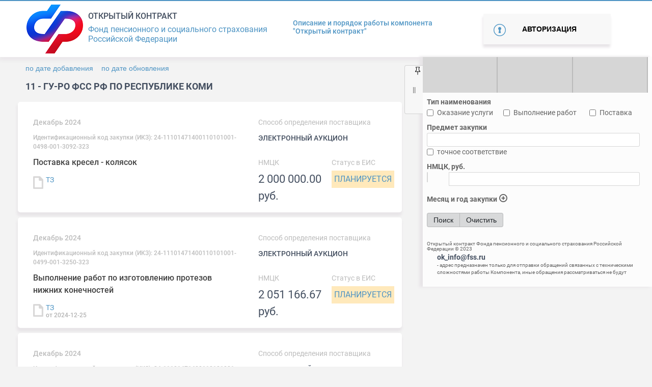

--- FILE ---
content_type: text/html; charset=utf-8
request_url: http://ok.fss.ru/home/gu-ro-fss-rf-po-respublike-komi/
body_size: 422940
content:
<!DOCTYPE html>
<html lang="en">
<head>
    <!-- Google Tag Manager
    <script>(function(w,d,s,l,i){w[l]=w[l]||[];w[l].push({'gtm.start':
    new Date().getTime(),event:'gtm.js'});var f=d.getElementsByTagName(s)[0],
    j=d.createElement(s),dl=l!='dataLayer'?'&l='+l:'';j.async=true;j.src=
    'https://www.googletagmanager.com/gtm.js?id='+i+dl;f.parentNode.insertBefore(j,f);
    })(window,document,'script','dataLayer','GTM-NZ76NFM');</script>
     End Google Tag Manager -->
    <meta charset="UTF-8">
    <title>fss</title>

    <!--meta name="viewport" content="width=device-width, initial-scale=1.0"-->
    <meta name=“viewport” content=“width=device-width,height=device-height,initial-scale=1”>
    <!-- icons -->
    <link rel="stylesheet" href="/css/all.css" integrity="sha384-UHRtZLI+pbxtHCWp1t77Bi1L4ZtiqrqD80Kn4Z8NTSRyMA2Fd33n5dQ8lWUE00s/" crossorigin="anonymous">
    <!--Styles-->
    <link rel="stylesheet" href="/css/bootstrap.min.css">
    <link rel="stylesheet" href="/css/style.css">
    <link rel="stylesheet" href="/css/jquery-ui.css">

    <link rel="stylesheet" href="/css/bootstrap-datepicker3.css">
    <link  rel="stylesheet" href="/css/bootstrap-select.min.css" />
    <link rel="stylesheet" href="/css/custom_style.css">
    <link rel="stylesheet" href="/css/controls.css">
    <link rel="stylesheet" href="/css/spinner.css">

    <link rel="stylesheet" href="/css/daterangepicker.min.css">

    <!--Fonts-->
    <link rel="stylesheet" href="/css/fonts.css"><script>
        function getUserId(){
            return  40;
        }
        function getPageId(){
            return  45753;
        }
        function isGuest() {
            return 40;
        }
    </script>

</head>
<body id="main-block">
<!-- Google Tag Manager (noscript)
<noscript><iframe src="https://www.googletagmanager.com/ns.html?id=GTM-NZ76NFM"
height="0" width="0" style="display:none;visibility:hidden"></iframe></noscript>
 End Google Tag Manager (noscript) -->
<!--header-->
<header>

    <div class="blue-line"></div>
    <section id="nheader"> <!-- id="logo" -->
        <div class="container">
            <span id="ver" style="color: rgba(0,0,0,0);font-size: 14px;margin-right: 10px;position: absolute;left: 50%;top: 0;z-index: 2000;"></span>
            <div class="  logo-title-bar">
                <div class="item"><a href="//ok.fss.ru" title="Home"><img alt="Bell Logo" src="/images/img/logo_sfr.png"></a></div>
                <div class="item" style="padding-left: 10px;">
                    <h3>Открытый контракт</h3>
                    <p>Фонд пенсионного и социального страхования<br>
                        Российской Федерации</p>
                </div>
            </div>
                        <div class="portal-rules">
                <div><a href="/opisanie-i-pravila-portala/"> Описание и порядок работы компонента <br> "Открытый контракт"</a></div>
                            </div>

                            <div class=" autorize-button">
                    <div>
                        <button type="button" class="autorize" data-toggle="modal" id="authorize" data-target="#autorize-user">
                            Авторизация
                        </button>
                    </div>
                </div>
                    </div>
    </section>
    <!-- Modal -->
    <div class="modal" id="autorize-user" tabindex="-1" role="dialog" aria-labelledby="ModalLabel" aria-hidden="true">
        <div class="modal-dialog" role="document">
            <div class="modal-content">
                <div class="modal-header">
                    <button type="button" class="close" data-dismiss="modal" aria-label="Close">
                        <span aria-hidden="true">&times;</span>
                    </button>
                </div>

                <h5 class="modal-title-error" id="uncorectData">Вы ввели некорректные данные или не все поля заполнены</h5>
                <h5 class="modal-title-error" id="loginExist">Данный логин уже существует! Желаете востановить пароль?</h5>
                <div class="modal-body">
                    <div class="authorization active">
                        <h5 class="modal-title">Авторизация</h5>
                        <div class="autorize-user--contact-form" id="autorize-user--contact-form">
                            <form action="" id="authorization">
                                <input type="email" class="form-control" id="email" placeholder="Логин" required>
                                <input type="password" class="form-control" id="exampleInputPassword1" placeholder="Пароль">
                                <button type="submit" class="autorize-user-submit unactive" id="logIn">Войти</button>
                            </form>
                        </div>
                        <div class="autorize-user--forget-password">Забыли пароль?</div>
                        <div class="autorize-user--quick-registration">Регистрация</div>
                    </div>
                    <div class="registration">
                        <h5 class="modal-title" >Регистрация</h5>
                        <div class="registration-user&#45;&#45;contact-form" id="registration-user&#45;&#45;contact-form">
                            <form action="/templates/syslab/php/handlers/registration.php" method="get" id="registration_form">
                                <div class="form-group">
                                    <input class="form-control" type="text" placeholder="Имя" name="name" required> <span>*</span>
                                    <input class="form-control" type="text" placeholder="Фамилия" name="secondName" required><span>*</span>
                                    <input class="form-control" name="company" type="text" placeholder="Название компании" maxlength="500">
                                    <input class="form-control" name="position" type="text" placeholder="Должность в компании" >
                                    <input type="email"  name="email" class="form-control" placeholder="Электронная почта" required><span>*</span>
                                    <input type="phone"  name="phone" class="form-control" placeholder="Служебный телефон" style="display: none;"><span  style="display: none;">*</span>
                                    <input type="phone"  name="extension_phone" class="form-control" placeholder="Добавочный номер служебного телефона" style="display: none;">
                                    <input type="phone"  name="cellphone" class="form-control" placeholder="Мобильный телефон" >
                                    <input type="password"  name="pass" class="form-control" placeholder="Пароль" required><span>*</span>
                                    <input type="password"  name="pass_again" class="form-control" placeholder="Подтверждение пароля" required><span>*</span>
                                    <p>Регистрируясь, вы соглашаетесь с <a href="">правилами сервиса</a></p>
                                    <button type="submit" class="autorize-user-submit" id="regist_btn">Зарегистрироваться</button>
                                    <div class="reset"><a href="">Отмена</a></div>
                                </div>
                            </form>
                        </div>
                    </div>
                    <div class="forgotPass">
                        <h5 class="modal-title" >Забыли пароль?</h5>
                        <div class="registration-user&#45;&#45;contact-form" id="registration-user&#45;&#45;contact-form">
                            <form>
                                <div class="form-group">
                                    <input type="email" class="form-control"  placeholder="Логин" required>
                                    <button type="submit" class="autorize-user-submit">Отправить пароль на почту</button>
                                    <div class="reset"><a href="">Отмена</a></div>
                                </div>
                            </form>
                        </div>
                    </div>
                </div>
            </div>
        </div>
    </div>
    <!-- send mail -->
    <div class="sendMail modal " id="sendMail">
        <div class="modal-dialog">
            <div class="modal-content">
                <div class="modal-body">
                    <h5 class="modal-title" >Регистрация почти завершена</h5>
                    <div>
                        Письмо отправлено вам на почту!
                    </div>
                    <div class="reset"><a href="">Закрыть</a></div>
                </div>
            </div>
        </div>
    </div>
    <div class="sendMail modal " id="registred">
        <div class="modal-dialog">
            <div class="modal-content">
                <div class="modal-body">
                    <h5 class="modal-title" >Регистрация завершена</h5>
                    <div>
                        Вы подтвердили свою почту!
                    </div>
                    <div>
                        <a href="/profile/">Перейти в личный кабинет</a>
                    </div>
                    <div class="reset"><a href="">Закрыть</a></div>
                </div>
            </div>
        </div>
    </div>
</header>
<div id="origin">
    <!--end header-->

<!-- ?= $this->render($variables, 'header') ? -->
<div id="main-page__content-block">
    
<!--navigation-->


<div class="container filter_block form-control-sm p-0">
    <span id="nav"><span class="unpin pin"></span></span>
     <form display="hidden" id="searchForm" method="post" action="/home/gu-ro-fss-rf-po-respublike-komi/">
            <!-- input type="visible" name="sort_by_NMCK" value="</*?php if(isset($_POST['sort_by_NMCK'])) echo $_POST['sort_by_NMCK'];?*/>" -->
            <!-- input type="visible" name="sort_by_date" value="</*?php if(isset($_POST['sort_by_date'])) echo $_POST['sort_by_date']; else echo 'DESC';?*/>" -->

            <input type="hidden" name="hide_filter" value="">

            <!-- Предмет закупки -->
            <input type="hidden" name="purchase_subject_strict" value="">
            <input type="hidden" name="purchase_subject" value="">

            <!-- НМЦК, знак сравнения -->
            <input type="hidden" name="NMCK_compare" value="">

            <!-- НМЦК, значение -->
            <input type="hidden" name="NMCK_value" value="">

            <!-- Статус закупки -->
            <input type="hidden" name="status_code" value="">

            <!-- Есть обращения по закупке -->
            <input type="hidden" name="is_purchase_request" value="">

            <!-- Месяц закупки -->
            <input type="hidden" name="date_month_start" value="">
            <input type="hidden" name="date_month_end" value="">

            <!-- год закупки -->
            <input type="hidden" name="date_year_start" value="">
            <input type="hidden" name="date_year_end" value="">

            <!-- Выбор способа определения поставщика -->
            <input type="hidden" name="method_define_provider" value="">

            <!-- Регионы -->
            <input type="hidden" name="regions" value="">

            <!-- Фильр по архиву -->
            <input type="hidden" name="search_in_archive" value="without">

            <!-- Тип наименования: оказание услуги/выполнение работ/поставка -->
            <input type="hidden" name="service" value="">
            <input type="hidden" name="execution" value="">
            <input type="hidden" name="delivery" value="">

            <!-- Периоды -->
            <input type="hidden" name="periods" value="">

             <!-- Признак совместной закупки -->
             <input type="hidden" name="is_purchase_joint" value="">

            <!-- Проверено ЦА -->
            <input type="hidden" name="is_checked_ca" value="">
            <!-- Проверено РО -->
            <input type="hidden" name="is_checked_ro" value="">

            <!-- Требования к участникам закупки -->
            <input type="hidden" name="requirements" value="">

            <!-- Группировка по регионам -->
            <input type="hidden" name="group_by_region" value="">

            <!-- Сортировка по дате добавления -->
            <input type="hidden" name="sort_by_add" value="">

            <!-- Сортировка по дате обновления -->
            <input type="hidden" name="sort_by_update" value="">
     </form>

    <div style="display: table;height: 100%;">
        <div style="display: table-row;/*height: 100%;*/">
            <div style="display: table-cell; vertical-align: top;/* height: 100%;*/">

                <div class="row button-home no-gutters ml-2" id="button-home">
                    <a href="/">Вернуться к списку регионов</a>
                </div>

    <div class="col nav_filter pr-2" id="filter-panel">

        <!-- Выпадающие списки -->
        <div class="row no-gutters pl-0">
            <!-- Регионы -->
            <label class="col px-0 dropdown2" for="regions">
                <select multiple="" class="selectpicker show-tick col-md px-0" id="regions" data-container="body" data-selected-text-format="count > 1"
                        data-live-search="true" title="Выбор региона" data-hide-disabled="true" data-actions-box="true" data-virtual-scroll="false" tabindex="null"
                        data-count-text="Регионы ({0})" data-style="btn-btn main-filter--button--arrow">
                    <option value="9900" regId=""><span>99</span> - СОЦИАЛЬНЫЙ ФОНД РОССИИ</option><option value="9900" regId=""><span>99</span> - Фонд социального страхования Российской Федерации</option><option value="0100" regId=""><span>01</span> - ОСФР ПО РЕСПУБЛИКЕ АДЫГЕЯ</option><option value="0100" regId=""><span>01</span> - ГУ-РО ФСС РФ по Республике Адыгея</option><option value="0200" regId=""><span>02</span> - ГУ-РО ФСС РФ по Республике Башкортостан</option><option value="0200" regId=""><span>02</span> - ОСФР ПО РЕСПУБЛИКЕ БАШКОРТОСТАН</option><option value="0300" regId=""><span>03</span> - ОСФР ПО РЕСПУБЛИКЕ БУРЯТИЯ</option><option value="0300" regId=""><span>03</span> - ГУ-РО ФСС РФ по Республике Бурятия</option><option value="0400" regId=""><span>04</span> - ОСФР ПО РЕСПУБЛИКЕ АЛТАЙ</option><option value="0400" regId=""><span>04</span> - ГУ-РО ФСС РФ по Республике Алтай</option><option value="0500" regId=""><span>05</span> - ОСФР ПО РЕСПУБЛИКЕ ДАГЕСТАН</option><option value="0500" regId=""><span>05</span> - ГУ-РО ФСС РФ по Республике Дагестан</option><option value="0600" regId=""><span>06</span> - ГУ-РО ФСС РФ по Республике Ингушетия</option><option value="0600" regId=""><span>06</span> - ОСФР ПО РЕСПУБЛИКЕ ИНГУШЕТИЯ</option><option value="0700" regId=""><span>07</span> - ОСФР ПО КАБАРДИНО-БАЛКАРСКОЙ РЕСПУБЛИКЕ</option><option value="0700" regId=""><span>07</span> - ГУ-РО ФСС РФ по Кабардино-Балкарской Республике</option><option value="0800" regId=""><span>08</span> - ОСФР ПО РЕСПУБЛИКЕ КАЛМЫКИЯ</option><option value="0800" regId=""><span>08</span> - ГУ-РО ФСС РФ по Республике Калмыкия</option><option value="0900" regId=""><span>09</span> - ОСФР ПО КАРАЧАЕВО-ЧЕРКЕССКОЙ РЕСПУБЛИКЕ</option><option value="0900" regId=""><span>09</span> - ГУ-РО ФСС РФ по Карачаево-Черкесской Республике</option><option value="1000" regId=""><span>10</span> - ГУ-РО ФСС РФ по Республике Карелия</option><option value="1000" regId=""><span>10</span> - ОСФР ПО РЕСПУБЛИКЕ КАРЕЛИЯ</option><option value="1100" regId=""><span>11</span> - ОСФР ПО РЕСПУБЛИКЕ КОМИ</option><option value="1100" regId=""><span>11</span> - ГУ-РО ФСС РФ по Республике Коми</option><option value="1200" regId=""><span>12</span> - ОСФР ПО РЕСПУБЛИКЕ МАРИЙ ЭЛ</option><option value="1200" regId=""><span>12</span> - ГУ-РО ФСС РФ по Республике Марий Эл</option><option value="1300" regId=""><span>13</span> - ОСФР ПО РЕСПУБЛИКЕ МОРДОВИЯ</option><option value="1300" regId=""><span>13</span> - ГУ-РО ФСС РФ по Республике Мордовия</option><option value="1400" regId=""><span>14</span> - ГУ-РО ФСС РФ по Республике Саха (Якутия)</option><option value="1400" regId=""><span>14</span> - ОСФР ПО РЕСПУБЛИКЕ САХА (ЯКУТИЯ)</option><option value="1500" regId=""><span>15</span> - ОСФР ПО РЕСПУБЛИКЕ СЕВЕРНАЯ ОСЕТИЯ-АЛАНИЯ</option><option value="1500" regId=""><span>15</span> - ГУ-РО ФСС РФ по Республике Северная Осетия-Алания</option><option value="1600" regId=""><span>16</span> - ОСФР ПО РЕСПУБЛИКЕ ТАТАРСТАН</option><option value="1600" regId=""><span>16</span> - ГУ-РО ФСС РФ по Республике Татарстан</option><option value="1700" regId=""><span>17</span> - ОСФР ПО РЕСПУБЛИКЕ ТЫВА</option><option value="1700" regId=""><span>17</span> - ГУ-РО ФСС РФ по Республике Тыва</option><option value="1800" regId="/home/gu-saratovskoe-ro-fss-rf/okazanie-uslug-po-sanatorno-kurortnomu-lecheniyu-dlya-medicinskoj-reabilitacii-zastrahovannyh-lic-poluchivshih-povrezhdenie-zdor/"><span>18</span> - ОСФР ПО УДМУРТСКОЙ РЕСПУБЛИКЕ</option><option value="1800" regId="/home/gu-saratovskoe-ro-fss-rf/okazanie-uslug-po-sanatorno-kurortnomu-lecheniyu-dlya-medicinskoj-reabilitacii-zastrahovannyh-lic-poluchivshih-povrezhdenie-zdor/"><span>18</span> - ГУ-РО ФСС РФ по Удмуртской Республике</option><option value="1900" regId="/home/gu-ro-fss-rf-po-respublike-mordoviya/okazanie-uslug-po-sanatorno-kurortnomu-lecheniyu-zastrahovannyh-lic-poluchivshih-povrezhdenie-zdorov-ya-vsledstvie-neschastnyh-s/"><span>19</span> - ОСФР ПО РЕСПУБЛИКЕ ХАКАСИЯ</option><option value="1900" regId="/home/gu-ro-fss-rf-po-respublike-mordoviya/okazanie-uslug-po-sanatorno-kurortnomu-lecheniyu-zastrahovannyh-lic-poluchivshih-povrezhdenie-zdorov-ya-vsledstvie-neschastnyh-s/"><span>19</span> - ГУ-РО ФСС РФ по Республике Хакасия</option><option value="2000" regId=""><span>20</span> - ОСФР ПО ЧЕЧЕНСКОЙ РЕСПУБЛИКЕ</option><option value="2000" regId=""><span>20</span> - ГУ-РО ФСС РФ по Чеченской Республике</option><option value="2100" regId="/home/gu-ro-fss-rf-po-respublike-mordoviya/vypolnenie-rabot-po-obespecheniyu-invalidov-v-2017-godu-slozhnoj-ortopedicheskoj-obuv-yu/"><span>21</span> - ОСФР ПО ЧУВАШСКОЙ РЕСПУБЛИКЕ - ЧУВАШИИ</option><option value="2100" regId="/home/gu-ro-fss-rf-po-respublike-mordoviya/vypolnenie-rabot-po-obespecheniyu-invalidov-v-2017-godu-slozhnoj-ortopedicheskoj-obuv-yu/"><span>21</span> - ГУ-РО ФСС РФ по Чувашской Республике-Чувашии</option><option value="2200" regId="/home/gu-tambovskoe-ro-fss-rf/postavka-special-nyh-sredstv-pri-narusheniyah-funkcij-vydeleniya-kalopriemnikov-mochepriemnikov-sredstv-uhoda-za-stomoj-dlya-inv/"><span>22</span> - ОСФР ПО АЛТАЙСКОМУ КРАЮ</option><option value="2200" regId="/home/gu-tambovskoe-ro-fss-rf/postavka-special-nyh-sredstv-pri-narusheniyah-funkcij-vydeleniya-kalopriemnikov-mochepriemnikov-sredstv-uhoda-za-stomoj-dlya-inv/"><span>22</span> - ГУ-Алтайское РО ФСС РФ</option><option value="2300" regId=""><span>23</span> - ОСФР ПО КРАСНОДАРСКОМУ КРАЮ</option><option value="2300" regId=""><span>23</span> - ГУ-Краснодарское РО ФСС РФ</option><option value="2400" regId="/home/gu-ro-fss-rf-po-respublike-severnaya-osetiya-alaniya/144-vypolnenie-rabot-po-obespecheniyu-invalidov-i-otdel-nyh-kategorij-grazhdan-iz-chisla-veteranov-v-2017-godu-protezami-nizhnih/"><span>24</span> - ОСФР ПО КРАСНОЯРСКОМУ КРАЮ</option><option value="2400" regId="/home/gu-ro-fss-rf-po-respublike-severnaya-osetiya-alaniya/144-vypolnenie-rabot-po-obespecheniyu-invalidov-i-otdel-nyh-kategorij-grazhdan-iz-chisla-veteranov-v-2017-godu-protezami-nizhnih/"><span>24</span> - ГУ-Красноярское РО ФСС РФ</option><option value="2500" regId=""><span>25</span> - ОСФР ПО ПРИМОРСКОМУ КРАЮ</option><option value="2500" regId=""><span>25</span> - ГУ-Приморское РО ФСС РФ</option><option value="2600" regId=""><span>26</span> - ОСФР ПО СТАВРОПОЛЬСКОМУ КРАЮ</option><option value="2600" regId=""><span>26</span> - ГУ-Ставропольское РО ФСС РФ</option><option value="2700" regId=""><span>27</span> - ГУ-Хабаровское РО ФСС РФ</option><option value="2700" regId=""><span>27</span> - ОСФР ПО ХАБАРОВСКОМУ КРАЮ И ЕВРЕЙСКОЙ АВТОНОМНОЙ ОБЛАСТИ</option><option value="2800" regId="/home/gu-stavropol-skoe-ro-fss-rf/postavka-v-2017-godu-kresel-kolyasok-dlya-invalidov-s-ruchnym-privodom-dlya-lyudej-s-bol-shim-vesom-komnatnyh-i-progulochnyh/"><span>28</span> - ОСФР ПО АМУРСКОЙ ОБЛАСТИ</option><option value="2800" regId="/home/gu-stavropol-skoe-ro-fss-rf/postavka-v-2017-godu-kresel-kolyasok-dlya-invalidov-s-ruchnym-privodom-dlya-lyudej-s-bol-shim-vesom-komnatnyh-i-progulochnyh/"><span>28</span> - ГУ-Амурское РО ФСС РФ</option><option value="2900" regId="/home/gu-tambovskoe-ro-fss-rf/vypolnenie-rabot-po-izgotovleniyu-ortopedicheskoj-obuvi-s-cel-yu-obespecheniya-invalidov1/"><span>29</span> - ГУ-Архангельское РО ФСС РФ</option><option value="2900" regId="/home/gu-tambovskoe-ro-fss-rf/vypolnenie-rabot-po-izgotovleniyu-ortopedicheskoj-obuvi-s-cel-yu-obespecheniya-invalidov1/"><span>29</span> - ОСФР ПО АРХАНГЕЛЬСКОЙ ОБЛАСТИ И НЕНЕЦКОМУ АВТОНОМНОМУ ОКРУГУ</option><option value="3000" regId=""><span>30</span> - ГУ-Астраханское РО ФСС РФ</option><option value="3000" regId=""><span>30</span> - ОСФР ПО АСТРАХАНСКОЙ ОБЛАСТИ</option><option value="3100" regId=""><span>31</span> - ОСФР ПО БЕЛГОРОДСКОЙ ОБЛАСТИ</option><option value="3100" regId=""><span>31</span> - ГУ-Белгородское РО ФСС РФ</option><option value="3200" regId=""><span>32</span> - ОСФР ПО БРЯНСКОЙ ОБЛАСТИ</option><option value="3200" regId=""><span>32</span> - ГУ-Брянское РО ФСС РФ</option><option value="3300" regId=""><span>33</span> - ОСФР ПО ВЛАДИМИРСКОЙ ОБЛАСТИ</option><option value="3300" regId=""><span>33</span> - ГУ-Владимирское РО ФСС РФ</option><option value="3400" regId=""><span>34</span> - ОСФР ПО ВОЛГОГРАДСКОЙ ОБЛАСТИ</option><option value="3400" regId=""><span>34</span> - ГУ-Волгоградское РО ФСС РФ</option><option value="3500" regId=""><span>35</span> - ОСФР ПО ВОЛОГОДСКОЙ ОБЛАСТИ</option><option value="3500" regId=""><span>35</span> - ГУ-Вологодское РО ФСС РФ</option><option value="3600" regId=""><span>36</span> - ГУ-Воронежское РО ФСС РФ</option><option value="3600" regId=""><span>36</span> - ОСФР ПО ВОРОНЕЖСКОЙ ОБЛАСТИ</option><option value="3700" regId="/home/gu-ro-fss-rf-po-respublike-tyva/181789102/"><span>37</span> - ОСФР ПО ИВАНОВСКОЙ ОБЛАСТИ</option><option value="3700" regId="/home/gu-ro-fss-rf-po-respublike-tyva/181789102/"><span>37</span> - ГУ-Ивановское РО ФСС РФ</option><option value="3800" regId=""><span>38</span> - ОСФР ПО ИРКУТСКОЙ ОБЛАСТИ</option><option value="3800" regId=""><span>38</span> - ГУ-Иркутское РО ФСС РФ</option><option value="3900" regId=""><span>39</span> - ОСФР ПО КАЛИНИНГРАДСКОЙ ОБЛАСТИ</option><option value="3900" regId=""><span>39</span> - ГУ-Калининградское РО ФСС РФ</option><option value="4000" regId=""><span>40</span> - ОСФР ПО КАЛУЖСКОЙ ОБЛАСТИ</option><option value="4000" regId=""><span>40</span> - ГУ-Калужское РО ФСС РФ</option><option value="4100" regId="/home/central-nyj-apparat-fss/182012204/vopros/"><span>41</span> - ОСФР ПО КАМЧАТСКОМУ КРАЮ</option><option value="4100" regId="/home/central-nyj-apparat-fss/182012204/vopros/"><span>41</span> - ГУ-Камчатское РО ФСС РФ</option><option value="4200" regId=""><span>42</span> - ОСФР ПО КЕМЕРОВСКОЙ ОБЛАСТИ - КУЗБАССУ</option><option value="4200" regId=""><span>42</span> - ГУ-Кузбасское РО ФСС РФ</option><option value="4300" regId=""><span>43</span> - ОСФР ПО КИРОВСКОЙ ОБЛАСТИ</option><option value="4300" regId=""><span>43</span> - ГУ-Кировское РО ФСС РФ</option><option value="4400" regId=""><span>44</span> - ОСФР ПО КОСТРОМСКОЙ ОБЛАСТИ</option><option value="4400" regId=""><span>44</span> - ГУ-Костромское РО ФСС РФ</option><option value="4500" regId=""><span>45</span> - ГУ-Курганское РО ФСС РФ</option><option value="4500" regId=""><span>45</span> - ОСФР ПО КУРГАНСКОЙ ОБЛАСТИ</option><option value="4600" regId="/home/gu-ro-fss-rf-po-respublike-severnaya-osetiya-alaniya/182260684/"><span>46</span> - ГУ-Курское РО ФСС РФ</option><option value="4600" regId="/home/gu-ro-fss-rf-po-respublike-severnaya-osetiya-alaniya/182260684/"><span>46</span> - ОСФР ПО КУРСКОЙ ОБЛАСТИ</option><option value="4800" regId=""><span>48</span> - ГУ-Липецкое РО ФСС РФ</option><option value="4800" regId=""><span>48</span> - ОСФР ПО ЛИПЕЦКОЙ ОБЛАСТИ</option><option value="4900" regId=""><span>49</span> - ГУ-Магаданское РО ФСС РФ</option><option value="4900" regId=""><span>49</span> - ОСФР ПО МАГАДАНСКОЙ ОБЛАСТИ</option><option value="5100" regId=""><span>51</span> - ГУ-Мурманское РО ФСС РФ</option><option value="5100" regId=""><span>51</span> - ОСФР ПО МУРМАНСКОЙ ОБЛАСТИ</option><option value="5200" regId=""><span>52</span> - ГУ-Нижегородское РО ФСС РФ</option><option value="5200" regId=""><span>52</span> - ОСФР ПО НИЖЕГОРОДСКОЙ ОБЛАСТИ</option><option value="5300" regId=""><span>53</span> - ГУ-Новгородское РО ФСС РФ</option><option value="5300" regId=""><span>53</span> - ОСФР ПО НОВГОРОДСКОЙ ОБЛАСТИ</option><option value="5400" regId=""><span>54</span> - ГУ-Новосибирское РО ФСС РФ</option><option value="5400" regId=""><span>54</span> - ОСФР ПО НОВОСИБИРСКОЙ ОБЛАСТИ</option><option value="5500" regId=""><span>55</span> - ГУ-Омское РО ФСС РФ</option><option value="5500" regId=""><span>55</span> - ОСФР ПО ОМСКОЙ ОБЛАСТИ</option><option value="5600" regId=""><span>56</span> - ГУ-Оренбургское РО ФСС РФ</option><option value="5600" regId=""><span>56</span> - ОСФР ПО ОРЕНБУРГСКОЙ ОБЛАСТИ</option><option value="5700" regId=""><span>57</span> - ГУ-Орловское РО ФСС РФ</option><option value="5700" regId=""><span>57</span> - ОСФР ПО ОРЛОВСКОЙ ОБЛАСТИ</option><option value="5800" regId=""><span>58</span> - ГУ-Пензенское РО ФСС РФ</option><option value="5800" regId=""><span>58</span> - ОСФР ПО ПЕНЗЕНСКОЙ ОБЛАСТИ</option><option value="5900" regId=""><span>59</span> - ОСФР ПО ПЕРМСКОМУ КРАЮ</option><option value="5900" regId=""><span>59</span> - ГУ-Пермское РО ФСС РФ</option><option value="6000" regId=""><span>60</span> - ГУ-Псковское РО ФСС РФ</option><option value="6000" regId=""><span>60</span> - ОСФР ПО ПСКОВСКОЙ ОБЛАСТИ</option><option value="6100" regId=""><span>61</span> - ГУ-Ростовское РО ФСС РФ</option><option value="6100" regId=""><span>61</span> - ОСФР ПО РОСТОВСКОЙ ОБЛАСТИ</option><option value="6200" regId=""><span>62</span> - ГУ-Рязанское РО ФСС РФ</option><option value="6200" regId=""><span>62</span> - ОСФР ПО РЯЗАНСКОЙ ОБЛАСТИ</option><option value="6300" regId=""><span>63</span> - ГУ-Самарское РО ФСС РФ</option><option value="6300" regId=""><span>63</span> - ОСФР ПО САМАРСКОЙ ОБЛАСТИ</option><option value="6400" regId=""><span>64</span> - ГУ-Саратовское РО ФСС РФ</option><option value="6400" regId=""><span>64</span> - ОСФР ПО САРАТОВСКОЙ ОБЛАСТИ</option><option value="6500" regId=""><span>65</span> - ГУ-Сахалинское РО ФСС РФ</option><option value="6500" regId=""><span>65</span> - ОСФР ПО САХАЛИНСКОЙ ОБЛАСТИ</option><option value="6600" regId=""><span>66</span> - ГУ-Свердловское РО ФСС РФ</option><option value="6600" regId=""><span>66</span> - ОСФР ПО СВЕРДЛОВСКОЙ ОБЛАСТИ</option><option value="6700" regId=""><span>67</span> - ГУ-Смоленское РО ФСС РФ</option><option value="6700" regId=""><span>67</span> - ОСФР ПО СМОЛЕНСКОЙ ОБЛАСТИ</option><option value="6800" regId=""><span>68</span> - ГУ-Тамбовское РО ФСС РФ</option><option value="6800" regId=""><span>68</span> - ОСФР ПО ТАМБОВСКОЙ ОБЛАСТИ</option><option value="6900" regId=""><span>69</span> - ГУ-Тверское РО ФСС РФ</option><option value="6900" regId=""><span>69</span> - ОСФР ПО ТВЕРСКОЙ ОБЛАСТИ</option><option value="7000" regId="/home/gu-magadanskoe-ro-fss-rf/183014469/"><span>70</span> - ГУ-Томское РО ФСС РФ</option><option value="7000" regId="/home/gu-magadanskoe-ro-fss-rf/183014469/"><span>70</span> - ОСФР ПО ТОМСКОЙ ОБЛАСТИ</option><option value="7100" regId=""><span>71</span> - ГУ-Тульское РО ФСС РФ</option><option value="7100" regId=""><span>71</span> - ОСФР ПО ТУЛЬСКОЙ ОБЛАСТИ</option><option value="7200" regId=""><span>72</span> - ГУ-Тюменское РО ФСС РФ</option><option value="7200" regId=""><span>72</span> - ОСФР ПО ТЮМЕНСКОЙ ОБЛАСТИ</option><option value="7300" regId=""><span>73</span> - ГУ-Ульяновское РО ФСС РФ</option><option value="7300" regId=""><span>73</span> - ОСФР ПО УЛЬЯНОВСКОЙ ОБЛАСТИ</option><option value="7400" regId=""><span>74</span> - ГУ-Челябинское РО ФСС РФ</option><option value="7400" regId=""><span>74</span> - ОСФР ПО ЧЕЛЯБИНСКОЙ ОБЛАСТИ</option><option value="7500" regId=""><span>75</span> - ОСФР ПО ЗАБАЙКАЛЬСКОМУ КРАЮ</option><option value="7500" regId=""><span>75</span> - ГУ-Забайкальское РО ФСС РФ</option><option value="7600" regId="/home/gu-ro-fss-rf-po-respublike-mordoviya/183425359/"><span>76</span> - ГУ-Ярославское РО ФСС РФ</option><option value="7600" regId="/home/gu-ro-fss-rf-po-respublike-mordoviya/183425359/"><span>76</span> - ОСФР ПО ЯРОСЛАВСКОЙ ОБЛАСТИ</option><option value="7700" regId=""><span>77</span> - ГУ-Московское РО ФСС РФ</option><option value="7700" regId=""><span>77</span> - ОСФР ПО Г. МОСКВЕ И МОСКОВСКОЙ ОБЛАСТИ</option><option value="7800" regId="/home/gu-ro-fss-rf-po-respublike-severnaya-osetiya-alaniya/183507094/"><span>78</span> - ГУ-Санкт-Петербургское РО ФСС РФ</option><option value="7800" regId="/home/gu-ro-fss-rf-po-respublike-severnaya-osetiya-alaniya/183507094/"><span>78</span> - ОСФР ПО САНКТ-ПЕТЕРБУРГУ И ЛЕНИНГРАДСКОЙ ОБЛАСТИ</option><option value="8600" regId=""><span>86</span> - ОСФР ПО ХАНТЫ-МАНСИЙСКОМУ АВТОНОМНОМУ ОКРУГУ - ЮГРЕ</option><option value="8600" regId=""><span>86</span> - ГУ-РО ФСС РФ по Ханты-Мансийскому АО-Югре</option><option value="8700" regId="/home/gu-samarskoe-ro-fss-rf/184394970/"><span>87</span> - ГУ-РО ФСС РФ по Чукотскому автономному округу</option><option value="8700" regId="/home/gu-samarskoe-ro-fss-rf/184394970/"><span>87</span> - ОСФР ПО ЧУКОТСКОМУ АВТОНОМНОМУ ОКРУГУ</option><option value="8900" regId=""><span>89</span> - ГУ-РО ФСС РФ по Ямало-Ненецкому АО</option><option value="8900" regId=""><span>89</span> - ОСФР ПО ЯМАЛО-НЕНЕЦКОМУ АВТОНОМНОМУ ОКРУГУ</option><option value="9100" regId=""><span>91</span> - ГУ-РО ФСС РФ по Республике Крым</option><option value="9100" regId=""><span>91</span> - ОСФР ПО РЕСПУБЛИКЕ КРЫМ</option><option value="9200" regId="/home/gu-astrahanskoe-ro-fss-rf/185622519/"><span>92</span> - ГУ-Севастопольское РО ФСС РФ</option><option value="9200" regId="/home/gu-astrahanskoe-ro-fss-rf/185622519/"><span>92</span> - ОСФР ПО Г. СЕВАСТОПОЛЮ</option><option value="9300" regId=""><span>93</span> - ОСФР ПО ДОНЕЦКОЙ НАРОДНОЙ РЕСПУБЛИКЕ</option><option value="9400" regId=""><span>94</span> - ОСФР ПО ЛУГАНСКОЙ НАРОДНОЙ РЕСПУБЛИКЕ</option><option value="9500" regId=""><span>95</span> - ОСФР ПО ХЕРСОНСКОЙ ОБЛАСТИ</option><option value="9600" regId=""><span>96</span> - ОСФР ПО ЗАПОРОЖСКОЙ ОБЛАСТИ</option>                </select>
            </label>

            <!-- Выбор статуса закупки -->
            <label class="col px-0 dropdown2" for="status_code">
                <select id="status_code" class="selectpicker show-tick col-md px-0" multiple="" data-container="body" data-selected-text-format="count"
                        data-live-search="false" title="Выбор статуса закупки" data-hide-disabled="true" data-actions-box="true" data-virtual-scroll="false" tabindex="null"
                        data-count-text="Статус закупки ({0})" data-style="btn-btn main-filter--button--arrow">
                    <option value="1">Планируется</option><option value="2">Опубликована</option><option value="3">Исполняется</option><option value="4">Исполнена</option><option value="5">Отменена</option><option value="6">Не состоялась</option>                </select>
            </label>

            <!-- Выбор способа определения поставщика -->
            <label class="col px-0 dropdown2" for="method_define_provider">
                <select id="method_define_provider" class="selectpicker show-tick col-md px-0" multiple="" data-container="body" data-selected-text-format="count"
                        data-live-search="false" title="Выбор способа определения поставщика" data-hide-disabled="true" data-actions-box="true" data-virtual-scroll="false" tabindex="null"
                        data-count-text="Способ определения поставщика ({0})" data-style="btn-btn main-filter--button--arrow">
                    <option value="OK">Открытый конкурс</option><option value="EF">Электронный аукцион</option><option value="ZK">Запрос котировок</option><option value="OKZ">Открытый конкурс с ограниченным участием</option><option value="OKD">Открытый двухэтапный конкурс</option><option value="ZKP">Запрос предложений</option><option value="ZKK">Закрытый конкурс</option><option value="ZKKD">Закрытый двухэтапный конкурс</option><option value="ZKKU">Закрытый конкурс с ограниченным участием</option><option value="ZA">Закрытый аукцион</option><option value="OKEP">Открытый конкурс в электронной форме</option><option value="OKUEP">Конкурс с ограниченным участием в электронной форме</option><option value="OKDEP">Двухэтапный конкурс в электронной форме</option><option value="ZKEP">Запрос котировок в электронной форме</option><option value="ZPEP">Запрос предложений в электронной форме</option>                </select>
            </label>
        </div>

        <!-- Тип наименования: оказание услуги/выполнение работ/поставка -->
        <div class="row no-gutters px-2 mb-2">
            <div class="col-sm-5 font-weight-bold mb-0">Тип наименования</div>
            <div class="row" id="subjectType">
                <div class="col-sm-5 form-check no-gutters mb-0">
                    <input class="form-check-input" type="checkbox" value="" id="service">
                    <label class="form-check-label" for="service">
                        Оказание услуги
                    </label>
                </div>
                <div class="col-sm-5 form-check no-gutters mb-0 px-0">
                    <input class="form-check-input" type="checkbox" value="" id="execution">
                    <label class="form-check-label" for="execution">
                        Выполнение работ
                    </label>
                </div>
                <div class="col-sm-2 form-check no-gutters mb-0 px-1">
                    <input class="form-check-input" type="checkbox" value="" id="delivery">
                    <label class="form-check-label" for="delivery">
                        Поставка
                    </label>
                </div>
            </div>
        </div>

        <!-- Предмет закупки -->
        <div class="row no-gutters pl-2 pr-3 mb-2">
            <div class="col">
                <div for="purchase_subject" class="font-weight-bold mb-0">Предмет закупки</div>
                <div class="input-group">
                    <input type="text" class="form-control form-control-sm" id="purchase_subject" aria-describedby="basic-addon3">
                </div>

                <div class="form-check mb-0">
                    <input type="checkbox" class="form-check-input" id="purchase_subject_strict">
                    <label class="form-check-label" for="purchase_subject_strict">точное соответствие</label>
                </div>
            </div>
        </div>

        <!-- НМЦК, руб. -->
        <div class="row no-gutters pl-2 pr-3 mb-3">
            <div class="col">
                <div for="NMCK_compare" class="font-weight-bold mb-0">НМЦК, руб.</div>
                <div class="input-group mb-0">
                    <div class="input-group-prepend">
                        <!-- <button class="btn btn-outline-secondary dropdown-toggle" type="button" data-toggle="dropdown" aria-haspopup="true" aria-expanded="false">Dropdown</button> -->
                        <select type="text" id="NMCK_compare" class="form-control border form-control-sm m-0 p-0" data-style="btn-btn btn-dropdown" >
                            <option class="dropdown-item" selected value="<="><=</option>
                            <option class="dropdown-item" value="=">=</option>
                            <option class="dropdown-item" value=">=">>=</option>
                        </select>
                    </div>
                    <input type="number" class="form-control form-control-sm" step=".01" pattern="[0-9]+(\.[0-9]{2})?"  id="NMCK_value" aria-labelledby="NMCK_value">
                </div>
            </div>
        </div>

        <!-- Требования к участникам закупки : скрыто по требованию FSSPPO-53848 -->
        
        <!-- Месяц и год закупки -->
        <div class="row no-gutters px-2 mb-0">
            <div class="font-weight-bold mb-0">Месяц и год закупки</div>
            <button type="button" id="btn-add-period" class="btn-add ml-1" title="добавить период"></button>
        </div>
        <div class="row no-gutters px-2 mb-3" id="periods"></div>

        
        
        
        
        <!-- Учитывать поиск по архиву -->
        
        <!-- Кнопки: поиск, очистить, экспорт -->
        <div class="row no-gutters px-2 align-self-end">
            <div class="btn-group mb-2">
                <button type="submit" form="searchForm" id="btn_search" class="btn btn-btn btn-light border">Поиск</button>
                <button type="reset" id="btn_clear" class="btn btn-btn btn-light border">Очистить</button>
				            </div>
                    </div>
    </div>
        </div>
        </div>
            <div style="display: table-row;height: 70px;">
                <div style="display: table-cell; vertical-align: bottom;">
        <!-- Подвал -->
        <div class="row no-gutters py-3 px-2">
            <div class="logo-title-bar mb-1">
                <div class="copyright">Открытый контракт Фонда пенсионного и социального страхования Российской Федерации © 2023</div>
            </div>
            <div class="portal-rules">
                <div>
                    <a class="user-email" href="mailto:ok_info@fss.ru">ok_info@fss.ru<br /></a>
                    <span style="font-size: x-small;">
                        <span style="font-weight:normal">- адрес предназначен только для отправки обращений связанных с техническими сложностями работы Компонента, иные обращения рассматриваться не будут</span>
                    </span>
                </div>
            </div>
                    </div>
                </div>
        </div>

    </div>
</div>
    <form display="hidden" id="remarksForm" method="get" action="/remarks_panel">
        <input type="hidden" name="id" value="">
    </form>
    <section id="main-case-block">
        <div class="case pt-2">
            <div class="container d-flex flex-row form-control-sm">
                <div class="pr-3">
                    <button class="sort-base sort-add" id="sort_by_add">по дате добавления</button>
                </div>
                <div class="pr-3">
                    <button class="sort-base sort-update" id="sort_by_update">по дате обновления</button>
                </div>
            </div>
        </div>

        <div id="case-1" class="case">
            <div class="container">
                <h2>
                    <a href="#" class="main-case-block--category-item-title">
                        11 - ГУ-РО ФСС РФ по Республике Коми                    </a>
                </h2>
                                    <div class="row main-case-block--category-single-item" id="">
                        <div class="main-case-block--category-single-item-information">

                        <div class="data-date">
                                    Декабрь 2024                        </div>

                            <div class="data-identityCode">
                                        Идентификационный код закупки (ИКЗ): 24-11101471400110101001-0498-001-3092-323                            </div>

                                <a class="data-description" href="/home/osfr-po-respublike-komi/200700048/">
                                    Поставка кресел - колясок                                </a>
                        <div class="data-documents">
                                                                    <div class="document-item ">
                                            <a href="/templates/docstemp/0957ab9cc2b711ef82b7005056b032ee.docx">ТЗ</a>
                                    <br>
                                    <span>
                                                                                            </span>
                                </div>
                                                    </div>

                        <!-- совместные закупки -->
                        

                    </div>
                        <div class="main-case-block--category-single-item-details">
                        <div class="data-case-supplier">Способ определения поставщика</div>
                        <div class="data-case-supplier--choise">
                                    Электронный аукцион                        </div>
                        <div class="data-case-details">
                            <div class="item">
                                <h4>НМЦК</h4>
                                        <p>2 000 000.00 руб.</p>
                                                            </div>
                            <div class="item padding-40">
                                <h4>Статус в ЕИС </h4>
                                <span class="page_status page_status_planing">
                                            Планируется                                        </span>
                                                                
                                                            </div>
                        </div>
                    </div>

                        <!-- Требования к участникам закупки -->
                        <div class="col-xl contract-requirements">
                            <div class="contract-requirements-head">
                                <button name="detail-block-label" id="detail-block-label" class="btn btn-link px-0 d-block collapsed" data-toggle="collapse" data-target="#contract-requirements-info60604" aria-expanded="false" aria-controls="contract-requirements-info60604">
                                    <i class="fa" aria-hidden="true"></i>
                                    Требования к участникам закупки
                                </button>
                            </div>
                            <div class="contract-requirements-info collapse" id="contract-requirements-info60604">
                                <div class="d-flex flex-column align-items-start">
                                                                            <span data-container='body' data-toggle='popover' data-trigger='hover' data-placement='top' data-html='true' title='' data-content='п. 1 – соответствие требованиям, установленным в соответствии с законодательством РФ к лицам, осуществляющим поставку товара, выполнение работы, оказание услуги, являющихся объектом закупки'>
                                            <input class="align-middle" type="checkbox" id="is_checked_reqp1ch1st31"  onclick='return false;'>
                                            <label class="form-check-label small pl-0" for="is_checked_reqp1ch1st31">
                                                п.1 – соответствие требованиям по товару, работе, услуге                                            </label>
                                        </span>
                                                                            <span data-container='body' data-toggle='popover' data-trigger='hover' data-placement='top' data-html='true' title='' data-content='п. 3 – непроведение ликвидации участника закупки - юридического лица и отсутствие решения арбитражного суда о признании участника закупки - юридического лица или индивидуального предпринимателя несостоятельным (банкротом) и об открытии конкурсного производства'>
                                            <input class="align-middle" type="checkbox" id="is_checked_reqp3ch1st31"  onclick='return false;'>
                                            <label class="form-check-label small pl-0" for="is_checked_reqp3ch1st31">
                                                п.3 – непроведение ликвидации ЮЛ и непризнание банкротом                                            </label>
                                        </span>
                                                                            <span data-container='body' data-toggle='popover' data-trigger='hover' data-placement='top' data-html='true' title='' data-content='п. 4 – неприостановление деятельности участника закупки в порядке, установленном Кодексом Российской Федерации об административных правонарушениях'>
                                            <input class="align-middle" type="checkbox" id="is_checked_reqp4ch1st31"  onclick='return false;'>
                                            <label class="form-check-label small pl-0" for="is_checked_reqp4ch1st31">
                                                п.4 – неприостановление деятельности участника закупки                                            </label>
                                        </span>
                                                                            <span data-container='body' data-toggle='popover' data-trigger='hover' data-placement='top' data-html='true' title='' data-content='п. 5 – отсутствие у участника закупки недоимки по налогам, сборам, задолженности по иным обязательным платежам в бюджеты бюджетной системы РФ за прошедший календарный год, размер которых превышает двадцать пять процентов балансовой стоимости активов участника закупки, по данным бухгалтерской отчетности за последний отчетный период'>
                                            <input class="align-middle" type="checkbox" id="is_checked_reqp5ch1st31"  onclick='return false;'>
                                            <label class="form-check-label small pl-0" for="is_checked_reqp5ch1st31">
                                                п.5 – отсутствие у участника закупки недоимки, задолженности > 25%                                            </label>
                                        </span>
                                                                            <span data-container='body' data-toggle='popover' data-trigger='hover' data-placement='top' data-html='true' title='' data-content='п. 7 –  отсутствие у участника закупки - физ. лица либо у руководителя, членов коллегиального исполнительного органа, лица, исполняющего функции единоличного исполнительного органа, или главного бухгалтера юридического лица - участника закупки судимости за преступления в сфере экономики и (или) преступления, предусмотренные статьями 289, 290, 291, 291.1 Уголовного кодекса РФ, а также неприменение в отношении указанных физических лиц наказания в виде лишения права занимать определенные должности или заниматься определенной деятельностью, которые связаны с поставкой товара, выполнением работы, оказанием услуги, являющихся объектом осуществляемой закупки, и административного наказания в виде дисквалификации'>
                                            <input class="align-middle" type="checkbox" id="is_checked_reqp7ch1st31"  onclick='return false;'>
                                            <label class="form-check-label small pl-0" for="is_checked_reqp7ch1st31">
                                                п. 7 –  отсутствие судимости у участника закупки – ФЛ                                            </label>
                                        </span>
                                                                            <span data-container='body' data-toggle='popover' data-trigger='hover' data-placement='top' data-html='true' title='' data-content='п. 7.1 –  участник закупки - юридическое лицо, которое в течение двух лет до момента подачи заявки на участие в закупке не было привлечено к административной ответственности за совершение административного правонарушения, предусмотренного статьей 19.28 Кодекса РФ об административных правонарушениях'>
                                            <input class="align-middle" type="checkbox" id="is_checked_reqp71ch1st31"  onclick='return false;'>
                                            <label class="form-check-label small pl-0" for="is_checked_reqp71ch1st31">
                                                п. 7.1 – участник закупки – ЮЛ 2 года не привлекалось к адм. ответственности                                            </label>
                                        </span>
                                                                            <span data-container='body' data-toggle='popover' data-trigger='hover' data-placement='top' data-html='true' title='' data-content='п. 8 –  обладание участником закупки исключительными правами на результаты интеллектуальной деятельности, если в связи с исполнением контракта заказчик приобретает права на такие результаты, за исключением случаев заключения контрактов на создание произведений литературы или искусства, исполнения, на финансирование проката или показа национального фильма'>
                                            <input class="align-middle" type="checkbox" id="is_checked_reqp8ch1st31"  onclick='return false;'>
                                            <label class="form-check-label small pl-0" for="is_checked_reqp8ch1st31">
                                                п. 8 – участник закупки обладает искл. правами на результаты интеллектуальной деятельности                                            </label>
                                        </span>
                                                                            <span data-container='body' data-toggle='popover' data-trigger='hover' data-placement='top' data-html='true' title='' data-content='п. 9 –  отсутствие между участником закупки и заказчиком конфликта интересов, под которым понимаются случаи, при которых руководитель заказчика, член комиссии по осуществлению закупок, руководитель контрактной службы заказчика, контрактный управляющий состоят в браке с физическими лицами, являющимися выгодоприобретателями. Под выгодоприобретателями для целей настоящей статьи понимаются физические лица, владеющие напрямую или косвенно (через юридическое лицо или через несколько юридических лиц) более чем десятью процентами голосующих акций хозяйственного общества либо долей, превышающей десять процентов в уставном капитале хозяйственного общества'>
                                            <input class="align-middle" type="checkbox" id="is_checked_reqp9ch1st31"  onclick='return false;'>
                                            <label class="form-check-label small pl-0" for="is_checked_reqp9ch1st31">
                                                п. 9 – между участником закупки и заказчиком нет конфликта интересов                                            </label>
                                        </span>
                                                                            <span data-container='body' data-toggle='popover' data-trigger='hover' data-placement='top' data-html='true' title='' data-content='п. 10 – участник закупки не является офшорной компанией, не имеет в составе участников (членов) корпоративного юр. лица или в составе учредителей унитарного юр. лица офшорной компании, а также не имеет офшорных компаний в числе лиц, владеющих напрямую или косвенно (через юр. лицо или через несколько юр. лиц) более чем 10% голосующих акций хоз. общества либо долей, превышающей 10% в уставном (складочном) капитале хоз. товарищества или общества'>
                                            <input class="align-middle" type="checkbox" id="is_checked_reqp10ch1st31"  onclick='return false;'>
                                            <label class="form-check-label small pl-0" for="is_checked_reqp10ch1st31">
                                                п. 10 – участник закупки не является офшорной компанией                                            </label>
                                        </span>
                                                                            <span data-container='body' data-toggle='popover' data-trigger='hover' data-placement='top' data-html='true' title='' data-content='п. 11 –  отсутствие у участника закупки ограничений для участия в закупках, установленных законодательством РФ'>
                                            <input class="align-middle" type="checkbox" id="is_checked_reqp11ch1st31"  onclick='return false;'>
                                            <label class="form-check-label small pl-0" for="is_checked_reqp11ch1st31">
                                                п. 11 – отсутствие ограничений для участия в закупках                                            </label>
                                        </span>
                                                                            <span class="w-100 mb-2" data-toggle='popover' data-trigger='hover' data-placement='top' data-html='true' title='' data-content='Документы, которыми участник должен подтвердить свое соответствие требованиям, установленным по п.1'>
                                            <label class="small mb-0" for="docs_reqdocp1ch1st31">
                                                Документы для подтверждения соответствия требованиям, установленным по п.1:                                            </label>
                                            <textarea class="form-control" readonly rows="6" id="docs_reqdocp1ch1st31"></textarea>
                                        </span>
                                                                    </div>
                            </div>
                        </div>

                                            </div>
                                        <div class="row main-case-block--category-single-item" id="">
                        <div class="main-case-block--category-single-item-information">

                        <div class="data-date">
                                    Декабрь 2024                        </div>

                            <div class="data-identityCode">
                                        Идентификационный код закупки (ИКЗ): 24-11101471400110101001-0499-001-3250-323                            </div>

                                <a class="data-description" href="/home/osfr-po-respublike-komi/200700047/">
                                    Выполнение работ по изготовлению протезов нижних конечностей                                </a>
                        <div class="data-documents">
                                                                    <div class="document-item ">
                                            <a href="/templates/docstemp/54072e14c2a411ef90eb005056b09e98.doc">ТЗ</a>
                                    <br>
                                    <span>
                                                                                            от  2024-12-25                                                </span>
                                </div>
                                                    </div>

                        <!-- совместные закупки -->
                        

                    </div>
                        <div class="main-case-block--category-single-item-details">
                        <div class="data-case-supplier">Способ определения поставщика</div>
                        <div class="data-case-supplier--choise">
                                    Электронный аукцион                        </div>
                        <div class="data-case-details">
                            <div class="item">
                                <h4>НМЦК</h4>
                                        <p>2 051 166.67 руб.</p>
                                                            </div>
                            <div class="item padding-40">
                                <h4>Статус в ЕИС </h4>
                                <span class="page_status page_status_planing">
                                            Планируется                                        </span>
                                                                
                                                            </div>
                        </div>
                    </div>

                        <!-- Требования к участникам закупки -->
                        <div class="col-xl contract-requirements">
                            <div class="contract-requirements-head">
                                <button name="detail-block-label" id="detail-block-label" class="btn btn-link px-0 d-block collapsed" data-toggle="collapse" data-target="#contract-requirements-info60600" aria-expanded="false" aria-controls="contract-requirements-info60600">
                                    <i class="fa" aria-hidden="true"></i>
                                    Требования к участникам закупки
                                </button>
                            </div>
                            <div class="contract-requirements-info collapse" id="contract-requirements-info60600">
                                <div class="d-flex flex-column align-items-start">
                                                                            <span data-container='body' data-toggle='popover' data-trigger='hover' data-placement='top' data-html='true' title='' data-content='п. 1 – соответствие требованиям, установленным в соответствии с законодательством РФ к лицам, осуществляющим поставку товара, выполнение работы, оказание услуги, являющихся объектом закупки'>
                                            <input class="align-middle" type="checkbox" id="is_checked_reqp1ch1st31"  onclick='return false;'>
                                            <label class="form-check-label small pl-0" for="is_checked_reqp1ch1st31">
                                                п.1 – соответствие требованиям по товару, работе, услуге                                            </label>
                                        </span>
                                                                            <span data-container='body' data-toggle='popover' data-trigger='hover' data-placement='top' data-html='true' title='' data-content='п. 3 – непроведение ликвидации участника закупки - юридического лица и отсутствие решения арбитражного суда о признании участника закупки - юридического лица или индивидуального предпринимателя несостоятельным (банкротом) и об открытии конкурсного производства'>
                                            <input class="align-middle" type="checkbox" id="is_checked_reqp3ch1st31"  onclick='return false;'>
                                            <label class="form-check-label small pl-0" for="is_checked_reqp3ch1st31">
                                                п.3 – непроведение ликвидации ЮЛ и непризнание банкротом                                            </label>
                                        </span>
                                                                            <span data-container='body' data-toggle='popover' data-trigger='hover' data-placement='top' data-html='true' title='' data-content='п. 4 – неприостановление деятельности участника закупки в порядке, установленном Кодексом Российской Федерации об административных правонарушениях'>
                                            <input class="align-middle" type="checkbox" id="is_checked_reqp4ch1st31"  onclick='return false;'>
                                            <label class="form-check-label small pl-0" for="is_checked_reqp4ch1st31">
                                                п.4 – неприостановление деятельности участника закупки                                            </label>
                                        </span>
                                                                            <span data-container='body' data-toggle='popover' data-trigger='hover' data-placement='top' data-html='true' title='' data-content='п. 5 – отсутствие у участника закупки недоимки по налогам, сборам, задолженности по иным обязательным платежам в бюджеты бюджетной системы РФ за прошедший календарный год, размер которых превышает двадцать пять процентов балансовой стоимости активов участника закупки, по данным бухгалтерской отчетности за последний отчетный период'>
                                            <input class="align-middle" type="checkbox" id="is_checked_reqp5ch1st31"  onclick='return false;'>
                                            <label class="form-check-label small pl-0" for="is_checked_reqp5ch1st31">
                                                п.5 – отсутствие у участника закупки недоимки, задолженности > 25%                                            </label>
                                        </span>
                                                                            <span data-container='body' data-toggle='popover' data-trigger='hover' data-placement='top' data-html='true' title='' data-content='п. 7 –  отсутствие у участника закупки - физ. лица либо у руководителя, членов коллегиального исполнительного органа, лица, исполняющего функции единоличного исполнительного органа, или главного бухгалтера юридического лица - участника закупки судимости за преступления в сфере экономики и (или) преступления, предусмотренные статьями 289, 290, 291, 291.1 Уголовного кодекса РФ, а также неприменение в отношении указанных физических лиц наказания в виде лишения права занимать определенные должности или заниматься определенной деятельностью, которые связаны с поставкой товара, выполнением работы, оказанием услуги, являющихся объектом осуществляемой закупки, и административного наказания в виде дисквалификации'>
                                            <input class="align-middle" type="checkbox" id="is_checked_reqp7ch1st31"  onclick='return false;'>
                                            <label class="form-check-label small pl-0" for="is_checked_reqp7ch1st31">
                                                п. 7 –  отсутствие судимости у участника закупки – ФЛ                                            </label>
                                        </span>
                                                                            <span data-container='body' data-toggle='popover' data-trigger='hover' data-placement='top' data-html='true' title='' data-content='п. 7.1 –  участник закупки - юридическое лицо, которое в течение двух лет до момента подачи заявки на участие в закупке не было привлечено к административной ответственности за совершение административного правонарушения, предусмотренного статьей 19.28 Кодекса РФ об административных правонарушениях'>
                                            <input class="align-middle" type="checkbox" id="is_checked_reqp71ch1st31"  onclick='return false;'>
                                            <label class="form-check-label small pl-0" for="is_checked_reqp71ch1st31">
                                                п. 7.1 – участник закупки – ЮЛ 2 года не привлекалось к адм. ответственности                                            </label>
                                        </span>
                                                                            <span data-container='body' data-toggle='popover' data-trigger='hover' data-placement='top' data-html='true' title='' data-content='п. 8 –  обладание участником закупки исключительными правами на результаты интеллектуальной деятельности, если в связи с исполнением контракта заказчик приобретает права на такие результаты, за исключением случаев заключения контрактов на создание произведений литературы или искусства, исполнения, на финансирование проката или показа национального фильма'>
                                            <input class="align-middle" type="checkbox" id="is_checked_reqp8ch1st31"  onclick='return false;'>
                                            <label class="form-check-label small pl-0" for="is_checked_reqp8ch1st31">
                                                п. 8 – участник закупки обладает искл. правами на результаты интеллектуальной деятельности                                            </label>
                                        </span>
                                                                            <span data-container='body' data-toggle='popover' data-trigger='hover' data-placement='top' data-html='true' title='' data-content='п. 9 –  отсутствие между участником закупки и заказчиком конфликта интересов, под которым понимаются случаи, при которых руководитель заказчика, член комиссии по осуществлению закупок, руководитель контрактной службы заказчика, контрактный управляющий состоят в браке с физическими лицами, являющимися выгодоприобретателями. Под выгодоприобретателями для целей настоящей статьи понимаются физические лица, владеющие напрямую или косвенно (через юридическое лицо или через несколько юридических лиц) более чем десятью процентами голосующих акций хозяйственного общества либо долей, превышающей десять процентов в уставном капитале хозяйственного общества'>
                                            <input class="align-middle" type="checkbox" id="is_checked_reqp9ch1st31"  onclick='return false;'>
                                            <label class="form-check-label small pl-0" for="is_checked_reqp9ch1st31">
                                                п. 9 – между участником закупки и заказчиком нет конфликта интересов                                            </label>
                                        </span>
                                                                            <span data-container='body' data-toggle='popover' data-trigger='hover' data-placement='top' data-html='true' title='' data-content='п. 10 – участник закупки не является офшорной компанией, не имеет в составе участников (членов) корпоративного юр. лица или в составе учредителей унитарного юр. лица офшорной компании, а также не имеет офшорных компаний в числе лиц, владеющих напрямую или косвенно (через юр. лицо или через несколько юр. лиц) более чем 10% голосующих акций хоз. общества либо долей, превышающей 10% в уставном (складочном) капитале хоз. товарищества или общества'>
                                            <input class="align-middle" type="checkbox" id="is_checked_reqp10ch1st31"  onclick='return false;'>
                                            <label class="form-check-label small pl-0" for="is_checked_reqp10ch1st31">
                                                п. 10 – участник закупки не является офшорной компанией                                            </label>
                                        </span>
                                                                            <span data-container='body' data-toggle='popover' data-trigger='hover' data-placement='top' data-html='true' title='' data-content='п. 11 –  отсутствие у участника закупки ограничений для участия в закупках, установленных законодательством РФ'>
                                            <input class="align-middle" type="checkbox" id="is_checked_reqp11ch1st31"  onclick='return false;'>
                                            <label class="form-check-label small pl-0" for="is_checked_reqp11ch1st31">
                                                п. 11 – отсутствие ограничений для участия в закупках                                            </label>
                                        </span>
                                                                            <span class="w-100 mb-2" data-toggle='popover' data-trigger='hover' data-placement='top' data-html='true' title='' data-content='Документы, которыми участник должен подтвердить свое соответствие требованиям, установленным по п.1'>
                                            <label class="small mb-0" for="docs_reqdocp1ch1st31">
                                                Документы для подтверждения соответствия требованиям, установленным по п.1:                                            </label>
                                            <textarea class="form-control" readonly rows="6" id="docs_reqdocp1ch1st31"></textarea>
                                        </span>
                                                                    </div>
                            </div>
                        </div>

                                            </div>
                                        <div class="row main-case-block--category-single-item" id="">
                        <div class="main-case-block--category-single-item-information">

                        <div class="data-date">
                                    Декабрь 2024                        </div>

                            <div class="data-identityCode">
                                        Идентификационный код закупки (ИКЗ): 24-11101471400110101001-0483-001-3092-323                            </div>

                                <a class="data-description" href="/home/osfr-po-respublike-komi/200700046/">
                                    Поставка кресел - колясок                                </a>
                        <div class="data-documents">
                                                                    <div class="document-item ">
                                            <a href="/templates/docstemp/3906b2acc20d11ef9951005056b032ee.docx">ТЗ</a>
                                    <br>
                                    <span>
                                                                                            от  2024-12-24                                                </span>
                                </div>
                                                    </div>

                        <!-- совместные закупки -->
                        

                    </div>
                        <div class="main-case-block--category-single-item-details">
                        <div class="data-case-supplier">Способ определения поставщика</div>
                        <div class="data-case-supplier--choise">
                                    Электронный аукцион                        </div>
                        <div class="data-case-details">
                            <div class="item">
                                <h4>НМЦК</h4>
                                        <p>1 500 000.00 руб.</p>
                                                            </div>
                            <div class="item padding-40">
                                <h4>Статус в ЕИС </h4>
                                <span class="page_status page_status_planing">
                                            Планируется                                        </span>
                                                                
                                                            </div>
                        </div>
                    </div>

                        <!-- Требования к участникам закупки -->
                        <div class="col-xl contract-requirements">
                            <div class="contract-requirements-head">
                                <button name="detail-block-label" id="detail-block-label" class="btn btn-link px-0 d-block collapsed" data-toggle="collapse" data-target="#contract-requirements-info60587" aria-expanded="false" aria-controls="contract-requirements-info60587">
                                    <i class="fa" aria-hidden="true"></i>
                                    Требования к участникам закупки
                                </button>
                            </div>
                            <div class="contract-requirements-info collapse" id="contract-requirements-info60587">
                                <div class="d-flex flex-column align-items-start">
                                                                            <span data-container='body' data-toggle='popover' data-trigger='hover' data-placement='top' data-html='true' title='' data-content='п. 1 – соответствие требованиям, установленным в соответствии с законодательством РФ к лицам, осуществляющим поставку товара, выполнение работы, оказание услуги, являющихся объектом закупки'>
                                            <input class="align-middle" type="checkbox" id="is_checked_reqp1ch1st31"  onclick='return false;'>
                                            <label class="form-check-label small pl-0" for="is_checked_reqp1ch1st31">
                                                п.1 – соответствие требованиям по товару, работе, услуге                                            </label>
                                        </span>
                                                                            <span data-container='body' data-toggle='popover' data-trigger='hover' data-placement='top' data-html='true' title='' data-content='п. 3 – непроведение ликвидации участника закупки - юридического лица и отсутствие решения арбитражного суда о признании участника закупки - юридического лица или индивидуального предпринимателя несостоятельным (банкротом) и об открытии конкурсного производства'>
                                            <input class="align-middle" type="checkbox" id="is_checked_reqp3ch1st31"  onclick='return false;'>
                                            <label class="form-check-label small pl-0" for="is_checked_reqp3ch1st31">
                                                п.3 – непроведение ликвидации ЮЛ и непризнание банкротом                                            </label>
                                        </span>
                                                                            <span data-container='body' data-toggle='popover' data-trigger='hover' data-placement='top' data-html='true' title='' data-content='п. 4 – неприостановление деятельности участника закупки в порядке, установленном Кодексом Российской Федерации об административных правонарушениях'>
                                            <input class="align-middle" type="checkbox" id="is_checked_reqp4ch1st31"  onclick='return false;'>
                                            <label class="form-check-label small pl-0" for="is_checked_reqp4ch1st31">
                                                п.4 – неприостановление деятельности участника закупки                                            </label>
                                        </span>
                                                                            <span data-container='body' data-toggle='popover' data-trigger='hover' data-placement='top' data-html='true' title='' data-content='п. 5 – отсутствие у участника закупки недоимки по налогам, сборам, задолженности по иным обязательным платежам в бюджеты бюджетной системы РФ за прошедший календарный год, размер которых превышает двадцать пять процентов балансовой стоимости активов участника закупки, по данным бухгалтерской отчетности за последний отчетный период'>
                                            <input class="align-middle" type="checkbox" id="is_checked_reqp5ch1st31"  onclick='return false;'>
                                            <label class="form-check-label small pl-0" for="is_checked_reqp5ch1st31">
                                                п.5 – отсутствие у участника закупки недоимки, задолженности > 25%                                            </label>
                                        </span>
                                                                            <span data-container='body' data-toggle='popover' data-trigger='hover' data-placement='top' data-html='true' title='' data-content='п. 7 –  отсутствие у участника закупки - физ. лица либо у руководителя, членов коллегиального исполнительного органа, лица, исполняющего функции единоличного исполнительного органа, или главного бухгалтера юридического лица - участника закупки судимости за преступления в сфере экономики и (или) преступления, предусмотренные статьями 289, 290, 291, 291.1 Уголовного кодекса РФ, а также неприменение в отношении указанных физических лиц наказания в виде лишения права занимать определенные должности или заниматься определенной деятельностью, которые связаны с поставкой товара, выполнением работы, оказанием услуги, являющихся объектом осуществляемой закупки, и административного наказания в виде дисквалификации'>
                                            <input class="align-middle" type="checkbox" id="is_checked_reqp7ch1st31"  onclick='return false;'>
                                            <label class="form-check-label small pl-0" for="is_checked_reqp7ch1st31">
                                                п. 7 –  отсутствие судимости у участника закупки – ФЛ                                            </label>
                                        </span>
                                                                            <span data-container='body' data-toggle='popover' data-trigger='hover' data-placement='top' data-html='true' title='' data-content='п. 7.1 –  участник закупки - юридическое лицо, которое в течение двух лет до момента подачи заявки на участие в закупке не было привлечено к административной ответственности за совершение административного правонарушения, предусмотренного статьей 19.28 Кодекса РФ об административных правонарушениях'>
                                            <input class="align-middle" type="checkbox" id="is_checked_reqp71ch1st31"  onclick='return false;'>
                                            <label class="form-check-label small pl-0" for="is_checked_reqp71ch1st31">
                                                п. 7.1 – участник закупки – ЮЛ 2 года не привлекалось к адм. ответственности                                            </label>
                                        </span>
                                                                            <span data-container='body' data-toggle='popover' data-trigger='hover' data-placement='top' data-html='true' title='' data-content='п. 8 –  обладание участником закупки исключительными правами на результаты интеллектуальной деятельности, если в связи с исполнением контракта заказчик приобретает права на такие результаты, за исключением случаев заключения контрактов на создание произведений литературы или искусства, исполнения, на финансирование проката или показа национального фильма'>
                                            <input class="align-middle" type="checkbox" id="is_checked_reqp8ch1st31"  onclick='return false;'>
                                            <label class="form-check-label small pl-0" for="is_checked_reqp8ch1st31">
                                                п. 8 – участник закупки обладает искл. правами на результаты интеллектуальной деятельности                                            </label>
                                        </span>
                                                                            <span data-container='body' data-toggle='popover' data-trigger='hover' data-placement='top' data-html='true' title='' data-content='п. 9 –  отсутствие между участником закупки и заказчиком конфликта интересов, под которым понимаются случаи, при которых руководитель заказчика, член комиссии по осуществлению закупок, руководитель контрактной службы заказчика, контрактный управляющий состоят в браке с физическими лицами, являющимися выгодоприобретателями. Под выгодоприобретателями для целей настоящей статьи понимаются физические лица, владеющие напрямую или косвенно (через юридическое лицо или через несколько юридических лиц) более чем десятью процентами голосующих акций хозяйственного общества либо долей, превышающей десять процентов в уставном капитале хозяйственного общества'>
                                            <input class="align-middle" type="checkbox" id="is_checked_reqp9ch1st31"  onclick='return false;'>
                                            <label class="form-check-label small pl-0" for="is_checked_reqp9ch1st31">
                                                п. 9 – между участником закупки и заказчиком нет конфликта интересов                                            </label>
                                        </span>
                                                                            <span data-container='body' data-toggle='popover' data-trigger='hover' data-placement='top' data-html='true' title='' data-content='п. 10 – участник закупки не является офшорной компанией, не имеет в составе участников (членов) корпоративного юр. лица или в составе учредителей унитарного юр. лица офшорной компании, а также не имеет офшорных компаний в числе лиц, владеющих напрямую или косвенно (через юр. лицо или через несколько юр. лиц) более чем 10% голосующих акций хоз. общества либо долей, превышающей 10% в уставном (складочном) капитале хоз. товарищества или общества'>
                                            <input class="align-middle" type="checkbox" id="is_checked_reqp10ch1st31"  onclick='return false;'>
                                            <label class="form-check-label small pl-0" for="is_checked_reqp10ch1st31">
                                                п. 10 – участник закупки не является офшорной компанией                                            </label>
                                        </span>
                                                                            <span data-container='body' data-toggle='popover' data-trigger='hover' data-placement='top' data-html='true' title='' data-content='п. 11 –  отсутствие у участника закупки ограничений для участия в закупках, установленных законодательством РФ'>
                                            <input class="align-middle" type="checkbox" id="is_checked_reqp11ch1st31"  onclick='return false;'>
                                            <label class="form-check-label small pl-0" for="is_checked_reqp11ch1st31">
                                                п. 11 – отсутствие ограничений для участия в закупках                                            </label>
                                        </span>
                                                                            <span class="w-100 mb-2" data-toggle='popover' data-trigger='hover' data-placement='top' data-html='true' title='' data-content='Документы, которыми участник должен подтвердить свое соответствие требованиям, установленным по п.1'>
                                            <label class="small mb-0" for="docs_reqdocp1ch1st31">
                                                Документы для подтверждения соответствия требованиям, установленным по п.1:                                            </label>
                                            <textarea class="form-control" readonly rows="6" id="docs_reqdocp1ch1st31"></textarea>
                                        </span>
                                                                    </div>
                            </div>
                        </div>

                                            </div>
                                        <div class="row main-case-block--category-single-item" id="">
                        <div class="main-case-block--category-single-item-information">

                        <div class="data-date">
                                    Декабрь 2024                        </div>

                            <div class="data-identityCode">
                                        Идентификационный код закупки (ИКЗ): 24-11101471400110101001-0497-001-3250-323                            </div>

                                <a class="data-description" href="/home/osfr-po-respublike-komi/200700045/">
                                    Выполнение работ по изготовлению протезов верхних конечностей                                </a>
                        <div class="data-documents">
                                                                    <div class="document-item ">
                                            <a href="/templates/docstemp/b01c839ec10411ef9a82005056b09e98.doc">ТЗ</a>
                                    <br>
                                    <span>
                                                                                            от  2024-12-23                                                </span>
                                </div>
                                                    </div>

                        <!-- совместные закупки -->
                        

                    </div>
                        <div class="main-case-block--category-single-item-details">
                        <div class="data-case-supplier">Способ определения поставщика</div>
                        <div class="data-case-supplier--choise">
                                    Открытый конкурс в электронной форме                        </div>
                        <div class="data-case-details">
                            <div class="item">
                                <h4>НМЦК</h4>
                                        <p>6 500 000.00 руб.</p>
                                                            </div>
                            <div class="item padding-40">
                                <h4>Статус в ЕИС </h4>
                                <span class="page_status page_status_planing">
                                            Планируется                                        </span>
                                                                
                                                            </div>
                        </div>
                    </div>

                        <!-- Требования к участникам закупки -->
                        <div class="col-xl contract-requirements">
                            <div class="contract-requirements-head">
                                <button name="detail-block-label" id="detail-block-label" class="btn btn-link px-0 d-block collapsed" data-toggle="collapse" data-target="#contract-requirements-info60571" aria-expanded="false" aria-controls="contract-requirements-info60571">
                                    <i class="fa" aria-hidden="true"></i>
                                    Требования к участникам закупки
                                </button>
                            </div>
                            <div class="contract-requirements-info collapse" id="contract-requirements-info60571">
                                <div class="d-flex flex-column align-items-start">
                                                                            <span data-container='body' data-toggle='popover' data-trigger='hover' data-placement='top' data-html='true' title='' data-content='п. 1 – соответствие требованиям, установленным в соответствии с законодательством РФ к лицам, осуществляющим поставку товара, выполнение работы, оказание услуги, являющихся объектом закупки'>
                                            <input class="align-middle" type="checkbox" id="is_checked_reqp1ch1st31"  onclick='return false;'>
                                            <label class="form-check-label small pl-0" for="is_checked_reqp1ch1st31">
                                                п.1 – соответствие требованиям по товару, работе, услуге                                            </label>
                                        </span>
                                                                            <span data-container='body' data-toggle='popover' data-trigger='hover' data-placement='top' data-html='true' title='' data-content='п. 3 – непроведение ликвидации участника закупки - юридического лица и отсутствие решения арбитражного суда о признании участника закупки - юридического лица или индивидуального предпринимателя несостоятельным (банкротом) и об открытии конкурсного производства'>
                                            <input class="align-middle" type="checkbox" id="is_checked_reqp3ch1st31"  onclick='return false;'>
                                            <label class="form-check-label small pl-0" for="is_checked_reqp3ch1st31">
                                                п.3 – непроведение ликвидации ЮЛ и непризнание банкротом                                            </label>
                                        </span>
                                                                            <span data-container='body' data-toggle='popover' data-trigger='hover' data-placement='top' data-html='true' title='' data-content='п. 4 – неприостановление деятельности участника закупки в порядке, установленном Кодексом Российской Федерации об административных правонарушениях'>
                                            <input class="align-middle" type="checkbox" id="is_checked_reqp4ch1st31"  onclick='return false;'>
                                            <label class="form-check-label small pl-0" for="is_checked_reqp4ch1st31">
                                                п.4 – неприостановление деятельности участника закупки                                            </label>
                                        </span>
                                                                            <span data-container='body' data-toggle='popover' data-trigger='hover' data-placement='top' data-html='true' title='' data-content='п. 5 – отсутствие у участника закупки недоимки по налогам, сборам, задолженности по иным обязательным платежам в бюджеты бюджетной системы РФ за прошедший календарный год, размер которых превышает двадцать пять процентов балансовой стоимости активов участника закупки, по данным бухгалтерской отчетности за последний отчетный период'>
                                            <input class="align-middle" type="checkbox" id="is_checked_reqp5ch1st31"  onclick='return false;'>
                                            <label class="form-check-label small pl-0" for="is_checked_reqp5ch1st31">
                                                п.5 – отсутствие у участника закупки недоимки, задолженности > 25%                                            </label>
                                        </span>
                                                                            <span data-container='body' data-toggle='popover' data-trigger='hover' data-placement='top' data-html='true' title='' data-content='п. 7 –  отсутствие у участника закупки - физ. лица либо у руководителя, членов коллегиального исполнительного органа, лица, исполняющего функции единоличного исполнительного органа, или главного бухгалтера юридического лица - участника закупки судимости за преступления в сфере экономики и (или) преступления, предусмотренные статьями 289, 290, 291, 291.1 Уголовного кодекса РФ, а также неприменение в отношении указанных физических лиц наказания в виде лишения права занимать определенные должности или заниматься определенной деятельностью, которые связаны с поставкой товара, выполнением работы, оказанием услуги, являющихся объектом осуществляемой закупки, и административного наказания в виде дисквалификации'>
                                            <input class="align-middle" type="checkbox" id="is_checked_reqp7ch1st31"  onclick='return false;'>
                                            <label class="form-check-label small pl-0" for="is_checked_reqp7ch1st31">
                                                п. 7 –  отсутствие судимости у участника закупки – ФЛ                                            </label>
                                        </span>
                                                                            <span data-container='body' data-toggle='popover' data-trigger='hover' data-placement='top' data-html='true' title='' data-content='п. 7.1 –  участник закупки - юридическое лицо, которое в течение двух лет до момента подачи заявки на участие в закупке не было привлечено к административной ответственности за совершение административного правонарушения, предусмотренного статьей 19.28 Кодекса РФ об административных правонарушениях'>
                                            <input class="align-middle" type="checkbox" id="is_checked_reqp71ch1st31"  onclick='return false;'>
                                            <label class="form-check-label small pl-0" for="is_checked_reqp71ch1st31">
                                                п. 7.1 – участник закупки – ЮЛ 2 года не привлекалось к адм. ответственности                                            </label>
                                        </span>
                                                                            <span data-container='body' data-toggle='popover' data-trigger='hover' data-placement='top' data-html='true' title='' data-content='п. 8 –  обладание участником закупки исключительными правами на результаты интеллектуальной деятельности, если в связи с исполнением контракта заказчик приобретает права на такие результаты, за исключением случаев заключения контрактов на создание произведений литературы или искусства, исполнения, на финансирование проката или показа национального фильма'>
                                            <input class="align-middle" type="checkbox" id="is_checked_reqp8ch1st31"  onclick='return false;'>
                                            <label class="form-check-label small pl-0" for="is_checked_reqp8ch1st31">
                                                п. 8 – участник закупки обладает искл. правами на результаты интеллектуальной деятельности                                            </label>
                                        </span>
                                                                            <span data-container='body' data-toggle='popover' data-trigger='hover' data-placement='top' data-html='true' title='' data-content='п. 9 –  отсутствие между участником закупки и заказчиком конфликта интересов, под которым понимаются случаи, при которых руководитель заказчика, член комиссии по осуществлению закупок, руководитель контрактной службы заказчика, контрактный управляющий состоят в браке с физическими лицами, являющимися выгодоприобретателями. Под выгодоприобретателями для целей настоящей статьи понимаются физические лица, владеющие напрямую или косвенно (через юридическое лицо или через несколько юридических лиц) более чем десятью процентами голосующих акций хозяйственного общества либо долей, превышающей десять процентов в уставном капитале хозяйственного общества'>
                                            <input class="align-middle" type="checkbox" id="is_checked_reqp9ch1st31"  onclick='return false;'>
                                            <label class="form-check-label small pl-0" for="is_checked_reqp9ch1st31">
                                                п. 9 – между участником закупки и заказчиком нет конфликта интересов                                            </label>
                                        </span>
                                                                            <span data-container='body' data-toggle='popover' data-trigger='hover' data-placement='top' data-html='true' title='' data-content='п. 10 – участник закупки не является офшорной компанией, не имеет в составе участников (членов) корпоративного юр. лица или в составе учредителей унитарного юр. лица офшорной компании, а также не имеет офшорных компаний в числе лиц, владеющих напрямую или косвенно (через юр. лицо или через несколько юр. лиц) более чем 10% голосующих акций хоз. общества либо долей, превышающей 10% в уставном (складочном) капитале хоз. товарищества или общества'>
                                            <input class="align-middle" type="checkbox" id="is_checked_reqp10ch1st31"  onclick='return false;'>
                                            <label class="form-check-label small pl-0" for="is_checked_reqp10ch1st31">
                                                п. 10 – участник закупки не является офшорной компанией                                            </label>
                                        </span>
                                                                            <span data-container='body' data-toggle='popover' data-trigger='hover' data-placement='top' data-html='true' title='' data-content='п. 11 –  отсутствие у участника закупки ограничений для участия в закупках, установленных законодательством РФ'>
                                            <input class="align-middle" type="checkbox" id="is_checked_reqp11ch1st31"  onclick='return false;'>
                                            <label class="form-check-label small pl-0" for="is_checked_reqp11ch1st31">
                                                п. 11 – отсутствие ограничений для участия в закупках                                            </label>
                                        </span>
                                                                            <span class="w-100 mb-2" data-toggle='popover' data-trigger='hover' data-placement='top' data-html='true' title='' data-content='Документы, которыми участник должен подтвердить свое соответствие требованиям, установленным по п.1'>
                                            <label class="small mb-0" for="docs_reqdocp1ch1st31">
                                                Документы для подтверждения соответствия требованиям, установленным по п.1:                                            </label>
                                            <textarea class="form-control" readonly rows="6" id="docs_reqdocp1ch1st31"></textarea>
                                        </span>
                                                                    </div>
                            </div>
                        </div>

                                            </div>
                                        <div class="row main-case-block--category-single-item" id="">
                        <div class="main-case-block--category-single-item-information">

                        <div class="data-date">
                                    Декабрь 2024                        </div>

                            <div class="data-identityCode">
                                        Идентификационный код закупки (ИКЗ): 24-11101471400110101001-0491-001-3250-323                            </div>

                                <a class="data-description" href="/home/osfr-po-respublike-komi/200700044/">
                                    Выполнение работ по изготовлению протеза предплечья с микропроцессорным управлением                                </a>
                        <div class="data-documents">
                                                                    <div class="document-item ">
                                            <a href="/templates/docstemp/3c763728bc5911ef8969005056b032ee.doc">ТЗ</a>
                                    <br>
                                    <span>
                                                                                            от  2024-12-17                                                </span>
                                </div>
                                                    </div>

                        <!-- совместные закупки -->
                        

                    </div>
                        <div class="main-case-block--category-single-item-details">
                        <div class="data-case-supplier">Способ определения поставщика</div>
                        <div class="data-case-supplier--choise">
                                    Открытый конкурс в электронной форме                        </div>
                        <div class="data-case-details">
                            <div class="item">
                                <h4>НМЦК</h4>
                                        <p>2 492 689.67 руб.</p>
                                                            </div>
                            <div class="item padding-40">
                                <h4>Статус в ЕИС </h4>
                                <span class="page_status page_status_planing">
                                            Планируется                                        </span>
                                                                
                                                            </div>
                        </div>
                    </div>

                        <!-- Требования к участникам закупки -->
                        <div class="col-xl contract-requirements">
                            <div class="contract-requirements-head">
                                <button name="detail-block-label" id="detail-block-label" class="btn btn-link px-0 d-block collapsed" data-toggle="collapse" data-target="#contract-requirements-info60533" aria-expanded="false" aria-controls="contract-requirements-info60533">
                                    <i class="fa" aria-hidden="true"></i>
                                    Требования к участникам закупки
                                </button>
                            </div>
                            <div class="contract-requirements-info collapse" id="contract-requirements-info60533">
                                <div class="d-flex flex-column align-items-start">
                                                                            <span data-container='body' data-toggle='popover' data-trigger='hover' data-placement='top' data-html='true' title='' data-content='п. 1 – соответствие требованиям, установленным в соответствии с законодательством РФ к лицам, осуществляющим поставку товара, выполнение работы, оказание услуги, являющихся объектом закупки'>
                                            <input class="align-middle" type="checkbox" id="is_checked_reqp1ch1st31"  onclick='return false;'>
                                            <label class="form-check-label small pl-0" for="is_checked_reqp1ch1st31">
                                                п.1 – соответствие требованиям по товару, работе, услуге                                            </label>
                                        </span>
                                                                            <span data-container='body' data-toggle='popover' data-trigger='hover' data-placement='top' data-html='true' title='' data-content='п. 3 – непроведение ликвидации участника закупки - юридического лица и отсутствие решения арбитражного суда о признании участника закупки - юридического лица или индивидуального предпринимателя несостоятельным (банкротом) и об открытии конкурсного производства'>
                                            <input class="align-middle" type="checkbox" id="is_checked_reqp3ch1st31"  onclick='return false;'>
                                            <label class="form-check-label small pl-0" for="is_checked_reqp3ch1st31">
                                                п.3 – непроведение ликвидации ЮЛ и непризнание банкротом                                            </label>
                                        </span>
                                                                            <span data-container='body' data-toggle='popover' data-trigger='hover' data-placement='top' data-html='true' title='' data-content='п. 4 – неприостановление деятельности участника закупки в порядке, установленном Кодексом Российской Федерации об административных правонарушениях'>
                                            <input class="align-middle" type="checkbox" id="is_checked_reqp4ch1st31"  onclick='return false;'>
                                            <label class="form-check-label small pl-0" for="is_checked_reqp4ch1st31">
                                                п.4 – неприостановление деятельности участника закупки                                            </label>
                                        </span>
                                                                            <span data-container='body' data-toggle='popover' data-trigger='hover' data-placement='top' data-html='true' title='' data-content='п. 5 – отсутствие у участника закупки недоимки по налогам, сборам, задолженности по иным обязательным платежам в бюджеты бюджетной системы РФ за прошедший календарный год, размер которых превышает двадцать пять процентов балансовой стоимости активов участника закупки, по данным бухгалтерской отчетности за последний отчетный период'>
                                            <input class="align-middle" type="checkbox" id="is_checked_reqp5ch1st31"  onclick='return false;'>
                                            <label class="form-check-label small pl-0" for="is_checked_reqp5ch1st31">
                                                п.5 – отсутствие у участника закупки недоимки, задолженности > 25%                                            </label>
                                        </span>
                                                                            <span data-container='body' data-toggle='popover' data-trigger='hover' data-placement='top' data-html='true' title='' data-content='п. 7 –  отсутствие у участника закупки - физ. лица либо у руководителя, членов коллегиального исполнительного органа, лица, исполняющего функции единоличного исполнительного органа, или главного бухгалтера юридического лица - участника закупки судимости за преступления в сфере экономики и (или) преступления, предусмотренные статьями 289, 290, 291, 291.1 Уголовного кодекса РФ, а также неприменение в отношении указанных физических лиц наказания в виде лишения права занимать определенные должности или заниматься определенной деятельностью, которые связаны с поставкой товара, выполнением работы, оказанием услуги, являющихся объектом осуществляемой закупки, и административного наказания в виде дисквалификации'>
                                            <input class="align-middle" type="checkbox" id="is_checked_reqp7ch1st31"  onclick='return false;'>
                                            <label class="form-check-label small pl-0" for="is_checked_reqp7ch1st31">
                                                п. 7 –  отсутствие судимости у участника закупки – ФЛ                                            </label>
                                        </span>
                                                                            <span data-container='body' data-toggle='popover' data-trigger='hover' data-placement='top' data-html='true' title='' data-content='п. 7.1 –  участник закупки - юридическое лицо, которое в течение двух лет до момента подачи заявки на участие в закупке не было привлечено к административной ответственности за совершение административного правонарушения, предусмотренного статьей 19.28 Кодекса РФ об административных правонарушениях'>
                                            <input class="align-middle" type="checkbox" id="is_checked_reqp71ch1st31"  onclick='return false;'>
                                            <label class="form-check-label small pl-0" for="is_checked_reqp71ch1st31">
                                                п. 7.1 – участник закупки – ЮЛ 2 года не привлекалось к адм. ответственности                                            </label>
                                        </span>
                                                                            <span data-container='body' data-toggle='popover' data-trigger='hover' data-placement='top' data-html='true' title='' data-content='п. 8 –  обладание участником закупки исключительными правами на результаты интеллектуальной деятельности, если в связи с исполнением контракта заказчик приобретает права на такие результаты, за исключением случаев заключения контрактов на создание произведений литературы или искусства, исполнения, на финансирование проката или показа национального фильма'>
                                            <input class="align-middle" type="checkbox" id="is_checked_reqp8ch1st31"  onclick='return false;'>
                                            <label class="form-check-label small pl-0" for="is_checked_reqp8ch1st31">
                                                п. 8 – участник закупки обладает искл. правами на результаты интеллектуальной деятельности                                            </label>
                                        </span>
                                                                            <span data-container='body' data-toggle='popover' data-trigger='hover' data-placement='top' data-html='true' title='' data-content='п. 9 –  отсутствие между участником закупки и заказчиком конфликта интересов, под которым понимаются случаи, при которых руководитель заказчика, член комиссии по осуществлению закупок, руководитель контрактной службы заказчика, контрактный управляющий состоят в браке с физическими лицами, являющимися выгодоприобретателями. Под выгодоприобретателями для целей настоящей статьи понимаются физические лица, владеющие напрямую или косвенно (через юридическое лицо или через несколько юридических лиц) более чем десятью процентами голосующих акций хозяйственного общества либо долей, превышающей десять процентов в уставном капитале хозяйственного общества'>
                                            <input class="align-middle" type="checkbox" id="is_checked_reqp9ch1st31"  onclick='return false;'>
                                            <label class="form-check-label small pl-0" for="is_checked_reqp9ch1st31">
                                                п. 9 – между участником закупки и заказчиком нет конфликта интересов                                            </label>
                                        </span>
                                                                            <span data-container='body' data-toggle='popover' data-trigger='hover' data-placement='top' data-html='true' title='' data-content='п. 10 – участник закупки не является офшорной компанией, не имеет в составе участников (членов) корпоративного юр. лица или в составе учредителей унитарного юр. лица офшорной компании, а также не имеет офшорных компаний в числе лиц, владеющих напрямую или косвенно (через юр. лицо или через несколько юр. лиц) более чем 10% голосующих акций хоз. общества либо долей, превышающей 10% в уставном (складочном) капитале хоз. товарищества или общества'>
                                            <input class="align-middle" type="checkbox" id="is_checked_reqp10ch1st31"  onclick='return false;'>
                                            <label class="form-check-label small pl-0" for="is_checked_reqp10ch1st31">
                                                п. 10 – участник закупки не является офшорной компанией                                            </label>
                                        </span>
                                                                            <span data-container='body' data-toggle='popover' data-trigger='hover' data-placement='top' data-html='true' title='' data-content='п. 11 –  отсутствие у участника закупки ограничений для участия в закупках, установленных законодательством РФ'>
                                            <input class="align-middle" type="checkbox" id="is_checked_reqp11ch1st31"  onclick='return false;'>
                                            <label class="form-check-label small pl-0" for="is_checked_reqp11ch1st31">
                                                п. 11 – отсутствие ограничений для участия в закупках                                            </label>
                                        </span>
                                                                            <span class="w-100 mb-2" data-toggle='popover' data-trigger='hover' data-placement='top' data-html='true' title='' data-content='Документы, которыми участник должен подтвердить свое соответствие требованиям, установленным по п.1'>
                                            <label class="small mb-0" for="docs_reqdocp1ch1st31">
                                                Документы для подтверждения соответствия требованиям, установленным по п.1:                                            </label>
                                            <textarea class="form-control" readonly rows="6" id="docs_reqdocp1ch1st31"></textarea>
                                        </span>
                                                                    </div>
                            </div>
                        </div>

                                            </div>
                                        <div class="row main-case-block--category-single-item" id="">
                        <div class="main-case-block--category-single-item-information">

                        <div class="data-date">
                                    Декабрь 2024                        </div>

                            <div class="data-identityCode">
                                        Идентификационный код закупки (ИКЗ): 24-11101471400110101001-0490-001-0000-323                            </div>

                                <a class="data-description" href="/home/osfr-po-respublike-komi/200700043/">
                                    Поставка чехлов (силиконовых)                                </a>
                        <div class="data-documents">
                                                                    <div class="document-item ">
                                            <a href="/templates/docstemp/95958c44bc4211ef8be9005056b09e98.docx">ТЗ</a>
                                    <br>
                                    <span>
                                                                                            от  2024-12-17                                                </span>
                                </div>
                                                    </div>

                        <!-- совместные закупки -->
                        

                    </div>
                        <div class="main-case-block--category-single-item-details">
                        <div class="data-case-supplier">Способ определения поставщика</div>
                        <div class="data-case-supplier--choise">
                                    Электронный аукцион                        </div>
                        <div class="data-case-details">
                            <div class="item">
                                <h4>НМЦК</h4>
                                        <p>5 259 997.54 руб.</p>
                                                            </div>
                            <div class="item padding-40">
                                <h4>Статус в ЕИС </h4>
                                <span class="page_status page_status_planing">
                                            Планируется                                        </span>
                                                                
                                                            </div>
                        </div>
                    </div>

                        <!-- Требования к участникам закупки -->
                        <div class="col-xl contract-requirements">
                            <div class="contract-requirements-head">
                                <button name="detail-block-label" id="detail-block-label" class="btn btn-link px-0 d-block collapsed" data-toggle="collapse" data-target="#contract-requirements-info60530" aria-expanded="false" aria-controls="contract-requirements-info60530">
                                    <i class="fa" aria-hidden="true"></i>
                                    Требования к участникам закупки
                                </button>
                            </div>
                            <div class="contract-requirements-info collapse" id="contract-requirements-info60530">
                                <div class="d-flex flex-column align-items-start">
                                                                            <span data-container='body' data-toggle='popover' data-trigger='hover' data-placement='top' data-html='true' title='' data-content='п. 1 – соответствие требованиям, установленным в соответствии с законодательством РФ к лицам, осуществляющим поставку товара, выполнение работы, оказание услуги, являющихся объектом закупки'>
                                            <input class="align-middle" type="checkbox" id="is_checked_reqp1ch1st31"  onclick='return false;'>
                                            <label class="form-check-label small pl-0" for="is_checked_reqp1ch1st31">
                                                п.1 – соответствие требованиям по товару, работе, услуге                                            </label>
                                        </span>
                                                                            <span data-container='body' data-toggle='popover' data-trigger='hover' data-placement='top' data-html='true' title='' data-content='п. 3 – непроведение ликвидации участника закупки - юридического лица и отсутствие решения арбитражного суда о признании участника закупки - юридического лица или индивидуального предпринимателя несостоятельным (банкротом) и об открытии конкурсного производства'>
                                            <input class="align-middle" type="checkbox" id="is_checked_reqp3ch1st31"  onclick='return false;'>
                                            <label class="form-check-label small pl-0" for="is_checked_reqp3ch1st31">
                                                п.3 – непроведение ликвидации ЮЛ и непризнание банкротом                                            </label>
                                        </span>
                                                                            <span data-container='body' data-toggle='popover' data-trigger='hover' data-placement='top' data-html='true' title='' data-content='п. 4 – неприостановление деятельности участника закупки в порядке, установленном Кодексом Российской Федерации об административных правонарушениях'>
                                            <input class="align-middle" type="checkbox" id="is_checked_reqp4ch1st31"  onclick='return false;'>
                                            <label class="form-check-label small pl-0" for="is_checked_reqp4ch1st31">
                                                п.4 – неприостановление деятельности участника закупки                                            </label>
                                        </span>
                                                                            <span data-container='body' data-toggle='popover' data-trigger='hover' data-placement='top' data-html='true' title='' data-content='п. 5 – отсутствие у участника закупки недоимки по налогам, сборам, задолженности по иным обязательным платежам в бюджеты бюджетной системы РФ за прошедший календарный год, размер которых превышает двадцать пять процентов балансовой стоимости активов участника закупки, по данным бухгалтерской отчетности за последний отчетный период'>
                                            <input class="align-middle" type="checkbox" id="is_checked_reqp5ch1st31"  onclick='return false;'>
                                            <label class="form-check-label small pl-0" for="is_checked_reqp5ch1st31">
                                                п.5 – отсутствие у участника закупки недоимки, задолженности > 25%                                            </label>
                                        </span>
                                                                            <span data-container='body' data-toggle='popover' data-trigger='hover' data-placement='top' data-html='true' title='' data-content='п. 7 –  отсутствие у участника закупки - физ. лица либо у руководителя, членов коллегиального исполнительного органа, лица, исполняющего функции единоличного исполнительного органа, или главного бухгалтера юридического лица - участника закупки судимости за преступления в сфере экономики и (или) преступления, предусмотренные статьями 289, 290, 291, 291.1 Уголовного кодекса РФ, а также неприменение в отношении указанных физических лиц наказания в виде лишения права занимать определенные должности или заниматься определенной деятельностью, которые связаны с поставкой товара, выполнением работы, оказанием услуги, являющихся объектом осуществляемой закупки, и административного наказания в виде дисквалификации'>
                                            <input class="align-middle" type="checkbox" id="is_checked_reqp7ch1st31"  onclick='return false;'>
                                            <label class="form-check-label small pl-0" for="is_checked_reqp7ch1st31">
                                                п. 7 –  отсутствие судимости у участника закупки – ФЛ                                            </label>
                                        </span>
                                                                            <span data-container='body' data-toggle='popover' data-trigger='hover' data-placement='top' data-html='true' title='' data-content='п. 7.1 –  участник закупки - юридическое лицо, которое в течение двух лет до момента подачи заявки на участие в закупке не было привлечено к административной ответственности за совершение административного правонарушения, предусмотренного статьей 19.28 Кодекса РФ об административных правонарушениях'>
                                            <input class="align-middle" type="checkbox" id="is_checked_reqp71ch1st31"  onclick='return false;'>
                                            <label class="form-check-label small pl-0" for="is_checked_reqp71ch1st31">
                                                п. 7.1 – участник закупки – ЮЛ 2 года не привлекалось к адм. ответственности                                            </label>
                                        </span>
                                                                            <span data-container='body' data-toggle='popover' data-trigger='hover' data-placement='top' data-html='true' title='' data-content='п. 8 –  обладание участником закупки исключительными правами на результаты интеллектуальной деятельности, если в связи с исполнением контракта заказчик приобретает права на такие результаты, за исключением случаев заключения контрактов на создание произведений литературы или искусства, исполнения, на финансирование проката или показа национального фильма'>
                                            <input class="align-middle" type="checkbox" id="is_checked_reqp8ch1st31"  onclick='return false;'>
                                            <label class="form-check-label small pl-0" for="is_checked_reqp8ch1st31">
                                                п. 8 – участник закупки обладает искл. правами на результаты интеллектуальной деятельности                                            </label>
                                        </span>
                                                                            <span data-container='body' data-toggle='popover' data-trigger='hover' data-placement='top' data-html='true' title='' data-content='п. 9 –  отсутствие между участником закупки и заказчиком конфликта интересов, под которым понимаются случаи, при которых руководитель заказчика, член комиссии по осуществлению закупок, руководитель контрактной службы заказчика, контрактный управляющий состоят в браке с физическими лицами, являющимися выгодоприобретателями. Под выгодоприобретателями для целей настоящей статьи понимаются физические лица, владеющие напрямую или косвенно (через юридическое лицо или через несколько юридических лиц) более чем десятью процентами голосующих акций хозяйственного общества либо долей, превышающей десять процентов в уставном капитале хозяйственного общества'>
                                            <input class="align-middle" type="checkbox" id="is_checked_reqp9ch1st31"  onclick='return false;'>
                                            <label class="form-check-label small pl-0" for="is_checked_reqp9ch1st31">
                                                п. 9 – между участником закупки и заказчиком нет конфликта интересов                                            </label>
                                        </span>
                                                                            <span data-container='body' data-toggle='popover' data-trigger='hover' data-placement='top' data-html='true' title='' data-content='п. 10 – участник закупки не является офшорной компанией, не имеет в составе участников (членов) корпоративного юр. лица или в составе учредителей унитарного юр. лица офшорной компании, а также не имеет офшорных компаний в числе лиц, владеющих напрямую или косвенно (через юр. лицо или через несколько юр. лиц) более чем 10% голосующих акций хоз. общества либо долей, превышающей 10% в уставном (складочном) капитале хоз. товарищества или общества'>
                                            <input class="align-middle" type="checkbox" id="is_checked_reqp10ch1st31"  onclick='return false;'>
                                            <label class="form-check-label small pl-0" for="is_checked_reqp10ch1st31">
                                                п. 10 – участник закупки не является офшорной компанией                                            </label>
                                        </span>
                                                                            <span data-container='body' data-toggle='popover' data-trigger='hover' data-placement='top' data-html='true' title='' data-content='п. 11 –  отсутствие у участника закупки ограничений для участия в закупках, установленных законодательством РФ'>
                                            <input class="align-middle" type="checkbox" id="is_checked_reqp11ch1st31"  onclick='return false;'>
                                            <label class="form-check-label small pl-0" for="is_checked_reqp11ch1st31">
                                                п. 11 – отсутствие ограничений для участия в закупках                                            </label>
                                        </span>
                                                                            <span class="w-100 mb-2" data-toggle='popover' data-trigger='hover' data-placement='top' data-html='true' title='' data-content='Документы, которыми участник должен подтвердить свое соответствие требованиям, установленным по п.1'>
                                            <label class="small mb-0" for="docs_reqdocp1ch1st31">
                                                Документы для подтверждения соответствия требованиям, установленным по п.1:                                            </label>
                                            <textarea class="form-control" readonly rows="6" id="docs_reqdocp1ch1st31"></textarea>
                                        </span>
                                                                    </div>
                            </div>
                        </div>

                                            </div>
                                        <div class="row main-case-block--category-single-item" id="">
                        <div class="main-case-block--category-single-item-information">

                        <div class="data-date">
                                    Декабрь 2024                        </div>

                            <div class="data-identityCode">
                                        Идентификационный код закупки (ИКЗ): 24-11101471400110101001-0482-001-3250-323                            </div>

                                <a class="data-description" href="/home/osfr-po-respublike-komi/200700042/">
                                    Выполнение работ по изготовлению экзопротезов молочной железы, бюстгальтеров (лифов-креплений) и/или граций (полуграций) для фиксации экзопротеза молочной железы                                 </a>
                        <div class="data-documents">
                                                                    <div class="document-item ">
                                            <a href="/templates/docstemp/22042370b85b11ef9cd7005056b09e98.doc">ТЗ</a>
                                    <br>
                                    <span>
                                                                                            от  2024-12-12                                                </span>
                                </div>
                                                    </div>

                        <!-- совместные закупки -->
                        

                    </div>
                        <div class="main-case-block--category-single-item-details">
                        <div class="data-case-supplier">Способ определения поставщика</div>
                        <div class="data-case-supplier--choise">
                                    Электронный аукцион                        </div>
                        <div class="data-case-details">
                            <div class="item">
                                <h4>НМЦК</h4>
                                        <p>1 445 507.40 руб.</p>
                                                            </div>
                            <div class="item padding-40">
                                <h4>Статус в ЕИС </h4>
                                <span class="page_status page_status_planing">
                                            Планируется                                        </span>
                                                                
                                                            </div>
                        </div>
                    </div>

                        <!-- Требования к участникам закупки -->
                        <div class="col-xl contract-requirements">
                            <div class="contract-requirements-head">
                                <button name="detail-block-label" id="detail-block-label" class="btn btn-link px-0 d-block collapsed" data-toggle="collapse" data-target="#contract-requirements-info60484" aria-expanded="false" aria-controls="contract-requirements-info60484">
                                    <i class="fa" aria-hidden="true"></i>
                                    Требования к участникам закупки
                                </button>
                            </div>
                            <div class="contract-requirements-info collapse" id="contract-requirements-info60484">
                                <div class="d-flex flex-column align-items-start">
                                                                            <span data-container='body' data-toggle='popover' data-trigger='hover' data-placement='top' data-html='true' title='' data-content='п. 1 – соответствие требованиям, установленным в соответствии с законодательством РФ к лицам, осуществляющим поставку товара, выполнение работы, оказание услуги, являющихся объектом закупки'>
                                            <input class="align-middle" type="checkbox" id="is_checked_reqp1ch1st31"  onclick='return false;'>
                                            <label class="form-check-label small pl-0" for="is_checked_reqp1ch1st31">
                                                п.1 – соответствие требованиям по товару, работе, услуге                                            </label>
                                        </span>
                                                                            <span data-container='body' data-toggle='popover' data-trigger='hover' data-placement='top' data-html='true' title='' data-content='п. 3 – непроведение ликвидации участника закупки - юридического лица и отсутствие решения арбитражного суда о признании участника закупки - юридического лица или индивидуального предпринимателя несостоятельным (банкротом) и об открытии конкурсного производства'>
                                            <input class="align-middle" type="checkbox" id="is_checked_reqp3ch1st31"  onclick='return false;'>
                                            <label class="form-check-label small pl-0" for="is_checked_reqp3ch1st31">
                                                п.3 – непроведение ликвидации ЮЛ и непризнание банкротом                                            </label>
                                        </span>
                                                                            <span data-container='body' data-toggle='popover' data-trigger='hover' data-placement='top' data-html='true' title='' data-content='п. 4 – неприостановление деятельности участника закупки в порядке, установленном Кодексом Российской Федерации об административных правонарушениях'>
                                            <input class="align-middle" type="checkbox" id="is_checked_reqp4ch1st31"  onclick='return false;'>
                                            <label class="form-check-label small pl-0" for="is_checked_reqp4ch1st31">
                                                п.4 – неприостановление деятельности участника закупки                                            </label>
                                        </span>
                                                                            <span data-container='body' data-toggle='popover' data-trigger='hover' data-placement='top' data-html='true' title='' data-content='п. 5 – отсутствие у участника закупки недоимки по налогам, сборам, задолженности по иным обязательным платежам в бюджеты бюджетной системы РФ за прошедший календарный год, размер которых превышает двадцать пять процентов балансовой стоимости активов участника закупки, по данным бухгалтерской отчетности за последний отчетный период'>
                                            <input class="align-middle" type="checkbox" id="is_checked_reqp5ch1st31"  onclick='return false;'>
                                            <label class="form-check-label small pl-0" for="is_checked_reqp5ch1st31">
                                                п.5 – отсутствие у участника закупки недоимки, задолженности > 25%                                            </label>
                                        </span>
                                                                            <span data-container='body' data-toggle='popover' data-trigger='hover' data-placement='top' data-html='true' title='' data-content='п. 7 –  отсутствие у участника закупки - физ. лица либо у руководителя, членов коллегиального исполнительного органа, лица, исполняющего функции единоличного исполнительного органа, или главного бухгалтера юридического лица - участника закупки судимости за преступления в сфере экономики и (или) преступления, предусмотренные статьями 289, 290, 291, 291.1 Уголовного кодекса РФ, а также неприменение в отношении указанных физических лиц наказания в виде лишения права занимать определенные должности или заниматься определенной деятельностью, которые связаны с поставкой товара, выполнением работы, оказанием услуги, являющихся объектом осуществляемой закупки, и административного наказания в виде дисквалификации'>
                                            <input class="align-middle" type="checkbox" id="is_checked_reqp7ch1st31"  onclick='return false;'>
                                            <label class="form-check-label small pl-0" for="is_checked_reqp7ch1st31">
                                                п. 7 –  отсутствие судимости у участника закупки – ФЛ                                            </label>
                                        </span>
                                                                            <span data-container='body' data-toggle='popover' data-trigger='hover' data-placement='top' data-html='true' title='' data-content='п. 7.1 –  участник закупки - юридическое лицо, которое в течение двух лет до момента подачи заявки на участие в закупке не было привлечено к административной ответственности за совершение административного правонарушения, предусмотренного статьей 19.28 Кодекса РФ об административных правонарушениях'>
                                            <input class="align-middle" type="checkbox" id="is_checked_reqp71ch1st31"  onclick='return false;'>
                                            <label class="form-check-label small pl-0" for="is_checked_reqp71ch1st31">
                                                п. 7.1 – участник закупки – ЮЛ 2 года не привлекалось к адм. ответственности                                            </label>
                                        </span>
                                                                            <span data-container='body' data-toggle='popover' data-trigger='hover' data-placement='top' data-html='true' title='' data-content='п. 8 –  обладание участником закупки исключительными правами на результаты интеллектуальной деятельности, если в связи с исполнением контракта заказчик приобретает права на такие результаты, за исключением случаев заключения контрактов на создание произведений литературы или искусства, исполнения, на финансирование проката или показа национального фильма'>
                                            <input class="align-middle" type="checkbox" id="is_checked_reqp8ch1st31"  onclick='return false;'>
                                            <label class="form-check-label small pl-0" for="is_checked_reqp8ch1st31">
                                                п. 8 – участник закупки обладает искл. правами на результаты интеллектуальной деятельности                                            </label>
                                        </span>
                                                                            <span data-container='body' data-toggle='popover' data-trigger='hover' data-placement='top' data-html='true' title='' data-content='п. 9 –  отсутствие между участником закупки и заказчиком конфликта интересов, под которым понимаются случаи, при которых руководитель заказчика, член комиссии по осуществлению закупок, руководитель контрактной службы заказчика, контрактный управляющий состоят в браке с физическими лицами, являющимися выгодоприобретателями. Под выгодоприобретателями для целей настоящей статьи понимаются физические лица, владеющие напрямую или косвенно (через юридическое лицо или через несколько юридических лиц) более чем десятью процентами голосующих акций хозяйственного общества либо долей, превышающей десять процентов в уставном капитале хозяйственного общества'>
                                            <input class="align-middle" type="checkbox" id="is_checked_reqp9ch1st31"  onclick='return false;'>
                                            <label class="form-check-label small pl-0" for="is_checked_reqp9ch1st31">
                                                п. 9 – между участником закупки и заказчиком нет конфликта интересов                                            </label>
                                        </span>
                                                                            <span data-container='body' data-toggle='popover' data-trigger='hover' data-placement='top' data-html='true' title='' data-content='п. 10 – участник закупки не является офшорной компанией, не имеет в составе участников (членов) корпоративного юр. лица или в составе учредителей унитарного юр. лица офшорной компании, а также не имеет офшорных компаний в числе лиц, владеющих напрямую или косвенно (через юр. лицо или через несколько юр. лиц) более чем 10% голосующих акций хоз. общества либо долей, превышающей 10% в уставном (складочном) капитале хоз. товарищества или общества'>
                                            <input class="align-middle" type="checkbox" id="is_checked_reqp10ch1st31"  onclick='return false;'>
                                            <label class="form-check-label small pl-0" for="is_checked_reqp10ch1st31">
                                                п. 10 – участник закупки не является офшорной компанией                                            </label>
                                        </span>
                                                                            <span data-container='body' data-toggle='popover' data-trigger='hover' data-placement='top' data-html='true' title='' data-content='п. 11 –  отсутствие у участника закупки ограничений для участия в закупках, установленных законодательством РФ'>
                                            <input class="align-middle" type="checkbox" id="is_checked_reqp11ch1st31"  onclick='return false;'>
                                            <label class="form-check-label small pl-0" for="is_checked_reqp11ch1st31">
                                                п. 11 – отсутствие ограничений для участия в закупках                                            </label>
                                        </span>
                                                                            <span class="w-100 mb-2" data-toggle='popover' data-trigger='hover' data-placement='top' data-html='true' title='' data-content='Документы, которыми участник должен подтвердить свое соответствие требованиям, установленным по п.1'>
                                            <label class="small mb-0" for="docs_reqdocp1ch1st31">
                                                Документы для подтверждения соответствия требованиям, установленным по п.1:                                            </label>
                                            <textarea class="form-control" readonly rows="6" id="docs_reqdocp1ch1st31"></textarea>
                                        </span>
                                                                    </div>
                            </div>
                        </div>

                                            </div>
                                        <div class="row main-case-block--category-single-item" id="">
                        <div class="main-case-block--category-single-item-information">

                        <div class="data-date">
                                    Декабрь 2024                        </div>

                            <div class="data-identityCode">
                                        Идентификационный код закупки (ИКЗ): 24-11101471400110101001-0481-001-3250-323                            </div>

                                <a class="data-description" href="/home/osfr-po-respublike-komi/200700041/">
                                    Выполнение работ по изготовлению протеза голени модульного, в том числе при недоразвитии, с модулем стопы с микропроцессорным управлением                                </a>
                        <div class="data-documents">
                                                                    <div class="document-item ">
                                            <a href="/templates/docstemp/e47301dab85411ef87c5005056b09e98.doc">ТЗ</a>
                                    <br>
                                    <span>
                                                                                            от  2024-12-12                                                </span>
                                </div>
                                                    </div>

                        <!-- совместные закупки -->
                        

                    </div>
                        <div class="main-case-block--category-single-item-details">
                        <div class="data-case-supplier">Способ определения поставщика</div>
                        <div class="data-case-supplier--choise">
                                    Открытый конкурс в электронной форме                        </div>
                        <div class="data-case-details">
                            <div class="item">
                                <h4>НМЦК</h4>
                                        <p>3 030 000.00 руб.</p>
                                                            </div>
                            <div class="item padding-40">
                                <h4>Статус в ЕИС </h4>
                                <span class="page_status page_status_planing">
                                            Планируется                                        </span>
                                                                
                                                            </div>
                        </div>
                    </div>

                        <!-- Требования к участникам закупки -->
                        <div class="col-xl contract-requirements">
                            <div class="contract-requirements-head">
                                <button name="detail-block-label" id="detail-block-label" class="btn btn-link px-0 d-block collapsed" data-toggle="collapse" data-target="#contract-requirements-info60481" aria-expanded="false" aria-controls="contract-requirements-info60481">
                                    <i class="fa" aria-hidden="true"></i>
                                    Требования к участникам закупки
                                </button>
                            </div>
                            <div class="contract-requirements-info collapse" id="contract-requirements-info60481">
                                <div class="d-flex flex-column align-items-start">
                                                                            <span data-container='body' data-toggle='popover' data-trigger='hover' data-placement='top' data-html='true' title='' data-content='п. 1 – соответствие требованиям, установленным в соответствии с законодательством РФ к лицам, осуществляющим поставку товара, выполнение работы, оказание услуги, являющихся объектом закупки'>
                                            <input class="align-middle" type="checkbox" id="is_checked_reqp1ch1st31"  onclick='return false;'>
                                            <label class="form-check-label small pl-0" for="is_checked_reqp1ch1st31">
                                                п.1 – соответствие требованиям по товару, работе, услуге                                            </label>
                                        </span>
                                                                            <span data-container='body' data-toggle='popover' data-trigger='hover' data-placement='top' data-html='true' title='' data-content='п. 3 – непроведение ликвидации участника закупки - юридического лица и отсутствие решения арбитражного суда о признании участника закупки - юридического лица или индивидуального предпринимателя несостоятельным (банкротом) и об открытии конкурсного производства'>
                                            <input class="align-middle" type="checkbox" id="is_checked_reqp3ch1st31"  onclick='return false;'>
                                            <label class="form-check-label small pl-0" for="is_checked_reqp3ch1st31">
                                                п.3 – непроведение ликвидации ЮЛ и непризнание банкротом                                            </label>
                                        </span>
                                                                            <span data-container='body' data-toggle='popover' data-trigger='hover' data-placement='top' data-html='true' title='' data-content='п. 4 – неприостановление деятельности участника закупки в порядке, установленном Кодексом Российской Федерации об административных правонарушениях'>
                                            <input class="align-middle" type="checkbox" id="is_checked_reqp4ch1st31"  onclick='return false;'>
                                            <label class="form-check-label small pl-0" for="is_checked_reqp4ch1st31">
                                                п.4 – неприостановление деятельности участника закупки                                            </label>
                                        </span>
                                                                            <span data-container='body' data-toggle='popover' data-trigger='hover' data-placement='top' data-html='true' title='' data-content='п. 5 – отсутствие у участника закупки недоимки по налогам, сборам, задолженности по иным обязательным платежам в бюджеты бюджетной системы РФ за прошедший календарный год, размер которых превышает двадцать пять процентов балансовой стоимости активов участника закупки, по данным бухгалтерской отчетности за последний отчетный период'>
                                            <input class="align-middle" type="checkbox" id="is_checked_reqp5ch1st31"  onclick='return false;'>
                                            <label class="form-check-label small pl-0" for="is_checked_reqp5ch1st31">
                                                п.5 – отсутствие у участника закупки недоимки, задолженности > 25%                                            </label>
                                        </span>
                                                                            <span data-container='body' data-toggle='popover' data-trigger='hover' data-placement='top' data-html='true' title='' data-content='п. 7 –  отсутствие у участника закупки - физ. лица либо у руководителя, членов коллегиального исполнительного органа, лица, исполняющего функции единоличного исполнительного органа, или главного бухгалтера юридического лица - участника закупки судимости за преступления в сфере экономики и (или) преступления, предусмотренные статьями 289, 290, 291, 291.1 Уголовного кодекса РФ, а также неприменение в отношении указанных физических лиц наказания в виде лишения права занимать определенные должности или заниматься определенной деятельностью, которые связаны с поставкой товара, выполнением работы, оказанием услуги, являющихся объектом осуществляемой закупки, и административного наказания в виде дисквалификации'>
                                            <input class="align-middle" type="checkbox" id="is_checked_reqp7ch1st31"  onclick='return false;'>
                                            <label class="form-check-label small pl-0" for="is_checked_reqp7ch1st31">
                                                п. 7 –  отсутствие судимости у участника закупки – ФЛ                                            </label>
                                        </span>
                                                                            <span data-container='body' data-toggle='popover' data-trigger='hover' data-placement='top' data-html='true' title='' data-content='п. 7.1 –  участник закупки - юридическое лицо, которое в течение двух лет до момента подачи заявки на участие в закупке не было привлечено к административной ответственности за совершение административного правонарушения, предусмотренного статьей 19.28 Кодекса РФ об административных правонарушениях'>
                                            <input class="align-middle" type="checkbox" id="is_checked_reqp71ch1st31"  onclick='return false;'>
                                            <label class="form-check-label small pl-0" for="is_checked_reqp71ch1st31">
                                                п. 7.1 – участник закупки – ЮЛ 2 года не привлекалось к адм. ответственности                                            </label>
                                        </span>
                                                                            <span data-container='body' data-toggle='popover' data-trigger='hover' data-placement='top' data-html='true' title='' data-content='п. 8 –  обладание участником закупки исключительными правами на результаты интеллектуальной деятельности, если в связи с исполнением контракта заказчик приобретает права на такие результаты, за исключением случаев заключения контрактов на создание произведений литературы или искусства, исполнения, на финансирование проката или показа национального фильма'>
                                            <input class="align-middle" type="checkbox" id="is_checked_reqp8ch1st31"  onclick='return false;'>
                                            <label class="form-check-label small pl-0" for="is_checked_reqp8ch1st31">
                                                п. 8 – участник закупки обладает искл. правами на результаты интеллектуальной деятельности                                            </label>
                                        </span>
                                                                            <span data-container='body' data-toggle='popover' data-trigger='hover' data-placement='top' data-html='true' title='' data-content='п. 9 –  отсутствие между участником закупки и заказчиком конфликта интересов, под которым понимаются случаи, при которых руководитель заказчика, член комиссии по осуществлению закупок, руководитель контрактной службы заказчика, контрактный управляющий состоят в браке с физическими лицами, являющимися выгодоприобретателями. Под выгодоприобретателями для целей настоящей статьи понимаются физические лица, владеющие напрямую или косвенно (через юридическое лицо или через несколько юридических лиц) более чем десятью процентами голосующих акций хозяйственного общества либо долей, превышающей десять процентов в уставном капитале хозяйственного общества'>
                                            <input class="align-middle" type="checkbox" id="is_checked_reqp9ch1st31"  onclick='return false;'>
                                            <label class="form-check-label small pl-0" for="is_checked_reqp9ch1st31">
                                                п. 9 – между участником закупки и заказчиком нет конфликта интересов                                            </label>
                                        </span>
                                                                            <span data-container='body' data-toggle='popover' data-trigger='hover' data-placement='top' data-html='true' title='' data-content='п. 10 – участник закупки не является офшорной компанией, не имеет в составе участников (членов) корпоративного юр. лица или в составе учредителей унитарного юр. лица офшорной компании, а также не имеет офшорных компаний в числе лиц, владеющих напрямую или косвенно (через юр. лицо или через несколько юр. лиц) более чем 10% голосующих акций хоз. общества либо долей, превышающей 10% в уставном (складочном) капитале хоз. товарищества или общества'>
                                            <input class="align-middle" type="checkbox" id="is_checked_reqp10ch1st31"  onclick='return false;'>
                                            <label class="form-check-label small pl-0" for="is_checked_reqp10ch1st31">
                                                п. 10 – участник закупки не является офшорной компанией                                            </label>
                                        </span>
                                                                            <span data-container='body' data-toggle='popover' data-trigger='hover' data-placement='top' data-html='true' title='' data-content='п. 11 –  отсутствие у участника закупки ограничений для участия в закупках, установленных законодательством РФ'>
                                            <input class="align-middle" type="checkbox" id="is_checked_reqp11ch1st31"  onclick='return false;'>
                                            <label class="form-check-label small pl-0" for="is_checked_reqp11ch1st31">
                                                п. 11 – отсутствие ограничений для участия в закупках                                            </label>
                                        </span>
                                                                            <span class="w-100 mb-2" data-toggle='popover' data-trigger='hover' data-placement='top' data-html='true' title='' data-content='Документы, которыми участник должен подтвердить свое соответствие требованиям, установленным по п.1'>
                                            <label class="small mb-0" for="docs_reqdocp1ch1st31">
                                                Документы для подтверждения соответствия требованиям, установленным по п.1:                                            </label>
                                            <textarea class="form-control" readonly rows="6" id="docs_reqdocp1ch1st31"></textarea>
                                        </span>
                                                                    </div>
                            </div>
                        </div>

                                            </div>
                                        <div class="row main-case-block--category-single-item" id="">
                        <div class="main-case-block--category-single-item-information">

                        <div class="data-date">
                                    Ноябрь 2024                        </div>

                            <div class="data-identityCode">
                                        Идентификационный код закупки (ИКЗ): 24-11101471400110101001-0462-001-3250-323                            </div>

                                <a class="data-description" href="/home/osfr-po-respublike-komi/200700040/">
                                    Выполнение работ по изготовлению протезов нижних конечностей                                </a>
                        <div class="data-documents">
                                                                    <div class="document-item ">
                                            <a href="/templates/docstemp/7d499824ad6f11ef82d8005056b09e98.doc">ТЗ</a>
                                    <br>
                                    <span>
                                                                                            от  2024-11-28                                                </span>
                                </div>
                                                    </div>

                        <!-- совместные закупки -->
                        

                    </div>
                        <div class="main-case-block--category-single-item-details">
                        <div class="data-case-supplier">Способ определения поставщика</div>
                        <div class="data-case-supplier--choise">
                                    Электронный аукцион                        </div>
                        <div class="data-case-details">
                            <div class="item">
                                <h4>НМЦК</h4>
                                        <p>1 188 213.30 руб.</p>
                                                            </div>
                            <div class="item padding-40">
                                <h4>Статус в ЕИС </h4>
                                <span class="page_status page_status_planing">
                                            Планируется                                        </span>
                                                                
                                                            </div>
                        </div>
                    </div>

                        <!-- Требования к участникам закупки -->
                        <div class="col-xl contract-requirements">
                            <div class="contract-requirements-head">
                                <button name="detail-block-label" id="detail-block-label" class="btn btn-link px-0 d-block collapsed" data-toggle="collapse" data-target="#contract-requirements-info60318" aria-expanded="false" aria-controls="contract-requirements-info60318">
                                    <i class="fa" aria-hidden="true"></i>
                                    Требования к участникам закупки
                                </button>
                            </div>
                            <div class="contract-requirements-info collapse" id="contract-requirements-info60318">
                                <div class="d-flex flex-column align-items-start">
                                                                            <span data-container='body' data-toggle='popover' data-trigger='hover' data-placement='top' data-html='true' title='' data-content='п. 1 – соответствие требованиям, установленным в соответствии с законодательством РФ к лицам, осуществляющим поставку товара, выполнение работы, оказание услуги, являющихся объектом закупки'>
                                            <input class="align-middle" type="checkbox" id="is_checked_reqp1ch1st31"  onclick='return false;'>
                                            <label class="form-check-label small pl-0" for="is_checked_reqp1ch1st31">
                                                п.1 – соответствие требованиям по товару, работе, услуге                                            </label>
                                        </span>
                                                                            <span data-container='body' data-toggle='popover' data-trigger='hover' data-placement='top' data-html='true' title='' data-content='п. 3 – непроведение ликвидации участника закупки - юридического лица и отсутствие решения арбитражного суда о признании участника закупки - юридического лица или индивидуального предпринимателя несостоятельным (банкротом) и об открытии конкурсного производства'>
                                            <input class="align-middle" type="checkbox" id="is_checked_reqp3ch1st31"  onclick='return false;'>
                                            <label class="form-check-label small pl-0" for="is_checked_reqp3ch1st31">
                                                п.3 – непроведение ликвидации ЮЛ и непризнание банкротом                                            </label>
                                        </span>
                                                                            <span data-container='body' data-toggle='popover' data-trigger='hover' data-placement='top' data-html='true' title='' data-content='п. 4 – неприостановление деятельности участника закупки в порядке, установленном Кодексом Российской Федерации об административных правонарушениях'>
                                            <input class="align-middle" type="checkbox" id="is_checked_reqp4ch1st31"  onclick='return false;'>
                                            <label class="form-check-label small pl-0" for="is_checked_reqp4ch1st31">
                                                п.4 – неприостановление деятельности участника закупки                                            </label>
                                        </span>
                                                                            <span data-container='body' data-toggle='popover' data-trigger='hover' data-placement='top' data-html='true' title='' data-content='п. 5 – отсутствие у участника закупки недоимки по налогам, сборам, задолженности по иным обязательным платежам в бюджеты бюджетной системы РФ за прошедший календарный год, размер которых превышает двадцать пять процентов балансовой стоимости активов участника закупки, по данным бухгалтерской отчетности за последний отчетный период'>
                                            <input class="align-middle" type="checkbox" id="is_checked_reqp5ch1st31"  onclick='return false;'>
                                            <label class="form-check-label small pl-0" for="is_checked_reqp5ch1st31">
                                                п.5 – отсутствие у участника закупки недоимки, задолженности > 25%                                            </label>
                                        </span>
                                                                            <span data-container='body' data-toggle='popover' data-trigger='hover' data-placement='top' data-html='true' title='' data-content='п. 7 –  отсутствие у участника закупки - физ. лица либо у руководителя, членов коллегиального исполнительного органа, лица, исполняющего функции единоличного исполнительного органа, или главного бухгалтера юридического лица - участника закупки судимости за преступления в сфере экономики и (или) преступления, предусмотренные статьями 289, 290, 291, 291.1 Уголовного кодекса РФ, а также неприменение в отношении указанных физических лиц наказания в виде лишения права занимать определенные должности или заниматься определенной деятельностью, которые связаны с поставкой товара, выполнением работы, оказанием услуги, являющихся объектом осуществляемой закупки, и административного наказания в виде дисквалификации'>
                                            <input class="align-middle" type="checkbox" id="is_checked_reqp7ch1st31"  onclick='return false;'>
                                            <label class="form-check-label small pl-0" for="is_checked_reqp7ch1st31">
                                                п. 7 –  отсутствие судимости у участника закупки – ФЛ                                            </label>
                                        </span>
                                                                            <span data-container='body' data-toggle='popover' data-trigger='hover' data-placement='top' data-html='true' title='' data-content='п. 7.1 –  участник закупки - юридическое лицо, которое в течение двух лет до момента подачи заявки на участие в закупке не было привлечено к административной ответственности за совершение административного правонарушения, предусмотренного статьей 19.28 Кодекса РФ об административных правонарушениях'>
                                            <input class="align-middle" type="checkbox" id="is_checked_reqp71ch1st31"  onclick='return false;'>
                                            <label class="form-check-label small pl-0" for="is_checked_reqp71ch1st31">
                                                п. 7.1 – участник закупки – ЮЛ 2 года не привлекалось к адм. ответственности                                            </label>
                                        </span>
                                                                            <span data-container='body' data-toggle='popover' data-trigger='hover' data-placement='top' data-html='true' title='' data-content='п. 8 –  обладание участником закупки исключительными правами на результаты интеллектуальной деятельности, если в связи с исполнением контракта заказчик приобретает права на такие результаты, за исключением случаев заключения контрактов на создание произведений литературы или искусства, исполнения, на финансирование проката или показа национального фильма'>
                                            <input class="align-middle" type="checkbox" id="is_checked_reqp8ch1st31"  onclick='return false;'>
                                            <label class="form-check-label small pl-0" for="is_checked_reqp8ch1st31">
                                                п. 8 – участник закупки обладает искл. правами на результаты интеллектуальной деятельности                                            </label>
                                        </span>
                                                                            <span data-container='body' data-toggle='popover' data-trigger='hover' data-placement='top' data-html='true' title='' data-content='п. 9 –  отсутствие между участником закупки и заказчиком конфликта интересов, под которым понимаются случаи, при которых руководитель заказчика, член комиссии по осуществлению закупок, руководитель контрактной службы заказчика, контрактный управляющий состоят в браке с физическими лицами, являющимися выгодоприобретателями. Под выгодоприобретателями для целей настоящей статьи понимаются физические лица, владеющие напрямую или косвенно (через юридическое лицо или через несколько юридических лиц) более чем десятью процентами голосующих акций хозяйственного общества либо долей, превышающей десять процентов в уставном капитале хозяйственного общества'>
                                            <input class="align-middle" type="checkbox" id="is_checked_reqp9ch1st31"  onclick='return false;'>
                                            <label class="form-check-label small pl-0" for="is_checked_reqp9ch1st31">
                                                п. 9 – между участником закупки и заказчиком нет конфликта интересов                                            </label>
                                        </span>
                                                                            <span data-container='body' data-toggle='popover' data-trigger='hover' data-placement='top' data-html='true' title='' data-content='п. 10 – участник закупки не является офшорной компанией, не имеет в составе участников (членов) корпоративного юр. лица или в составе учредителей унитарного юр. лица офшорной компании, а также не имеет офшорных компаний в числе лиц, владеющих напрямую или косвенно (через юр. лицо или через несколько юр. лиц) более чем 10% голосующих акций хоз. общества либо долей, превышающей 10% в уставном (складочном) капитале хоз. товарищества или общества'>
                                            <input class="align-middle" type="checkbox" id="is_checked_reqp10ch1st31"  onclick='return false;'>
                                            <label class="form-check-label small pl-0" for="is_checked_reqp10ch1st31">
                                                п. 10 – участник закупки не является офшорной компанией                                            </label>
                                        </span>
                                                                            <span data-container='body' data-toggle='popover' data-trigger='hover' data-placement='top' data-html='true' title='' data-content='п. 11 –  отсутствие у участника закупки ограничений для участия в закупках, установленных законодательством РФ'>
                                            <input class="align-middle" type="checkbox" id="is_checked_reqp11ch1st31"  onclick='return false;'>
                                            <label class="form-check-label small pl-0" for="is_checked_reqp11ch1st31">
                                                п. 11 – отсутствие ограничений для участия в закупках                                            </label>
                                        </span>
                                                                            <span class="w-100 mb-2" data-toggle='popover' data-trigger='hover' data-placement='top' data-html='true' title='' data-content='Документы, которыми участник должен подтвердить свое соответствие требованиям, установленным по п.1'>
                                            <label class="small mb-0" for="docs_reqdocp1ch1st31">
                                                Документы для подтверждения соответствия требованиям, установленным по п.1:                                            </label>
                                            <textarea class="form-control" readonly rows="6" id="docs_reqdocp1ch1st31"></textarea>
                                        </span>
                                                                    </div>
                            </div>
                        </div>

                                            </div>
                                        <div class="row main-case-block--category-single-item" id="">
                        <div class="main-case-block--category-single-item-information">

                        <div class="data-date">
                                    Ноябрь 2024                        </div>

                            <div class="data-identityCode">
                                        Идентификационный код закупки (ИКЗ): 24-11101471400110101001-0460-001-3250-323                            </div>

                                <a class="data-description" href="/home/osfr-po-respublike-komi/200700039/">
                                    Выполнение работ по изготовлению протеза бедра модульного с микропроцессорным управлением                                </a>
                        <div class="data-documents">
                                                                    <div class="document-item ">
                                            <a href="/templates/docstemp/6a3aa164ad6611ef9ea8005056b032ee.doc">ТЗ</a>
                                    <br>
                                    <span>
                                                                                            от  2024-11-28                                                </span>
                                </div>
                                                    </div>

                        <!-- совместные закупки -->
                        

                    </div>
                        <div class="main-case-block--category-single-item-details">
                        <div class="data-case-supplier">Способ определения поставщика</div>
                        <div class="data-case-supplier--choise">
                                    Открытый конкурс в электронной форме                        </div>
                        <div class="data-case-details">
                            <div class="item">
                                <h4>НМЦК</h4>
                                        <p>5 687 445.33 руб.</p>
                                                            </div>
                            <div class="item padding-40">
                                <h4>Статус в ЕИС </h4>
                                <span class="page_status page_status_planing">
                                            Планируется                                        </span>
                                                                
                                                            </div>
                        </div>
                    </div>

                        <!-- Требования к участникам закупки -->
                        <div class="col-xl contract-requirements">
                            <div class="contract-requirements-head">
                                <button name="detail-block-label" id="detail-block-label" class="btn btn-link px-0 d-block collapsed" data-toggle="collapse" data-target="#contract-requirements-info60312" aria-expanded="false" aria-controls="contract-requirements-info60312">
                                    <i class="fa" aria-hidden="true"></i>
                                    Требования к участникам закупки
                                </button>
                            </div>
                            <div class="contract-requirements-info collapse" id="contract-requirements-info60312">
                                <div class="d-flex flex-column align-items-start">
                                                                            <span data-container='body' data-toggle='popover' data-trigger='hover' data-placement='top' data-html='true' title='' data-content='п. 1 – соответствие требованиям, установленным в соответствии с законодательством РФ к лицам, осуществляющим поставку товара, выполнение работы, оказание услуги, являющихся объектом закупки'>
                                            <input class="align-middle" type="checkbox" id="is_checked_reqp1ch1st31"  onclick='return false;'>
                                            <label class="form-check-label small pl-0" for="is_checked_reqp1ch1st31">
                                                п.1 – соответствие требованиям по товару, работе, услуге                                            </label>
                                        </span>
                                                                            <span data-container='body' data-toggle='popover' data-trigger='hover' data-placement='top' data-html='true' title='' data-content='п. 3 – непроведение ликвидации участника закупки - юридического лица и отсутствие решения арбитражного суда о признании участника закупки - юридического лица или индивидуального предпринимателя несостоятельным (банкротом) и об открытии конкурсного производства'>
                                            <input class="align-middle" type="checkbox" id="is_checked_reqp3ch1st31"  onclick='return false;'>
                                            <label class="form-check-label small pl-0" for="is_checked_reqp3ch1st31">
                                                п.3 – непроведение ликвидации ЮЛ и непризнание банкротом                                            </label>
                                        </span>
                                                                            <span data-container='body' data-toggle='popover' data-trigger='hover' data-placement='top' data-html='true' title='' data-content='п. 4 – неприостановление деятельности участника закупки в порядке, установленном Кодексом Российской Федерации об административных правонарушениях'>
                                            <input class="align-middle" type="checkbox" id="is_checked_reqp4ch1st31"  onclick='return false;'>
                                            <label class="form-check-label small pl-0" for="is_checked_reqp4ch1st31">
                                                п.4 – неприостановление деятельности участника закупки                                            </label>
                                        </span>
                                                                            <span data-container='body' data-toggle='popover' data-trigger='hover' data-placement='top' data-html='true' title='' data-content='п. 5 – отсутствие у участника закупки недоимки по налогам, сборам, задолженности по иным обязательным платежам в бюджеты бюджетной системы РФ за прошедший календарный год, размер которых превышает двадцать пять процентов балансовой стоимости активов участника закупки, по данным бухгалтерской отчетности за последний отчетный период'>
                                            <input class="align-middle" type="checkbox" id="is_checked_reqp5ch1st31"  onclick='return false;'>
                                            <label class="form-check-label small pl-0" for="is_checked_reqp5ch1st31">
                                                п.5 – отсутствие у участника закупки недоимки, задолженности > 25%                                            </label>
                                        </span>
                                                                            <span data-container='body' data-toggle='popover' data-trigger='hover' data-placement='top' data-html='true' title='' data-content='п. 7 –  отсутствие у участника закупки - физ. лица либо у руководителя, членов коллегиального исполнительного органа, лица, исполняющего функции единоличного исполнительного органа, или главного бухгалтера юридического лица - участника закупки судимости за преступления в сфере экономики и (или) преступления, предусмотренные статьями 289, 290, 291, 291.1 Уголовного кодекса РФ, а также неприменение в отношении указанных физических лиц наказания в виде лишения права занимать определенные должности или заниматься определенной деятельностью, которые связаны с поставкой товара, выполнением работы, оказанием услуги, являющихся объектом осуществляемой закупки, и административного наказания в виде дисквалификации'>
                                            <input class="align-middle" type="checkbox" id="is_checked_reqp7ch1st31"  onclick='return false;'>
                                            <label class="form-check-label small pl-0" for="is_checked_reqp7ch1st31">
                                                п. 7 –  отсутствие судимости у участника закупки – ФЛ                                            </label>
                                        </span>
                                                                            <span data-container='body' data-toggle='popover' data-trigger='hover' data-placement='top' data-html='true' title='' data-content='п. 7.1 –  участник закупки - юридическое лицо, которое в течение двух лет до момента подачи заявки на участие в закупке не было привлечено к административной ответственности за совершение административного правонарушения, предусмотренного статьей 19.28 Кодекса РФ об административных правонарушениях'>
                                            <input class="align-middle" type="checkbox" id="is_checked_reqp71ch1st31"  onclick='return false;'>
                                            <label class="form-check-label small pl-0" for="is_checked_reqp71ch1st31">
                                                п. 7.1 – участник закупки – ЮЛ 2 года не привлекалось к адм. ответственности                                            </label>
                                        </span>
                                                                            <span data-container='body' data-toggle='popover' data-trigger='hover' data-placement='top' data-html='true' title='' data-content='п. 8 –  обладание участником закупки исключительными правами на результаты интеллектуальной деятельности, если в связи с исполнением контракта заказчик приобретает права на такие результаты, за исключением случаев заключения контрактов на создание произведений литературы или искусства, исполнения, на финансирование проката или показа национального фильма'>
                                            <input class="align-middle" type="checkbox" id="is_checked_reqp8ch1st31"  onclick='return false;'>
                                            <label class="form-check-label small pl-0" for="is_checked_reqp8ch1st31">
                                                п. 8 – участник закупки обладает искл. правами на результаты интеллектуальной деятельности                                            </label>
                                        </span>
                                                                            <span data-container='body' data-toggle='popover' data-trigger='hover' data-placement='top' data-html='true' title='' data-content='п. 9 –  отсутствие между участником закупки и заказчиком конфликта интересов, под которым понимаются случаи, при которых руководитель заказчика, член комиссии по осуществлению закупок, руководитель контрактной службы заказчика, контрактный управляющий состоят в браке с физическими лицами, являющимися выгодоприобретателями. Под выгодоприобретателями для целей настоящей статьи понимаются физические лица, владеющие напрямую или косвенно (через юридическое лицо или через несколько юридических лиц) более чем десятью процентами голосующих акций хозяйственного общества либо долей, превышающей десять процентов в уставном капитале хозяйственного общества'>
                                            <input class="align-middle" type="checkbox" id="is_checked_reqp9ch1st31"  onclick='return false;'>
                                            <label class="form-check-label small pl-0" for="is_checked_reqp9ch1st31">
                                                п. 9 – между участником закупки и заказчиком нет конфликта интересов                                            </label>
                                        </span>
                                                                            <span data-container='body' data-toggle='popover' data-trigger='hover' data-placement='top' data-html='true' title='' data-content='п. 10 – участник закупки не является офшорной компанией, не имеет в составе участников (членов) корпоративного юр. лица или в составе учредителей унитарного юр. лица офшорной компании, а также не имеет офшорных компаний в числе лиц, владеющих напрямую или косвенно (через юр. лицо или через несколько юр. лиц) более чем 10% голосующих акций хоз. общества либо долей, превышающей 10% в уставном (складочном) капитале хоз. товарищества или общества'>
                                            <input class="align-middle" type="checkbox" id="is_checked_reqp10ch1st31"  onclick='return false;'>
                                            <label class="form-check-label small pl-0" for="is_checked_reqp10ch1st31">
                                                п. 10 – участник закупки не является офшорной компанией                                            </label>
                                        </span>
                                                                            <span data-container='body' data-toggle='popover' data-trigger='hover' data-placement='top' data-html='true' title='' data-content='п. 11 –  отсутствие у участника закупки ограничений для участия в закупках, установленных законодательством РФ'>
                                            <input class="align-middle" type="checkbox" id="is_checked_reqp11ch1st31"  onclick='return false;'>
                                            <label class="form-check-label small pl-0" for="is_checked_reqp11ch1st31">
                                                п. 11 – отсутствие ограничений для участия в закупках                                            </label>
                                        </span>
                                                                            <span class="w-100 mb-2" data-toggle='popover' data-trigger='hover' data-placement='top' data-html='true' title='' data-content='Документы, которыми участник должен подтвердить свое соответствие требованиям, установленным по п.1'>
                                            <label class="small mb-0" for="docs_reqdocp1ch1st31">
                                                Документы для подтверждения соответствия требованиям, установленным по п.1:                                            </label>
                                            <textarea class="form-control" readonly rows="6" id="docs_reqdocp1ch1st31"></textarea>
                                        </span>
                                                                    </div>
                            </div>
                        </div>

                                            </div>
                                        <div class="row main-case-block--category-single-item" id="">
                        <div class="main-case-block--category-single-item-information">

                        <div class="data-date">
                                    Ноябрь 2024                        </div>

                            <div class="data-identityCode">
                                        Идентификационный код закупки (ИКЗ): 24-11101471400110101001-0461-001-3250-323                            </div>

                                <a class="data-description" href="/home/osfr-po-respublike-komi/200700038/">
                                    Выполнение работ по изготовлению протеза бедра модульного с микропроцессорным управлением                                </a>
                        <div class="data-documents">
                                                                    <div class="document-item ">
                                            <a href="/templates/docstemp/57319cc8ad6411ef9ea8005056b032ee.doc">ТЗ</a>
                                    <br>
                                    <span>
                                                                                            от  2024-11-28                                                </span>
                                </div>
                                                    </div>

                        <!-- совместные закупки -->
                        

                    </div>
                        <div class="main-case-block--category-single-item-details">
                        <div class="data-case-supplier">Способ определения поставщика</div>
                        <div class="data-case-supplier--choise">
                                    Открытый конкурс в электронной форме                        </div>
                        <div class="data-case-details">
                            <div class="item">
                                <h4>НМЦК</h4>
                                        <p>5 848 874.67 руб.</p>
                                                            </div>
                            <div class="item padding-40">
                                <h4>Статус в ЕИС </h4>
                                <span class="page_status page_status_planing">
                                            Планируется                                        </span>
                                                                
                                                            </div>
                        </div>
                    </div>

                        <!-- Требования к участникам закупки -->
                        <div class="col-xl contract-requirements">
                            <div class="contract-requirements-head">
                                <button name="detail-block-label" id="detail-block-label" class="btn btn-link px-0 d-block collapsed" data-toggle="collapse" data-target="#contract-requirements-info60310" aria-expanded="false" aria-controls="contract-requirements-info60310">
                                    <i class="fa" aria-hidden="true"></i>
                                    Требования к участникам закупки
                                </button>
                            </div>
                            <div class="contract-requirements-info collapse" id="contract-requirements-info60310">
                                <div class="d-flex flex-column align-items-start">
                                                                            <span data-container='body' data-toggle='popover' data-trigger='hover' data-placement='top' data-html='true' title='' data-content='п. 1 – соответствие требованиям, установленным в соответствии с законодательством РФ к лицам, осуществляющим поставку товара, выполнение работы, оказание услуги, являющихся объектом закупки'>
                                            <input class="align-middle" type="checkbox" id="is_checked_reqp1ch1st31"  onclick='return false;'>
                                            <label class="form-check-label small pl-0" for="is_checked_reqp1ch1st31">
                                                п.1 – соответствие требованиям по товару, работе, услуге                                            </label>
                                        </span>
                                                                            <span data-container='body' data-toggle='popover' data-trigger='hover' data-placement='top' data-html='true' title='' data-content='п. 3 – непроведение ликвидации участника закупки - юридического лица и отсутствие решения арбитражного суда о признании участника закупки - юридического лица или индивидуального предпринимателя несостоятельным (банкротом) и об открытии конкурсного производства'>
                                            <input class="align-middle" type="checkbox" id="is_checked_reqp3ch1st31"  onclick='return false;'>
                                            <label class="form-check-label small pl-0" for="is_checked_reqp3ch1st31">
                                                п.3 – непроведение ликвидации ЮЛ и непризнание банкротом                                            </label>
                                        </span>
                                                                            <span data-container='body' data-toggle='popover' data-trigger='hover' data-placement='top' data-html='true' title='' data-content='п. 4 – неприостановление деятельности участника закупки в порядке, установленном Кодексом Российской Федерации об административных правонарушениях'>
                                            <input class="align-middle" type="checkbox" id="is_checked_reqp4ch1st31"  onclick='return false;'>
                                            <label class="form-check-label small pl-0" for="is_checked_reqp4ch1st31">
                                                п.4 – неприостановление деятельности участника закупки                                            </label>
                                        </span>
                                                                            <span data-container='body' data-toggle='popover' data-trigger='hover' data-placement='top' data-html='true' title='' data-content='п. 5 – отсутствие у участника закупки недоимки по налогам, сборам, задолженности по иным обязательным платежам в бюджеты бюджетной системы РФ за прошедший календарный год, размер которых превышает двадцать пять процентов балансовой стоимости активов участника закупки, по данным бухгалтерской отчетности за последний отчетный период'>
                                            <input class="align-middle" type="checkbox" id="is_checked_reqp5ch1st31"  onclick='return false;'>
                                            <label class="form-check-label small pl-0" for="is_checked_reqp5ch1st31">
                                                п.5 – отсутствие у участника закупки недоимки, задолженности > 25%                                            </label>
                                        </span>
                                                                            <span data-container='body' data-toggle='popover' data-trigger='hover' data-placement='top' data-html='true' title='' data-content='п. 7 –  отсутствие у участника закупки - физ. лица либо у руководителя, членов коллегиального исполнительного органа, лица, исполняющего функции единоличного исполнительного органа, или главного бухгалтера юридического лица - участника закупки судимости за преступления в сфере экономики и (или) преступления, предусмотренные статьями 289, 290, 291, 291.1 Уголовного кодекса РФ, а также неприменение в отношении указанных физических лиц наказания в виде лишения права занимать определенные должности или заниматься определенной деятельностью, которые связаны с поставкой товара, выполнением работы, оказанием услуги, являющихся объектом осуществляемой закупки, и административного наказания в виде дисквалификации'>
                                            <input class="align-middle" type="checkbox" id="is_checked_reqp7ch1st31"  onclick='return false;'>
                                            <label class="form-check-label small pl-0" for="is_checked_reqp7ch1st31">
                                                п. 7 –  отсутствие судимости у участника закупки – ФЛ                                            </label>
                                        </span>
                                                                            <span data-container='body' data-toggle='popover' data-trigger='hover' data-placement='top' data-html='true' title='' data-content='п. 7.1 –  участник закупки - юридическое лицо, которое в течение двух лет до момента подачи заявки на участие в закупке не было привлечено к административной ответственности за совершение административного правонарушения, предусмотренного статьей 19.28 Кодекса РФ об административных правонарушениях'>
                                            <input class="align-middle" type="checkbox" id="is_checked_reqp71ch1st31"  onclick='return false;'>
                                            <label class="form-check-label small pl-0" for="is_checked_reqp71ch1st31">
                                                п. 7.1 – участник закупки – ЮЛ 2 года не привлекалось к адм. ответственности                                            </label>
                                        </span>
                                                                            <span data-container='body' data-toggle='popover' data-trigger='hover' data-placement='top' data-html='true' title='' data-content='п. 8 –  обладание участником закупки исключительными правами на результаты интеллектуальной деятельности, если в связи с исполнением контракта заказчик приобретает права на такие результаты, за исключением случаев заключения контрактов на создание произведений литературы или искусства, исполнения, на финансирование проката или показа национального фильма'>
                                            <input class="align-middle" type="checkbox" id="is_checked_reqp8ch1st31"  onclick='return false;'>
                                            <label class="form-check-label small pl-0" for="is_checked_reqp8ch1st31">
                                                п. 8 – участник закупки обладает искл. правами на результаты интеллектуальной деятельности                                            </label>
                                        </span>
                                                                            <span data-container='body' data-toggle='popover' data-trigger='hover' data-placement='top' data-html='true' title='' data-content='п. 9 –  отсутствие между участником закупки и заказчиком конфликта интересов, под которым понимаются случаи, при которых руководитель заказчика, член комиссии по осуществлению закупок, руководитель контрактной службы заказчика, контрактный управляющий состоят в браке с физическими лицами, являющимися выгодоприобретателями. Под выгодоприобретателями для целей настоящей статьи понимаются физические лица, владеющие напрямую или косвенно (через юридическое лицо или через несколько юридических лиц) более чем десятью процентами голосующих акций хозяйственного общества либо долей, превышающей десять процентов в уставном капитале хозяйственного общества'>
                                            <input class="align-middle" type="checkbox" id="is_checked_reqp9ch1st31"  onclick='return false;'>
                                            <label class="form-check-label small pl-0" for="is_checked_reqp9ch1st31">
                                                п. 9 – между участником закупки и заказчиком нет конфликта интересов                                            </label>
                                        </span>
                                                                            <span data-container='body' data-toggle='popover' data-trigger='hover' data-placement='top' data-html='true' title='' data-content='п. 10 – участник закупки не является офшорной компанией, не имеет в составе участников (членов) корпоративного юр. лица или в составе учредителей унитарного юр. лица офшорной компании, а также не имеет офшорных компаний в числе лиц, владеющих напрямую или косвенно (через юр. лицо или через несколько юр. лиц) более чем 10% голосующих акций хоз. общества либо долей, превышающей 10% в уставном (складочном) капитале хоз. товарищества или общества'>
                                            <input class="align-middle" type="checkbox" id="is_checked_reqp10ch1st31"  onclick='return false;'>
                                            <label class="form-check-label small pl-0" for="is_checked_reqp10ch1st31">
                                                п. 10 – участник закупки не является офшорной компанией                                            </label>
                                        </span>
                                                                            <span data-container='body' data-toggle='popover' data-trigger='hover' data-placement='top' data-html='true' title='' data-content='п. 11 –  отсутствие у участника закупки ограничений для участия в закупках, установленных законодательством РФ'>
                                            <input class="align-middle" type="checkbox" id="is_checked_reqp11ch1st31"  onclick='return false;'>
                                            <label class="form-check-label small pl-0" for="is_checked_reqp11ch1st31">
                                                п. 11 – отсутствие ограничений для участия в закупках                                            </label>
                                        </span>
                                                                            <span class="w-100 mb-2" data-toggle='popover' data-trigger='hover' data-placement='top' data-html='true' title='' data-content='Документы, которыми участник должен подтвердить свое соответствие требованиям, установленным по п.1'>
                                            <label class="small mb-0" for="docs_reqdocp1ch1st31">
                                                Документы для подтверждения соответствия требованиям, установленным по п.1:                                            </label>
                                            <textarea class="form-control" readonly rows="6" id="docs_reqdocp1ch1st31"></textarea>
                                        </span>
                                                                    </div>
                            </div>
                        </div>

                                            </div>
                                        <div class="row main-case-block--category-single-item" id="">
                        <div class="main-case-block--category-single-item-information">

                        <div class="data-date">
                                    Ноябрь 2024                        </div>

                            <div class="data-identityCode">
                                        Идентификационный код закупки (ИКЗ): 24-11101471400110101001-0378-001-0000-323                            </div>

                                <a class="data-description" href="/home/osfr-po-respublike-komi/200700037/">
                                    Поставка цифровых слуховых аппаратов                                </a>
                        <div class="data-documents">
                                                                    <div class="document-item ">
                                            <a href="/templates/docstemp/5199b27aaaf611ef8b41005056b09e98.docx">ТЗ</a>
                                    <br>
                                    <span>
                                                                                            от  2024-11-25                                                </span>
                                </div>
                                                    </div>

                        <!-- совместные закупки -->
                        

                    </div>
                        <div class="main-case-block--category-single-item-details">
                        <div class="data-case-supplier">Способ определения поставщика</div>
                        <div class="data-case-supplier--choise">
                                    Электронный аукцион                        </div>
                        <div class="data-case-details">
                            <div class="item">
                                <h4>НМЦК</h4>
                                        <p>2 705 000.35 руб.</p>
                                                            </div>
                            <div class="item padding-40">
                                <h4>Статус в ЕИС </h4>
                                <span class="page_status page_status_planing">
                                            Планируется                                        </span>
                                                                
                                                            </div>
                        </div>
                    </div>

                        <!-- Требования к участникам закупки -->
                        <div class="col-xl contract-requirements">
                            <div class="contract-requirements-head">
                                <button name="detail-block-label" id="detail-block-label" class="btn btn-link px-0 d-block collapsed" data-toggle="collapse" data-target="#contract-requirements-info60254" aria-expanded="false" aria-controls="contract-requirements-info60254">
                                    <i class="fa" aria-hidden="true"></i>
                                    Требования к участникам закупки
                                </button>
                            </div>
                            <div class="contract-requirements-info collapse" id="contract-requirements-info60254">
                                <div class="d-flex flex-column align-items-start">
                                                                            <span data-container='body' data-toggle='popover' data-trigger='hover' data-placement='top' data-html='true' title='' data-content='п. 1 – соответствие требованиям, установленным в соответствии с законодательством РФ к лицам, осуществляющим поставку товара, выполнение работы, оказание услуги, являющихся объектом закупки'>
                                            <input class="align-middle" type="checkbox" id="is_checked_reqp1ch1st31"  onclick='return false;'>
                                            <label class="form-check-label small pl-0" for="is_checked_reqp1ch1st31">
                                                п.1 – соответствие требованиям по товару, работе, услуге                                            </label>
                                        </span>
                                                                            <span data-container='body' data-toggle='popover' data-trigger='hover' data-placement='top' data-html='true' title='' data-content='п. 3 – непроведение ликвидации участника закупки - юридического лица и отсутствие решения арбитражного суда о признании участника закупки - юридического лица или индивидуального предпринимателя несостоятельным (банкротом) и об открытии конкурсного производства'>
                                            <input class="align-middle" type="checkbox" id="is_checked_reqp3ch1st31"  onclick='return false;'>
                                            <label class="form-check-label small pl-0" for="is_checked_reqp3ch1st31">
                                                п.3 – непроведение ликвидации ЮЛ и непризнание банкротом                                            </label>
                                        </span>
                                                                            <span data-container='body' data-toggle='popover' data-trigger='hover' data-placement='top' data-html='true' title='' data-content='п. 4 – неприостановление деятельности участника закупки в порядке, установленном Кодексом Российской Федерации об административных правонарушениях'>
                                            <input class="align-middle" type="checkbox" id="is_checked_reqp4ch1st31"  onclick='return false;'>
                                            <label class="form-check-label small pl-0" for="is_checked_reqp4ch1st31">
                                                п.4 – неприостановление деятельности участника закупки                                            </label>
                                        </span>
                                                                            <span data-container='body' data-toggle='popover' data-trigger='hover' data-placement='top' data-html='true' title='' data-content='п. 5 – отсутствие у участника закупки недоимки по налогам, сборам, задолженности по иным обязательным платежам в бюджеты бюджетной системы РФ за прошедший календарный год, размер которых превышает двадцать пять процентов балансовой стоимости активов участника закупки, по данным бухгалтерской отчетности за последний отчетный период'>
                                            <input class="align-middle" type="checkbox" id="is_checked_reqp5ch1st31"  onclick='return false;'>
                                            <label class="form-check-label small pl-0" for="is_checked_reqp5ch1st31">
                                                п.5 – отсутствие у участника закупки недоимки, задолженности > 25%                                            </label>
                                        </span>
                                                                            <span data-container='body' data-toggle='popover' data-trigger='hover' data-placement='top' data-html='true' title='' data-content='п. 7 –  отсутствие у участника закупки - физ. лица либо у руководителя, членов коллегиального исполнительного органа, лица, исполняющего функции единоличного исполнительного органа, или главного бухгалтера юридического лица - участника закупки судимости за преступления в сфере экономики и (или) преступления, предусмотренные статьями 289, 290, 291, 291.1 Уголовного кодекса РФ, а также неприменение в отношении указанных физических лиц наказания в виде лишения права занимать определенные должности или заниматься определенной деятельностью, которые связаны с поставкой товара, выполнением работы, оказанием услуги, являющихся объектом осуществляемой закупки, и административного наказания в виде дисквалификации'>
                                            <input class="align-middle" type="checkbox" id="is_checked_reqp7ch1st31"  onclick='return false;'>
                                            <label class="form-check-label small pl-0" for="is_checked_reqp7ch1st31">
                                                п. 7 –  отсутствие судимости у участника закупки – ФЛ                                            </label>
                                        </span>
                                                                            <span data-container='body' data-toggle='popover' data-trigger='hover' data-placement='top' data-html='true' title='' data-content='п. 7.1 –  участник закупки - юридическое лицо, которое в течение двух лет до момента подачи заявки на участие в закупке не было привлечено к административной ответственности за совершение административного правонарушения, предусмотренного статьей 19.28 Кодекса РФ об административных правонарушениях'>
                                            <input class="align-middle" type="checkbox" id="is_checked_reqp71ch1st31"  onclick='return false;'>
                                            <label class="form-check-label small pl-0" for="is_checked_reqp71ch1st31">
                                                п. 7.1 – участник закупки – ЮЛ 2 года не привлекалось к адм. ответственности                                            </label>
                                        </span>
                                                                            <span data-container='body' data-toggle='popover' data-trigger='hover' data-placement='top' data-html='true' title='' data-content='п. 8 –  обладание участником закупки исключительными правами на результаты интеллектуальной деятельности, если в связи с исполнением контракта заказчик приобретает права на такие результаты, за исключением случаев заключения контрактов на создание произведений литературы или искусства, исполнения, на финансирование проката или показа национального фильма'>
                                            <input class="align-middle" type="checkbox" id="is_checked_reqp8ch1st31"  onclick='return false;'>
                                            <label class="form-check-label small pl-0" for="is_checked_reqp8ch1st31">
                                                п. 8 – участник закупки обладает искл. правами на результаты интеллектуальной деятельности                                            </label>
                                        </span>
                                                                            <span data-container='body' data-toggle='popover' data-trigger='hover' data-placement='top' data-html='true' title='' data-content='п. 9 –  отсутствие между участником закупки и заказчиком конфликта интересов, под которым понимаются случаи, при которых руководитель заказчика, член комиссии по осуществлению закупок, руководитель контрактной службы заказчика, контрактный управляющий состоят в браке с физическими лицами, являющимися выгодоприобретателями. Под выгодоприобретателями для целей настоящей статьи понимаются физические лица, владеющие напрямую или косвенно (через юридическое лицо или через несколько юридических лиц) более чем десятью процентами голосующих акций хозяйственного общества либо долей, превышающей десять процентов в уставном капитале хозяйственного общества'>
                                            <input class="align-middle" type="checkbox" id="is_checked_reqp9ch1st31"  onclick='return false;'>
                                            <label class="form-check-label small pl-0" for="is_checked_reqp9ch1st31">
                                                п. 9 – между участником закупки и заказчиком нет конфликта интересов                                            </label>
                                        </span>
                                                                            <span data-container='body' data-toggle='popover' data-trigger='hover' data-placement='top' data-html='true' title='' data-content='п. 10 – участник закупки не является офшорной компанией, не имеет в составе участников (членов) корпоративного юр. лица или в составе учредителей унитарного юр. лица офшорной компании, а также не имеет офшорных компаний в числе лиц, владеющих напрямую или косвенно (через юр. лицо или через несколько юр. лиц) более чем 10% голосующих акций хоз. общества либо долей, превышающей 10% в уставном (складочном) капитале хоз. товарищества или общества'>
                                            <input class="align-middle" type="checkbox" id="is_checked_reqp10ch1st31"  onclick='return false;'>
                                            <label class="form-check-label small pl-0" for="is_checked_reqp10ch1st31">
                                                п. 10 – участник закупки не является офшорной компанией                                            </label>
                                        </span>
                                                                            <span data-container='body' data-toggle='popover' data-trigger='hover' data-placement='top' data-html='true' title='' data-content='п. 11 –  отсутствие у участника закупки ограничений для участия в закупках, установленных законодательством РФ'>
                                            <input class="align-middle" type="checkbox" id="is_checked_reqp11ch1st31"  onclick='return false;'>
                                            <label class="form-check-label small pl-0" for="is_checked_reqp11ch1st31">
                                                п. 11 – отсутствие ограничений для участия в закупках                                            </label>
                                        </span>
                                                                            <span class="w-100 mb-2" data-toggle='popover' data-trigger='hover' data-placement='top' data-html='true' title='' data-content='Документы, которыми участник должен подтвердить свое соответствие требованиям, установленным по п.1'>
                                            <label class="small mb-0" for="docs_reqdocp1ch1st31">
                                                Документы для подтверждения соответствия требованиям, установленным по п.1:                                            </label>
                                            <textarea class="form-control" readonly rows="6" id="docs_reqdocp1ch1st31"></textarea>
                                        </span>
                                                                    </div>
                            </div>
                        </div>

                                            </div>
                                        <div class="row main-case-block--category-single-item" id="">
                        <div class="main-case-block--category-single-item-information">

                        <div class="data-date">
                                    Ноябрь 2024                        </div>

                            <div class="data-identityCode">
                                        Идентификационный код закупки (ИКЗ): 24-11101471400110101001-0370-001-3250-323                            </div>

                                <a class="data-description" href="/home/osfr-po-respublike-komi/200700036/">
                                    Выполнение работ по изготовлению протезов нижних конечностей                                </a>
                        <div class="data-documents">
                                                                    <div class="document-item ">
                                            <a href="/templates/docstemp/d7d91840a74911ef9035005056b032ee.doc">ТЗ</a>
                                    <br>
                                    <span>
                                                                                            от  2024-11-20                                                </span>
                                </div>
                                                    </div>

                        <!-- совместные закупки -->
                        

                    </div>
                        <div class="main-case-block--category-single-item-details">
                        <div class="data-case-supplier">Способ определения поставщика</div>
                        <div class="data-case-supplier--choise">
                                    Открытый конкурс в электронной форме                        </div>
                        <div class="data-case-details">
                            <div class="item">
                                <h4>НМЦК</h4>
                                        <p>35 000 000.00 руб.</p>
                                                            </div>
                            <div class="item padding-40">
                                <h4>Статус в ЕИС </h4>
                                <span class="page_status page_status_planing">
                                            Планируется                                        </span>
                                                                
                                                            </div>
                        </div>
                    </div>

                        <!-- Требования к участникам закупки -->
                        <div class="col-xl contract-requirements">
                            <div class="contract-requirements-head">
                                <button name="detail-block-label" id="detail-block-label" class="btn btn-link px-0 d-block collapsed" data-toggle="collapse" data-target="#contract-requirements-info60201" aria-expanded="false" aria-controls="contract-requirements-info60201">
                                    <i class="fa" aria-hidden="true"></i>
                                    Требования к участникам закупки
                                </button>
                            </div>
                            <div class="contract-requirements-info collapse" id="contract-requirements-info60201">
                                <div class="d-flex flex-column align-items-start">
                                                                            <span data-container='body' data-toggle='popover' data-trigger='hover' data-placement='top' data-html='true' title='' data-content='п. 1 – соответствие требованиям, установленным в соответствии с законодательством РФ к лицам, осуществляющим поставку товара, выполнение работы, оказание услуги, являющихся объектом закупки'>
                                            <input class="align-middle" type="checkbox" id="is_checked_reqp1ch1st31"  onclick='return false;'>
                                            <label class="form-check-label small pl-0" for="is_checked_reqp1ch1st31">
                                                п.1 – соответствие требованиям по товару, работе, услуге                                            </label>
                                        </span>
                                                                            <span data-container='body' data-toggle='popover' data-trigger='hover' data-placement='top' data-html='true' title='' data-content='п. 3 – непроведение ликвидации участника закупки - юридического лица и отсутствие решения арбитражного суда о признании участника закупки - юридического лица или индивидуального предпринимателя несостоятельным (банкротом) и об открытии конкурсного производства'>
                                            <input class="align-middle" type="checkbox" id="is_checked_reqp3ch1st31"  onclick='return false;'>
                                            <label class="form-check-label small pl-0" for="is_checked_reqp3ch1st31">
                                                п.3 – непроведение ликвидации ЮЛ и непризнание банкротом                                            </label>
                                        </span>
                                                                            <span data-container='body' data-toggle='popover' data-trigger='hover' data-placement='top' data-html='true' title='' data-content='п. 4 – неприостановление деятельности участника закупки в порядке, установленном Кодексом Российской Федерации об административных правонарушениях'>
                                            <input class="align-middle" type="checkbox" id="is_checked_reqp4ch1st31"  onclick='return false;'>
                                            <label class="form-check-label small pl-0" for="is_checked_reqp4ch1st31">
                                                п.4 – неприостановление деятельности участника закупки                                            </label>
                                        </span>
                                                                            <span data-container='body' data-toggle='popover' data-trigger='hover' data-placement='top' data-html='true' title='' data-content='п. 5 – отсутствие у участника закупки недоимки по налогам, сборам, задолженности по иным обязательным платежам в бюджеты бюджетной системы РФ за прошедший календарный год, размер которых превышает двадцать пять процентов балансовой стоимости активов участника закупки, по данным бухгалтерской отчетности за последний отчетный период'>
                                            <input class="align-middle" type="checkbox" id="is_checked_reqp5ch1st31"  onclick='return false;'>
                                            <label class="form-check-label small pl-0" for="is_checked_reqp5ch1st31">
                                                п.5 – отсутствие у участника закупки недоимки, задолженности > 25%                                            </label>
                                        </span>
                                                                            <span data-container='body' data-toggle='popover' data-trigger='hover' data-placement='top' data-html='true' title='' data-content='п. 7 –  отсутствие у участника закупки - физ. лица либо у руководителя, членов коллегиального исполнительного органа, лица, исполняющего функции единоличного исполнительного органа, или главного бухгалтера юридического лица - участника закупки судимости за преступления в сфере экономики и (или) преступления, предусмотренные статьями 289, 290, 291, 291.1 Уголовного кодекса РФ, а также неприменение в отношении указанных физических лиц наказания в виде лишения права занимать определенные должности или заниматься определенной деятельностью, которые связаны с поставкой товара, выполнением работы, оказанием услуги, являющихся объектом осуществляемой закупки, и административного наказания в виде дисквалификации'>
                                            <input class="align-middle" type="checkbox" id="is_checked_reqp7ch1st31"  onclick='return false;'>
                                            <label class="form-check-label small pl-0" for="is_checked_reqp7ch1st31">
                                                п. 7 –  отсутствие судимости у участника закупки – ФЛ                                            </label>
                                        </span>
                                                                            <span data-container='body' data-toggle='popover' data-trigger='hover' data-placement='top' data-html='true' title='' data-content='п. 7.1 –  участник закупки - юридическое лицо, которое в течение двух лет до момента подачи заявки на участие в закупке не было привлечено к административной ответственности за совершение административного правонарушения, предусмотренного статьей 19.28 Кодекса РФ об административных правонарушениях'>
                                            <input class="align-middle" type="checkbox" id="is_checked_reqp71ch1st31"  onclick='return false;'>
                                            <label class="form-check-label small pl-0" for="is_checked_reqp71ch1st31">
                                                п. 7.1 – участник закупки – ЮЛ 2 года не привлекалось к адм. ответственности                                            </label>
                                        </span>
                                                                            <span data-container='body' data-toggle='popover' data-trigger='hover' data-placement='top' data-html='true' title='' data-content='п. 8 –  обладание участником закупки исключительными правами на результаты интеллектуальной деятельности, если в связи с исполнением контракта заказчик приобретает права на такие результаты, за исключением случаев заключения контрактов на создание произведений литературы или искусства, исполнения, на финансирование проката или показа национального фильма'>
                                            <input class="align-middle" type="checkbox" id="is_checked_reqp8ch1st31"  onclick='return false;'>
                                            <label class="form-check-label small pl-0" for="is_checked_reqp8ch1st31">
                                                п. 8 – участник закупки обладает искл. правами на результаты интеллектуальной деятельности                                            </label>
                                        </span>
                                                                            <span data-container='body' data-toggle='popover' data-trigger='hover' data-placement='top' data-html='true' title='' data-content='п. 9 –  отсутствие между участником закупки и заказчиком конфликта интересов, под которым понимаются случаи, при которых руководитель заказчика, член комиссии по осуществлению закупок, руководитель контрактной службы заказчика, контрактный управляющий состоят в браке с физическими лицами, являющимися выгодоприобретателями. Под выгодоприобретателями для целей настоящей статьи понимаются физические лица, владеющие напрямую или косвенно (через юридическое лицо или через несколько юридических лиц) более чем десятью процентами голосующих акций хозяйственного общества либо долей, превышающей десять процентов в уставном капитале хозяйственного общества'>
                                            <input class="align-middle" type="checkbox" id="is_checked_reqp9ch1st31"  onclick='return false;'>
                                            <label class="form-check-label small pl-0" for="is_checked_reqp9ch1st31">
                                                п. 9 – между участником закупки и заказчиком нет конфликта интересов                                            </label>
                                        </span>
                                                                            <span data-container='body' data-toggle='popover' data-trigger='hover' data-placement='top' data-html='true' title='' data-content='п. 10 – участник закупки не является офшорной компанией, не имеет в составе участников (членов) корпоративного юр. лица или в составе учредителей унитарного юр. лица офшорной компании, а также не имеет офшорных компаний в числе лиц, владеющих напрямую или косвенно (через юр. лицо или через несколько юр. лиц) более чем 10% голосующих акций хоз. общества либо долей, превышающей 10% в уставном (складочном) капитале хоз. товарищества или общества'>
                                            <input class="align-middle" type="checkbox" id="is_checked_reqp10ch1st31"  onclick='return false;'>
                                            <label class="form-check-label small pl-0" for="is_checked_reqp10ch1st31">
                                                п. 10 – участник закупки не является офшорной компанией                                            </label>
                                        </span>
                                                                            <span data-container='body' data-toggle='popover' data-trigger='hover' data-placement='top' data-html='true' title='' data-content='п. 11 –  отсутствие у участника закупки ограничений для участия в закупках, установленных законодательством РФ'>
                                            <input class="align-middle" type="checkbox" id="is_checked_reqp11ch1st31"  onclick='return false;'>
                                            <label class="form-check-label small pl-0" for="is_checked_reqp11ch1st31">
                                                п. 11 – отсутствие ограничений для участия в закупках                                            </label>
                                        </span>
                                                                            <span class="w-100 mb-2" data-toggle='popover' data-trigger='hover' data-placement='top' data-html='true' title='' data-content='Документы, которыми участник должен подтвердить свое соответствие требованиям, установленным по п.1'>
                                            <label class="small mb-0" for="docs_reqdocp1ch1st31">
                                                Документы для подтверждения соответствия требованиям, установленным по п.1:                                            </label>
                                            <textarea class="form-control" readonly rows="6" id="docs_reqdocp1ch1st31"></textarea>
                                        </span>
                                                                    </div>
                            </div>
                        </div>

                                            </div>
                                        <div class="row main-case-block--category-single-item" id="">
                        <div class="main-case-block--category-single-item-information">

                        <div class="data-date">
                                    Ноябрь 2024                        </div>

                            <div class="data-identityCode">
                                        Идентификационный код закупки (ИКЗ): 24-11101471400110101001-0367-001-3250-323                            </div>

                                <a class="data-description" href="/home/osfr-po-respublike-komi/200700035/">
                                    Выполнение работ по изготовлению протезов нижних конечностей                                </a>
                        <div class="data-documents">
                                                                    <div class="document-item ">
                                            <a href="/templates/docstemp/aa450634a74c11ef9035005056b032ee.docx">ТЗ</a>
                                    <br>
                                    <span>
                                                                                            от  2024-11-20                                                </span>
                                </div>
                                                    </div>

                        <!-- совместные закупки -->
                        

                    </div>
                        <div class="main-case-block--category-single-item-details">
                        <div class="data-case-supplier">Способ определения поставщика</div>
                        <div class="data-case-supplier--choise">
                                    Открытый конкурс в электронной форме                        </div>
                        <div class="data-case-details">
                            <div class="item">
                                <h4>НМЦК</h4>
                                        <p>3 000 000.00 руб.</p>
                                                            </div>
                            <div class="item padding-40">
                                <h4>Статус в ЕИС </h4>
                                <span class="page_status page_status_planing">
                                            Планируется                                        </span>
                                                                
                                                            </div>
                        </div>
                    </div>

                        <!-- Требования к участникам закупки -->
                        <div class="col-xl contract-requirements">
                            <div class="contract-requirements-head">
                                <button name="detail-block-label" id="detail-block-label" class="btn btn-link px-0 d-block collapsed" data-toggle="collapse" data-target="#contract-requirements-info60200" aria-expanded="false" aria-controls="contract-requirements-info60200">
                                    <i class="fa" aria-hidden="true"></i>
                                    Требования к участникам закупки
                                </button>
                            </div>
                            <div class="contract-requirements-info collapse" id="contract-requirements-info60200">
                                <div class="d-flex flex-column align-items-start">
                                                                            <span data-container='body' data-toggle='popover' data-trigger='hover' data-placement='top' data-html='true' title='' data-content='п. 1 – соответствие требованиям, установленным в соответствии с законодательством РФ к лицам, осуществляющим поставку товара, выполнение работы, оказание услуги, являющихся объектом закупки'>
                                            <input class="align-middle" type="checkbox" id="is_checked_reqp1ch1st31"  onclick='return false;'>
                                            <label class="form-check-label small pl-0" for="is_checked_reqp1ch1st31">
                                                п.1 – соответствие требованиям по товару, работе, услуге                                            </label>
                                        </span>
                                                                            <span data-container='body' data-toggle='popover' data-trigger='hover' data-placement='top' data-html='true' title='' data-content='п. 3 – непроведение ликвидации участника закупки - юридического лица и отсутствие решения арбитражного суда о признании участника закупки - юридического лица или индивидуального предпринимателя несостоятельным (банкротом) и об открытии конкурсного производства'>
                                            <input class="align-middle" type="checkbox" id="is_checked_reqp3ch1st31"  onclick='return false;'>
                                            <label class="form-check-label small pl-0" for="is_checked_reqp3ch1st31">
                                                п.3 – непроведение ликвидации ЮЛ и непризнание банкротом                                            </label>
                                        </span>
                                                                            <span data-container='body' data-toggle='popover' data-trigger='hover' data-placement='top' data-html='true' title='' data-content='п. 4 – неприостановление деятельности участника закупки в порядке, установленном Кодексом Российской Федерации об административных правонарушениях'>
                                            <input class="align-middle" type="checkbox" id="is_checked_reqp4ch1st31"  onclick='return false;'>
                                            <label class="form-check-label small pl-0" for="is_checked_reqp4ch1st31">
                                                п.4 – неприостановление деятельности участника закупки                                            </label>
                                        </span>
                                                                            <span data-container='body' data-toggle='popover' data-trigger='hover' data-placement='top' data-html='true' title='' data-content='п. 5 – отсутствие у участника закупки недоимки по налогам, сборам, задолженности по иным обязательным платежам в бюджеты бюджетной системы РФ за прошедший календарный год, размер которых превышает двадцать пять процентов балансовой стоимости активов участника закупки, по данным бухгалтерской отчетности за последний отчетный период'>
                                            <input class="align-middle" type="checkbox" id="is_checked_reqp5ch1st31"  onclick='return false;'>
                                            <label class="form-check-label small pl-0" for="is_checked_reqp5ch1st31">
                                                п.5 – отсутствие у участника закупки недоимки, задолженности > 25%                                            </label>
                                        </span>
                                                                            <span data-container='body' data-toggle='popover' data-trigger='hover' data-placement='top' data-html='true' title='' data-content='п. 7 –  отсутствие у участника закупки - физ. лица либо у руководителя, членов коллегиального исполнительного органа, лица, исполняющего функции единоличного исполнительного органа, или главного бухгалтера юридического лица - участника закупки судимости за преступления в сфере экономики и (или) преступления, предусмотренные статьями 289, 290, 291, 291.1 Уголовного кодекса РФ, а также неприменение в отношении указанных физических лиц наказания в виде лишения права занимать определенные должности или заниматься определенной деятельностью, которые связаны с поставкой товара, выполнением работы, оказанием услуги, являющихся объектом осуществляемой закупки, и административного наказания в виде дисквалификации'>
                                            <input class="align-middle" type="checkbox" id="is_checked_reqp7ch1st31"  onclick='return false;'>
                                            <label class="form-check-label small pl-0" for="is_checked_reqp7ch1st31">
                                                п. 7 –  отсутствие судимости у участника закупки – ФЛ                                            </label>
                                        </span>
                                                                            <span data-container='body' data-toggle='popover' data-trigger='hover' data-placement='top' data-html='true' title='' data-content='п. 7.1 –  участник закупки - юридическое лицо, которое в течение двух лет до момента подачи заявки на участие в закупке не было привлечено к административной ответственности за совершение административного правонарушения, предусмотренного статьей 19.28 Кодекса РФ об административных правонарушениях'>
                                            <input class="align-middle" type="checkbox" id="is_checked_reqp71ch1st31"  onclick='return false;'>
                                            <label class="form-check-label small pl-0" for="is_checked_reqp71ch1st31">
                                                п. 7.1 – участник закупки – ЮЛ 2 года не привлекалось к адм. ответственности                                            </label>
                                        </span>
                                                                            <span data-container='body' data-toggle='popover' data-trigger='hover' data-placement='top' data-html='true' title='' data-content='п. 8 –  обладание участником закупки исключительными правами на результаты интеллектуальной деятельности, если в связи с исполнением контракта заказчик приобретает права на такие результаты, за исключением случаев заключения контрактов на создание произведений литературы или искусства, исполнения, на финансирование проката или показа национального фильма'>
                                            <input class="align-middle" type="checkbox" id="is_checked_reqp8ch1st31"  onclick='return false;'>
                                            <label class="form-check-label small pl-0" for="is_checked_reqp8ch1st31">
                                                п. 8 – участник закупки обладает искл. правами на результаты интеллектуальной деятельности                                            </label>
                                        </span>
                                                                            <span data-container='body' data-toggle='popover' data-trigger='hover' data-placement='top' data-html='true' title='' data-content='п. 9 –  отсутствие между участником закупки и заказчиком конфликта интересов, под которым понимаются случаи, при которых руководитель заказчика, член комиссии по осуществлению закупок, руководитель контрактной службы заказчика, контрактный управляющий состоят в браке с физическими лицами, являющимися выгодоприобретателями. Под выгодоприобретателями для целей настоящей статьи понимаются физические лица, владеющие напрямую или косвенно (через юридическое лицо или через несколько юридических лиц) более чем десятью процентами голосующих акций хозяйственного общества либо долей, превышающей десять процентов в уставном капитале хозяйственного общества'>
                                            <input class="align-middle" type="checkbox" id="is_checked_reqp9ch1st31"  onclick='return false;'>
                                            <label class="form-check-label small pl-0" for="is_checked_reqp9ch1st31">
                                                п. 9 – между участником закупки и заказчиком нет конфликта интересов                                            </label>
                                        </span>
                                                                            <span data-container='body' data-toggle='popover' data-trigger='hover' data-placement='top' data-html='true' title='' data-content='п. 10 – участник закупки не является офшорной компанией, не имеет в составе участников (членов) корпоративного юр. лица или в составе учредителей унитарного юр. лица офшорной компании, а также не имеет офшорных компаний в числе лиц, владеющих напрямую или косвенно (через юр. лицо или через несколько юр. лиц) более чем 10% голосующих акций хоз. общества либо долей, превышающей 10% в уставном (складочном) капитале хоз. товарищества или общества'>
                                            <input class="align-middle" type="checkbox" id="is_checked_reqp10ch1st31"  onclick='return false;'>
                                            <label class="form-check-label small pl-0" for="is_checked_reqp10ch1st31">
                                                п. 10 – участник закупки не является офшорной компанией                                            </label>
                                        </span>
                                                                            <span data-container='body' data-toggle='popover' data-trigger='hover' data-placement='top' data-html='true' title='' data-content='п. 11 –  отсутствие у участника закупки ограничений для участия в закупках, установленных законодательством РФ'>
                                            <input class="align-middle" type="checkbox" id="is_checked_reqp11ch1st31"  onclick='return false;'>
                                            <label class="form-check-label small pl-0" for="is_checked_reqp11ch1st31">
                                                п. 11 – отсутствие ограничений для участия в закупках                                            </label>
                                        </span>
                                                                            <span class="w-100 mb-2" data-toggle='popover' data-trigger='hover' data-placement='top' data-html='true' title='' data-content='Документы, которыми участник должен подтвердить свое соответствие требованиям, установленным по п.1'>
                                            <label class="small mb-0" for="docs_reqdocp1ch1st31">
                                                Документы для подтверждения соответствия требованиям, установленным по п.1:                                            </label>
                                            <textarea class="form-control" readonly rows="6" id="docs_reqdocp1ch1st31"></textarea>
                                        </span>
                                                                    </div>
                            </div>
                        </div>

                                            </div>
                                        <div class="row main-case-block--category-single-item" id="">
                        <div class="main-case-block--category-single-item-information">

                        <div class="data-date">
                                    Ноябрь 2024                        </div>

                            <div class="data-identityCode">
                                        Идентификационный код закупки (ИКЗ): 24-11101471400110101001-0434-001-2910-323                            </div>

                                <a class="data-description" href="/home/osfr-po-respublike-komi/200700034/">
                                    поставка легковых автомобилей с адаптированными органами управления, предназначенных для застрахованных лиц с ограниченными физическими возможностями, получивших повреждение здоровья вследствие несчастного случая на производстве и (или) профессионального                                 </a>
                        <div class="data-documents">
                                                                    <div class="document-item ">
                                            <a href="/templates/docstemp/6ef14b509d0711ef88ba005056b032ee.docx">ТЗ</a>
                                    <br>
                                    <span>
                                                                                            от  2024-11-07                                                </span>
                                </div>
                                                    </div>

                        <!-- совместные закупки -->
                        

                    </div>
                        <div class="main-case-block--category-single-item-details">
                        <div class="data-case-supplier">Способ определения поставщика</div>
                        <div class="data-case-supplier--choise">
                                    Электронный аукцион                        </div>
                        <div class="data-case-details">
                            <div class="item">
                                <h4>НМЦК</h4>
                                        <p>2 603 066.66 руб.</p>
                                                            </div>
                            <div class="item padding-40">
                                <h4>Статус в ЕИС </h4>
                                <span class="page_status page_status_planing">
                                            Планируется                                        </span>
                                                                
                                                            </div>
                        </div>
                    </div>

                        <!-- Требования к участникам закупки -->
                        <div class="col-xl contract-requirements">
                            <div class="contract-requirements-head">
                                <button name="detail-block-label" id="detail-block-label" class="btn btn-link px-0 d-block collapsed" data-toggle="collapse" data-target="#contract-requirements-info59940" aria-expanded="false" aria-controls="contract-requirements-info59940">
                                    <i class="fa" aria-hidden="true"></i>
                                    Требования к участникам закупки
                                </button>
                            </div>
                            <div class="contract-requirements-info collapse" id="contract-requirements-info59940">
                                <div class="d-flex flex-column align-items-start">
                                                                            <span data-container='body' data-toggle='popover' data-trigger='hover' data-placement='top' data-html='true' title='' data-content='п. 1 – соответствие требованиям, установленным в соответствии с законодательством РФ к лицам, осуществляющим поставку товара, выполнение работы, оказание услуги, являющихся объектом закупки'>
                                            <input class="align-middle" type="checkbox" id="is_checked_reqp1ch1st31"  onclick='return false;'>
                                            <label class="form-check-label small pl-0" for="is_checked_reqp1ch1st31">
                                                п.1 – соответствие требованиям по товару, работе, услуге                                            </label>
                                        </span>
                                                                            <span data-container='body' data-toggle='popover' data-trigger='hover' data-placement='top' data-html='true' title='' data-content='п. 3 – непроведение ликвидации участника закупки - юридического лица и отсутствие решения арбитражного суда о признании участника закупки - юридического лица или индивидуального предпринимателя несостоятельным (банкротом) и об открытии конкурсного производства'>
                                            <input class="align-middle" type="checkbox" id="is_checked_reqp3ch1st31"  onclick='return false;'>
                                            <label class="form-check-label small pl-0" for="is_checked_reqp3ch1st31">
                                                п.3 – непроведение ликвидации ЮЛ и непризнание банкротом                                            </label>
                                        </span>
                                                                            <span data-container='body' data-toggle='popover' data-trigger='hover' data-placement='top' data-html='true' title='' data-content='п. 4 – неприостановление деятельности участника закупки в порядке, установленном Кодексом Российской Федерации об административных правонарушениях'>
                                            <input class="align-middle" type="checkbox" id="is_checked_reqp4ch1st31"  onclick='return false;'>
                                            <label class="form-check-label small pl-0" for="is_checked_reqp4ch1st31">
                                                п.4 – неприостановление деятельности участника закупки                                            </label>
                                        </span>
                                                                            <span data-container='body' data-toggle='popover' data-trigger='hover' data-placement='top' data-html='true' title='' data-content='п. 5 – отсутствие у участника закупки недоимки по налогам, сборам, задолженности по иным обязательным платежам в бюджеты бюджетной системы РФ за прошедший календарный год, размер которых превышает двадцать пять процентов балансовой стоимости активов участника закупки, по данным бухгалтерской отчетности за последний отчетный период'>
                                            <input class="align-middle" type="checkbox" id="is_checked_reqp5ch1st31"  onclick='return false;'>
                                            <label class="form-check-label small pl-0" for="is_checked_reqp5ch1st31">
                                                п.5 – отсутствие у участника закупки недоимки, задолженности > 25%                                            </label>
                                        </span>
                                                                            <span data-container='body' data-toggle='popover' data-trigger='hover' data-placement='top' data-html='true' title='' data-content='п. 7 –  отсутствие у участника закупки - физ. лица либо у руководителя, членов коллегиального исполнительного органа, лица, исполняющего функции единоличного исполнительного органа, или главного бухгалтера юридического лица - участника закупки судимости за преступления в сфере экономики и (или) преступления, предусмотренные статьями 289, 290, 291, 291.1 Уголовного кодекса РФ, а также неприменение в отношении указанных физических лиц наказания в виде лишения права занимать определенные должности или заниматься определенной деятельностью, которые связаны с поставкой товара, выполнением работы, оказанием услуги, являющихся объектом осуществляемой закупки, и административного наказания в виде дисквалификации'>
                                            <input class="align-middle" type="checkbox" id="is_checked_reqp7ch1st31"  onclick='return false;'>
                                            <label class="form-check-label small pl-0" for="is_checked_reqp7ch1st31">
                                                п. 7 –  отсутствие судимости у участника закупки – ФЛ                                            </label>
                                        </span>
                                                                            <span data-container='body' data-toggle='popover' data-trigger='hover' data-placement='top' data-html='true' title='' data-content='п. 7.1 –  участник закупки - юридическое лицо, которое в течение двух лет до момента подачи заявки на участие в закупке не было привлечено к административной ответственности за совершение административного правонарушения, предусмотренного статьей 19.28 Кодекса РФ об административных правонарушениях'>
                                            <input class="align-middle" type="checkbox" id="is_checked_reqp71ch1st31"  onclick='return false;'>
                                            <label class="form-check-label small pl-0" for="is_checked_reqp71ch1st31">
                                                п. 7.1 – участник закупки – ЮЛ 2 года не привлекалось к адм. ответственности                                            </label>
                                        </span>
                                                                            <span data-container='body' data-toggle='popover' data-trigger='hover' data-placement='top' data-html='true' title='' data-content='п. 8 –  обладание участником закупки исключительными правами на результаты интеллектуальной деятельности, если в связи с исполнением контракта заказчик приобретает права на такие результаты, за исключением случаев заключения контрактов на создание произведений литературы или искусства, исполнения, на финансирование проката или показа национального фильма'>
                                            <input class="align-middle" type="checkbox" id="is_checked_reqp8ch1st31"  onclick='return false;'>
                                            <label class="form-check-label small pl-0" for="is_checked_reqp8ch1st31">
                                                п. 8 – участник закупки обладает искл. правами на результаты интеллектуальной деятельности                                            </label>
                                        </span>
                                                                            <span data-container='body' data-toggle='popover' data-trigger='hover' data-placement='top' data-html='true' title='' data-content='п. 9 –  отсутствие между участником закупки и заказчиком конфликта интересов, под которым понимаются случаи, при которых руководитель заказчика, член комиссии по осуществлению закупок, руководитель контрактной службы заказчика, контрактный управляющий состоят в браке с физическими лицами, являющимися выгодоприобретателями. Под выгодоприобретателями для целей настоящей статьи понимаются физические лица, владеющие напрямую или косвенно (через юридическое лицо или через несколько юридических лиц) более чем десятью процентами голосующих акций хозяйственного общества либо долей, превышающей десять процентов в уставном капитале хозяйственного общества'>
                                            <input class="align-middle" type="checkbox" id="is_checked_reqp9ch1st31"  onclick='return false;'>
                                            <label class="form-check-label small pl-0" for="is_checked_reqp9ch1st31">
                                                п. 9 – между участником закупки и заказчиком нет конфликта интересов                                            </label>
                                        </span>
                                                                            <span data-container='body' data-toggle='popover' data-trigger='hover' data-placement='top' data-html='true' title='' data-content='п. 10 – участник закупки не является офшорной компанией, не имеет в составе участников (членов) корпоративного юр. лица или в составе учредителей унитарного юр. лица офшорной компании, а также не имеет офшорных компаний в числе лиц, владеющих напрямую или косвенно (через юр. лицо или через несколько юр. лиц) более чем 10% голосующих акций хоз. общества либо долей, превышающей 10% в уставном (складочном) капитале хоз. товарищества или общества'>
                                            <input class="align-middle" type="checkbox" id="is_checked_reqp10ch1st31"  onclick='return false;'>
                                            <label class="form-check-label small pl-0" for="is_checked_reqp10ch1st31">
                                                п. 10 – участник закупки не является офшорной компанией                                            </label>
                                        </span>
                                                                            <span data-container='body' data-toggle='popover' data-trigger='hover' data-placement='top' data-html='true' title='' data-content='п. 11 –  отсутствие у участника закупки ограничений для участия в закупках, установленных законодательством РФ'>
                                            <input class="align-middle" type="checkbox" id="is_checked_reqp11ch1st31"  onclick='return false;'>
                                            <label class="form-check-label small pl-0" for="is_checked_reqp11ch1st31">
                                                п. 11 – отсутствие ограничений для участия в закупках                                            </label>
                                        </span>
                                                                            <span class="w-100 mb-2" data-toggle='popover' data-trigger='hover' data-placement='top' data-html='true' title='' data-content='Документы, которыми участник должен подтвердить свое соответствие требованиям, установленным по п.1'>
                                            <label class="small mb-0" for="docs_reqdocp1ch1st31">
                                                Документы для подтверждения соответствия требованиям, установленным по п.1:                                            </label>
                                            <textarea class="form-control" readonly rows="6" id="docs_reqdocp1ch1st31"></textarea>
                                        </span>
                                                                    </div>
                            </div>
                        </div>

                                            </div>
                                        <div class="row main-case-block--category-single-item" id="">
                        <div class="main-case-block--category-single-item-information">

                        <div class="data-date">
                                    Ноябрь 2024                        </div>

                            <div class="data-identityCode">
                                        Идентификационный код закупки (ИКЗ): 24-11101471400110101001-0425-002-0000-323                            </div>

                                <a class="data-description" href="/home/osfr-po-respublike-komi/200700033/">
                                    Поставка чехлов (силиконовых)                                </a>
                        <div class="data-documents">
                                                                    <div class="document-item ">
                                            <a href="/templates/docstemp/de118ca89cfc11ef9cae005056b09e98.docx">ТЗ</a>
                                    <br>
                                    <span>
                                                                                            от  2024-11-07                                                </span>
                                </div>
                                                    </div>

                        <!-- совместные закупки -->
                        

                    </div>
                        <div class="main-case-block--category-single-item-details">
                        <div class="data-case-supplier">Способ определения поставщика</div>
                        <div class="data-case-supplier--choise">
                                    Электронный аукцион                        </div>
                        <div class="data-case-details">
                            <div class="item">
                                <h4>НМЦК</h4>
                                        <p>8 531 285.44 руб.</p>
                                                            </div>
                            <div class="item padding-40">
                                <h4>Статус в ЕИС </h4>
                                <span class="page_status page_status_planing">
                                            Планируется                                        </span>
                                                                
                                                            </div>
                        </div>
                    </div>

                        <!-- Требования к участникам закупки -->
                        <div class="col-xl contract-requirements">
                            <div class="contract-requirements-head">
                                <button name="detail-block-label" id="detail-block-label" class="btn btn-link px-0 d-block collapsed" data-toggle="collapse" data-target="#contract-requirements-info59938" aria-expanded="false" aria-controls="contract-requirements-info59938">
                                    <i class="fa" aria-hidden="true"></i>
                                    Требования к участникам закупки
                                </button>
                            </div>
                            <div class="contract-requirements-info collapse" id="contract-requirements-info59938">
                                <div class="d-flex flex-column align-items-start">
                                                                            <span data-container='body' data-toggle='popover' data-trigger='hover' data-placement='top' data-html='true' title='' data-content='п. 1 – соответствие требованиям, установленным в соответствии с законодательством РФ к лицам, осуществляющим поставку товара, выполнение работы, оказание услуги, являющихся объектом закупки'>
                                            <input class="align-middle" type="checkbox" id="is_checked_reqp1ch1st31"  onclick='return false;'>
                                            <label class="form-check-label small pl-0" for="is_checked_reqp1ch1st31">
                                                п.1 – соответствие требованиям по товару, работе, услуге                                            </label>
                                        </span>
                                                                            <span data-container='body' data-toggle='popover' data-trigger='hover' data-placement='top' data-html='true' title='' data-content='п. 3 – непроведение ликвидации участника закупки - юридического лица и отсутствие решения арбитражного суда о признании участника закупки - юридического лица или индивидуального предпринимателя несостоятельным (банкротом) и об открытии конкурсного производства'>
                                            <input class="align-middle" type="checkbox" id="is_checked_reqp3ch1st31"  onclick='return false;'>
                                            <label class="form-check-label small pl-0" for="is_checked_reqp3ch1st31">
                                                п.3 – непроведение ликвидации ЮЛ и непризнание банкротом                                            </label>
                                        </span>
                                                                            <span data-container='body' data-toggle='popover' data-trigger='hover' data-placement='top' data-html='true' title='' data-content='п. 4 – неприостановление деятельности участника закупки в порядке, установленном Кодексом Российской Федерации об административных правонарушениях'>
                                            <input class="align-middle" type="checkbox" id="is_checked_reqp4ch1st31"  onclick='return false;'>
                                            <label class="form-check-label small pl-0" for="is_checked_reqp4ch1st31">
                                                п.4 – неприостановление деятельности участника закупки                                            </label>
                                        </span>
                                                                            <span data-container='body' data-toggle='popover' data-trigger='hover' data-placement='top' data-html='true' title='' data-content='п. 5 – отсутствие у участника закупки недоимки по налогам, сборам, задолженности по иным обязательным платежам в бюджеты бюджетной системы РФ за прошедший календарный год, размер которых превышает двадцать пять процентов балансовой стоимости активов участника закупки, по данным бухгалтерской отчетности за последний отчетный период'>
                                            <input class="align-middle" type="checkbox" id="is_checked_reqp5ch1st31"  onclick='return false;'>
                                            <label class="form-check-label small pl-0" for="is_checked_reqp5ch1st31">
                                                п.5 – отсутствие у участника закупки недоимки, задолженности > 25%                                            </label>
                                        </span>
                                                                            <span data-container='body' data-toggle='popover' data-trigger='hover' data-placement='top' data-html='true' title='' data-content='п. 7 –  отсутствие у участника закупки - физ. лица либо у руководителя, членов коллегиального исполнительного органа, лица, исполняющего функции единоличного исполнительного органа, или главного бухгалтера юридического лица - участника закупки судимости за преступления в сфере экономики и (или) преступления, предусмотренные статьями 289, 290, 291, 291.1 Уголовного кодекса РФ, а также неприменение в отношении указанных физических лиц наказания в виде лишения права занимать определенные должности или заниматься определенной деятельностью, которые связаны с поставкой товара, выполнением работы, оказанием услуги, являющихся объектом осуществляемой закупки, и административного наказания в виде дисквалификации'>
                                            <input class="align-middle" type="checkbox" id="is_checked_reqp7ch1st31"  onclick='return false;'>
                                            <label class="form-check-label small pl-0" for="is_checked_reqp7ch1st31">
                                                п. 7 –  отсутствие судимости у участника закупки – ФЛ                                            </label>
                                        </span>
                                                                            <span data-container='body' data-toggle='popover' data-trigger='hover' data-placement='top' data-html='true' title='' data-content='п. 7.1 –  участник закупки - юридическое лицо, которое в течение двух лет до момента подачи заявки на участие в закупке не было привлечено к административной ответственности за совершение административного правонарушения, предусмотренного статьей 19.28 Кодекса РФ об административных правонарушениях'>
                                            <input class="align-middle" type="checkbox" id="is_checked_reqp71ch1st31"  onclick='return false;'>
                                            <label class="form-check-label small pl-0" for="is_checked_reqp71ch1st31">
                                                п. 7.1 – участник закупки – ЮЛ 2 года не привлекалось к адм. ответственности                                            </label>
                                        </span>
                                                                            <span data-container='body' data-toggle='popover' data-trigger='hover' data-placement='top' data-html='true' title='' data-content='п. 8 –  обладание участником закупки исключительными правами на результаты интеллектуальной деятельности, если в связи с исполнением контракта заказчик приобретает права на такие результаты, за исключением случаев заключения контрактов на создание произведений литературы или искусства, исполнения, на финансирование проката или показа национального фильма'>
                                            <input class="align-middle" type="checkbox" id="is_checked_reqp8ch1st31"  onclick='return false;'>
                                            <label class="form-check-label small pl-0" for="is_checked_reqp8ch1st31">
                                                п. 8 – участник закупки обладает искл. правами на результаты интеллектуальной деятельности                                            </label>
                                        </span>
                                                                            <span data-container='body' data-toggle='popover' data-trigger='hover' data-placement='top' data-html='true' title='' data-content='п. 9 –  отсутствие между участником закупки и заказчиком конфликта интересов, под которым понимаются случаи, при которых руководитель заказчика, член комиссии по осуществлению закупок, руководитель контрактной службы заказчика, контрактный управляющий состоят в браке с физическими лицами, являющимися выгодоприобретателями. Под выгодоприобретателями для целей настоящей статьи понимаются физические лица, владеющие напрямую или косвенно (через юридическое лицо или через несколько юридических лиц) более чем десятью процентами голосующих акций хозяйственного общества либо долей, превышающей десять процентов в уставном капитале хозяйственного общества'>
                                            <input class="align-middle" type="checkbox" id="is_checked_reqp9ch1st31"  onclick='return false;'>
                                            <label class="form-check-label small pl-0" for="is_checked_reqp9ch1st31">
                                                п. 9 – между участником закупки и заказчиком нет конфликта интересов                                            </label>
                                        </span>
                                                                            <span data-container='body' data-toggle='popover' data-trigger='hover' data-placement='top' data-html='true' title='' data-content='п. 10 – участник закупки не является офшорной компанией, не имеет в составе участников (членов) корпоративного юр. лица или в составе учредителей унитарного юр. лица офшорной компании, а также не имеет офшорных компаний в числе лиц, владеющих напрямую или косвенно (через юр. лицо или через несколько юр. лиц) более чем 10% голосующих акций хоз. общества либо долей, превышающей 10% в уставном (складочном) капитале хоз. товарищества или общества'>
                                            <input class="align-middle" type="checkbox" id="is_checked_reqp10ch1st31"  onclick='return false;'>
                                            <label class="form-check-label small pl-0" for="is_checked_reqp10ch1st31">
                                                п. 10 – участник закупки не является офшорной компанией                                            </label>
                                        </span>
                                                                            <span data-container='body' data-toggle='popover' data-trigger='hover' data-placement='top' data-html='true' title='' data-content='п. 11 –  отсутствие у участника закупки ограничений для участия в закупках, установленных законодательством РФ'>
                                            <input class="align-middle" type="checkbox" id="is_checked_reqp11ch1st31"  onclick='return false;'>
                                            <label class="form-check-label small pl-0" for="is_checked_reqp11ch1st31">
                                                п. 11 – отсутствие ограничений для участия в закупках                                            </label>
                                        </span>
                                                                            <span class="w-100 mb-2" data-toggle='popover' data-trigger='hover' data-placement='top' data-html='true' title='' data-content='Документы, которыми участник должен подтвердить свое соответствие требованиям, установленным по п.1'>
                                            <label class="small mb-0" for="docs_reqdocp1ch1st31">
                                                Документы для подтверждения соответствия требованиям, установленным по п.1:                                            </label>
                                            <textarea class="form-control" readonly rows="6" id="docs_reqdocp1ch1st31"></textarea>
                                        </span>
                                                                    </div>
                            </div>
                        </div>

                                            </div>
                                        <div class="row main-case-block--category-single-item" id="">
                        <div class="main-case-block--category-single-item-information">

                        <div class="data-date">
                                    Ноябрь 2024                        </div>

                            <div class="data-identityCode">
                                        Идентификационный код закупки (ИКЗ): 24-11101471400110101001-0427-001-0000-323                            </div>

                                <a class="data-description" href="/home/osfr-po-respublike-komi/200700032/">
                                    выполнение работ по изготовлению функционально-эстетической одежды для инвалидов c парной ампутацией верхних конечностей                                </a>
                        <div class="data-documents">
                                                                    <div class="document-item ">
                                            <a href="/templates/docstemp/d8ee979a9c1e11ef877e005056b032ee.doc">ТЗ</a>
                                    <br>
                                    <span>
                                                                                            от  2024-11-06                                                </span>
                                </div>
                                                    </div>

                        <!-- совместные закупки -->
                        

                    </div>
                        <div class="main-case-block--category-single-item-details">
                        <div class="data-case-supplier">Способ определения поставщика</div>
                        <div class="data-case-supplier--choise">
                                    Электронный аукцион                        </div>
                        <div class="data-case-details">
                            <div class="item">
                                <h4>НМЦК</h4>
                                        <p>1 111 650.80 руб.</p>
                                                            </div>
                            <div class="item padding-40">
                                <h4>Статус в ЕИС </h4>
                                <span class="page_status page_status_planing">
                                            Планируется                                        </span>
                                                                
                                                            </div>
                        </div>
                    </div>

                        <!-- Требования к участникам закупки -->
                        <div class="col-xl contract-requirements">
                            <div class="contract-requirements-head">
                                <button name="detail-block-label" id="detail-block-label" class="btn btn-link px-0 d-block collapsed" data-toggle="collapse" data-target="#contract-requirements-info59863" aria-expanded="false" aria-controls="contract-requirements-info59863">
                                    <i class="fa" aria-hidden="true"></i>
                                    Требования к участникам закупки
                                </button>
                            </div>
                            <div class="contract-requirements-info collapse" id="contract-requirements-info59863">
                                <div class="d-flex flex-column align-items-start">
                                                                            <span data-container='body' data-toggle='popover' data-trigger='hover' data-placement='top' data-html='true' title='' data-content='п. 1 – соответствие требованиям, установленным в соответствии с законодательством РФ к лицам, осуществляющим поставку товара, выполнение работы, оказание услуги, являющихся объектом закупки'>
                                            <input class="align-middle" type="checkbox" id="is_checked_reqp1ch1st31"  onclick='return false;'>
                                            <label class="form-check-label small pl-0" for="is_checked_reqp1ch1st31">
                                                п.1 – соответствие требованиям по товару, работе, услуге                                            </label>
                                        </span>
                                                                            <span data-container='body' data-toggle='popover' data-trigger='hover' data-placement='top' data-html='true' title='' data-content='п. 3 – непроведение ликвидации участника закупки - юридического лица и отсутствие решения арбитражного суда о признании участника закупки - юридического лица или индивидуального предпринимателя несостоятельным (банкротом) и об открытии конкурсного производства'>
                                            <input class="align-middle" type="checkbox" id="is_checked_reqp3ch1st31"  onclick='return false;'>
                                            <label class="form-check-label small pl-0" for="is_checked_reqp3ch1st31">
                                                п.3 – непроведение ликвидации ЮЛ и непризнание банкротом                                            </label>
                                        </span>
                                                                            <span data-container='body' data-toggle='popover' data-trigger='hover' data-placement='top' data-html='true' title='' data-content='п. 4 – неприостановление деятельности участника закупки в порядке, установленном Кодексом Российской Федерации об административных правонарушениях'>
                                            <input class="align-middle" type="checkbox" id="is_checked_reqp4ch1st31"  onclick='return false;'>
                                            <label class="form-check-label small pl-0" for="is_checked_reqp4ch1st31">
                                                п.4 – неприостановление деятельности участника закупки                                            </label>
                                        </span>
                                                                            <span data-container='body' data-toggle='popover' data-trigger='hover' data-placement='top' data-html='true' title='' data-content='п. 5 – отсутствие у участника закупки недоимки по налогам, сборам, задолженности по иным обязательным платежам в бюджеты бюджетной системы РФ за прошедший календарный год, размер которых превышает двадцать пять процентов балансовой стоимости активов участника закупки, по данным бухгалтерской отчетности за последний отчетный период'>
                                            <input class="align-middle" type="checkbox" id="is_checked_reqp5ch1st31"  onclick='return false;'>
                                            <label class="form-check-label small pl-0" for="is_checked_reqp5ch1st31">
                                                п.5 – отсутствие у участника закупки недоимки, задолженности > 25%                                            </label>
                                        </span>
                                                                            <span data-container='body' data-toggle='popover' data-trigger='hover' data-placement='top' data-html='true' title='' data-content='п. 7 –  отсутствие у участника закупки - физ. лица либо у руководителя, членов коллегиального исполнительного органа, лица, исполняющего функции единоличного исполнительного органа, или главного бухгалтера юридического лица - участника закупки судимости за преступления в сфере экономики и (или) преступления, предусмотренные статьями 289, 290, 291, 291.1 Уголовного кодекса РФ, а также неприменение в отношении указанных физических лиц наказания в виде лишения права занимать определенные должности или заниматься определенной деятельностью, которые связаны с поставкой товара, выполнением работы, оказанием услуги, являющихся объектом осуществляемой закупки, и административного наказания в виде дисквалификации'>
                                            <input class="align-middle" type="checkbox" id="is_checked_reqp7ch1st31"  onclick='return false;'>
                                            <label class="form-check-label small pl-0" for="is_checked_reqp7ch1st31">
                                                п. 7 –  отсутствие судимости у участника закупки – ФЛ                                            </label>
                                        </span>
                                                                            <span data-container='body' data-toggle='popover' data-trigger='hover' data-placement='top' data-html='true' title='' data-content='п. 7.1 –  участник закупки - юридическое лицо, которое в течение двух лет до момента подачи заявки на участие в закупке не было привлечено к административной ответственности за совершение административного правонарушения, предусмотренного статьей 19.28 Кодекса РФ об административных правонарушениях'>
                                            <input class="align-middle" type="checkbox" id="is_checked_reqp71ch1st31"  onclick='return false;'>
                                            <label class="form-check-label small pl-0" for="is_checked_reqp71ch1st31">
                                                п. 7.1 – участник закупки – ЮЛ 2 года не привлекалось к адм. ответственности                                            </label>
                                        </span>
                                                                            <span data-container='body' data-toggle='popover' data-trigger='hover' data-placement='top' data-html='true' title='' data-content='п. 8 –  обладание участником закупки исключительными правами на результаты интеллектуальной деятельности, если в связи с исполнением контракта заказчик приобретает права на такие результаты, за исключением случаев заключения контрактов на создание произведений литературы или искусства, исполнения, на финансирование проката или показа национального фильма'>
                                            <input class="align-middle" type="checkbox" id="is_checked_reqp8ch1st31"  onclick='return false;'>
                                            <label class="form-check-label small pl-0" for="is_checked_reqp8ch1st31">
                                                п. 8 – участник закупки обладает искл. правами на результаты интеллектуальной деятельности                                            </label>
                                        </span>
                                                                            <span data-container='body' data-toggle='popover' data-trigger='hover' data-placement='top' data-html='true' title='' data-content='п. 9 –  отсутствие между участником закупки и заказчиком конфликта интересов, под которым понимаются случаи, при которых руководитель заказчика, член комиссии по осуществлению закупок, руководитель контрактной службы заказчика, контрактный управляющий состоят в браке с физическими лицами, являющимися выгодоприобретателями. Под выгодоприобретателями для целей настоящей статьи понимаются физические лица, владеющие напрямую или косвенно (через юридическое лицо или через несколько юридических лиц) более чем десятью процентами голосующих акций хозяйственного общества либо долей, превышающей десять процентов в уставном капитале хозяйственного общества'>
                                            <input class="align-middle" type="checkbox" id="is_checked_reqp9ch1st31"  onclick='return false;'>
                                            <label class="form-check-label small pl-0" for="is_checked_reqp9ch1st31">
                                                п. 9 – между участником закупки и заказчиком нет конфликта интересов                                            </label>
                                        </span>
                                                                            <span data-container='body' data-toggle='popover' data-trigger='hover' data-placement='top' data-html='true' title='' data-content='п. 10 – участник закупки не является офшорной компанией, не имеет в составе участников (членов) корпоративного юр. лица или в составе учредителей унитарного юр. лица офшорной компании, а также не имеет офшорных компаний в числе лиц, владеющих напрямую или косвенно (через юр. лицо или через несколько юр. лиц) более чем 10% голосующих акций хоз. общества либо долей, превышающей 10% в уставном (складочном) капитале хоз. товарищества или общества'>
                                            <input class="align-middle" type="checkbox" id="is_checked_reqp10ch1st31"  onclick='return false;'>
                                            <label class="form-check-label small pl-0" for="is_checked_reqp10ch1st31">
                                                п. 10 – участник закупки не является офшорной компанией                                            </label>
                                        </span>
                                                                            <span data-container='body' data-toggle='popover' data-trigger='hover' data-placement='top' data-html='true' title='' data-content='п. 11 –  отсутствие у участника закупки ограничений для участия в закупках, установленных законодательством РФ'>
                                            <input class="align-middle" type="checkbox" id="is_checked_reqp11ch1st31"  onclick='return false;'>
                                            <label class="form-check-label small pl-0" for="is_checked_reqp11ch1st31">
                                                п. 11 – отсутствие ограничений для участия в закупках                                            </label>
                                        </span>
                                                                            <span class="w-100 mb-2" data-toggle='popover' data-trigger='hover' data-placement='top' data-html='true' title='' data-content='Документы, которыми участник должен подтвердить свое соответствие требованиям, установленным по п.1'>
                                            <label class="small mb-0" for="docs_reqdocp1ch1st31">
                                                Документы для подтверждения соответствия требованиям, установленным по п.1:                                            </label>
                                            <textarea class="form-control" readonly rows="6" id="docs_reqdocp1ch1st31"></textarea>
                                        </span>
                                                                    </div>
                            </div>
                        </div>

                                            </div>
                                        <div class="row main-case-block--category-single-item" id="">
                        <div class="main-case-block--category-single-item-information">

                        <div class="data-date">
                                    Октябрь 2024                        </div>

                            <div class="data-identityCode">
                                        Идентификационный код закупки (ИКЗ): 24-11101471400110101001-0392-001-3250-323                            </div>

                                <a class="data-description" href="/home/osfr-po-respublike-komi/200700031/">
                                    Выполнение работ по изготовлению протезов нижних конечностей                                </a>
                        <div class="data-documents">
                                                                    <div class="document-item ">
                                            <a href="/templates/docstemp/7d91faa692b211ef8aa9005056b032ee.doc">ТЗ</a>
                                    <br>
                                    <span>
                                                                                            от  2024-10-25                                                </span>
                                </div>
                                                    </div>

                        <!-- совместные закупки -->
                        

                    </div>
                        <div class="main-case-block--category-single-item-details">
                        <div class="data-case-supplier">Способ определения поставщика</div>
                        <div class="data-case-supplier--choise">
                                    Электронный аукцион                        </div>
                        <div class="data-case-details">
                            <div class="item">
                                <h4>НМЦК</h4>
                                        <p>2 088 827.99 руб.</p>
                                                            </div>
                            <div class="item padding-40">
                                <h4>Статус в ЕИС </h4>
                                <span class="page_status page_status_planing">
                                            Планируется                                        </span>
                                                                
                                                            </div>
                        </div>
                    </div>

                        <!-- Требования к участникам закупки -->
                        <div class="col-xl contract-requirements">
                            <div class="contract-requirements-head">
                                <button name="detail-block-label" id="detail-block-label" class="btn btn-link px-0 d-block collapsed" data-toggle="collapse" data-target="#contract-requirements-info59499" aria-expanded="false" aria-controls="contract-requirements-info59499">
                                    <i class="fa" aria-hidden="true"></i>
                                    Требования к участникам закупки
                                </button>
                            </div>
                            <div class="contract-requirements-info collapse" id="contract-requirements-info59499">
                                <div class="d-flex flex-column align-items-start">
                                                                            <span data-container='body' data-toggle='popover' data-trigger='hover' data-placement='top' data-html='true' title='' data-content='п. 1 – соответствие требованиям, установленным в соответствии с законодательством РФ к лицам, осуществляющим поставку товара, выполнение работы, оказание услуги, являющихся объектом закупки'>
                                            <input class="align-middle" type="checkbox" id="is_checked_reqp1ch1st31"  onclick='return false;'>
                                            <label class="form-check-label small pl-0" for="is_checked_reqp1ch1st31">
                                                п.1 – соответствие требованиям по товару, работе, услуге                                            </label>
                                        </span>
                                                                            <span data-container='body' data-toggle='popover' data-trigger='hover' data-placement='top' data-html='true' title='' data-content='п. 3 – непроведение ликвидации участника закупки - юридического лица и отсутствие решения арбитражного суда о признании участника закупки - юридического лица или индивидуального предпринимателя несостоятельным (банкротом) и об открытии конкурсного производства'>
                                            <input class="align-middle" type="checkbox" id="is_checked_reqp3ch1st31"  onclick='return false;'>
                                            <label class="form-check-label small pl-0" for="is_checked_reqp3ch1st31">
                                                п.3 – непроведение ликвидации ЮЛ и непризнание банкротом                                            </label>
                                        </span>
                                                                            <span data-container='body' data-toggle='popover' data-trigger='hover' data-placement='top' data-html='true' title='' data-content='п. 4 – неприостановление деятельности участника закупки в порядке, установленном Кодексом Российской Федерации об административных правонарушениях'>
                                            <input class="align-middle" type="checkbox" id="is_checked_reqp4ch1st31"  onclick='return false;'>
                                            <label class="form-check-label small pl-0" for="is_checked_reqp4ch1st31">
                                                п.4 – неприостановление деятельности участника закупки                                            </label>
                                        </span>
                                                                            <span data-container='body' data-toggle='popover' data-trigger='hover' data-placement='top' data-html='true' title='' data-content='п. 5 – отсутствие у участника закупки недоимки по налогам, сборам, задолженности по иным обязательным платежам в бюджеты бюджетной системы РФ за прошедший календарный год, размер которых превышает двадцать пять процентов балансовой стоимости активов участника закупки, по данным бухгалтерской отчетности за последний отчетный период'>
                                            <input class="align-middle" type="checkbox" id="is_checked_reqp5ch1st31"  onclick='return false;'>
                                            <label class="form-check-label small pl-0" for="is_checked_reqp5ch1st31">
                                                п.5 – отсутствие у участника закупки недоимки, задолженности > 25%                                            </label>
                                        </span>
                                                                            <span data-container='body' data-toggle='popover' data-trigger='hover' data-placement='top' data-html='true' title='' data-content='п. 7 –  отсутствие у участника закупки - физ. лица либо у руководителя, членов коллегиального исполнительного органа, лица, исполняющего функции единоличного исполнительного органа, или главного бухгалтера юридического лица - участника закупки судимости за преступления в сфере экономики и (или) преступления, предусмотренные статьями 289, 290, 291, 291.1 Уголовного кодекса РФ, а также неприменение в отношении указанных физических лиц наказания в виде лишения права занимать определенные должности или заниматься определенной деятельностью, которые связаны с поставкой товара, выполнением работы, оказанием услуги, являющихся объектом осуществляемой закупки, и административного наказания в виде дисквалификации'>
                                            <input class="align-middle" type="checkbox" id="is_checked_reqp7ch1st31"  onclick='return false;'>
                                            <label class="form-check-label small pl-0" for="is_checked_reqp7ch1st31">
                                                п. 7 –  отсутствие судимости у участника закупки – ФЛ                                            </label>
                                        </span>
                                                                            <span data-container='body' data-toggle='popover' data-trigger='hover' data-placement='top' data-html='true' title='' data-content='п. 7.1 –  участник закупки - юридическое лицо, которое в течение двух лет до момента подачи заявки на участие в закупке не было привлечено к административной ответственности за совершение административного правонарушения, предусмотренного статьей 19.28 Кодекса РФ об административных правонарушениях'>
                                            <input class="align-middle" type="checkbox" id="is_checked_reqp71ch1st31"  onclick='return false;'>
                                            <label class="form-check-label small pl-0" for="is_checked_reqp71ch1st31">
                                                п. 7.1 – участник закупки – ЮЛ 2 года не привлекалось к адм. ответственности                                            </label>
                                        </span>
                                                                            <span data-container='body' data-toggle='popover' data-trigger='hover' data-placement='top' data-html='true' title='' data-content='п. 8 –  обладание участником закупки исключительными правами на результаты интеллектуальной деятельности, если в связи с исполнением контракта заказчик приобретает права на такие результаты, за исключением случаев заключения контрактов на создание произведений литературы или искусства, исполнения, на финансирование проката или показа национального фильма'>
                                            <input class="align-middle" type="checkbox" id="is_checked_reqp8ch1st31"  onclick='return false;'>
                                            <label class="form-check-label small pl-0" for="is_checked_reqp8ch1st31">
                                                п. 8 – участник закупки обладает искл. правами на результаты интеллектуальной деятельности                                            </label>
                                        </span>
                                                                            <span data-container='body' data-toggle='popover' data-trigger='hover' data-placement='top' data-html='true' title='' data-content='п. 9 –  отсутствие между участником закупки и заказчиком конфликта интересов, под которым понимаются случаи, при которых руководитель заказчика, член комиссии по осуществлению закупок, руководитель контрактной службы заказчика, контрактный управляющий состоят в браке с физическими лицами, являющимися выгодоприобретателями. Под выгодоприобретателями для целей настоящей статьи понимаются физические лица, владеющие напрямую или косвенно (через юридическое лицо или через несколько юридических лиц) более чем десятью процентами голосующих акций хозяйственного общества либо долей, превышающей десять процентов в уставном капитале хозяйственного общества'>
                                            <input class="align-middle" type="checkbox" id="is_checked_reqp9ch1st31"  onclick='return false;'>
                                            <label class="form-check-label small pl-0" for="is_checked_reqp9ch1st31">
                                                п. 9 – между участником закупки и заказчиком нет конфликта интересов                                            </label>
                                        </span>
                                                                            <span data-container='body' data-toggle='popover' data-trigger='hover' data-placement='top' data-html='true' title='' data-content='п. 10 – участник закупки не является офшорной компанией, не имеет в составе участников (членов) корпоративного юр. лица или в составе учредителей унитарного юр. лица офшорной компании, а также не имеет офшорных компаний в числе лиц, владеющих напрямую или косвенно (через юр. лицо или через несколько юр. лиц) более чем 10% голосующих акций хоз. общества либо долей, превышающей 10% в уставном (складочном) капитале хоз. товарищества или общества'>
                                            <input class="align-middle" type="checkbox" id="is_checked_reqp10ch1st31"  onclick='return false;'>
                                            <label class="form-check-label small pl-0" for="is_checked_reqp10ch1st31">
                                                п. 10 – участник закупки не является офшорной компанией                                            </label>
                                        </span>
                                                                            <span data-container='body' data-toggle='popover' data-trigger='hover' data-placement='top' data-html='true' title='' data-content='п. 11 –  отсутствие у участника закупки ограничений для участия в закупках, установленных законодательством РФ'>
                                            <input class="align-middle" type="checkbox" id="is_checked_reqp11ch1st31"  onclick='return false;'>
                                            <label class="form-check-label small pl-0" for="is_checked_reqp11ch1st31">
                                                п. 11 – отсутствие ограничений для участия в закупках                                            </label>
                                        </span>
                                                                            <span class="w-100 mb-2" data-toggle='popover' data-trigger='hover' data-placement='top' data-html='true' title='' data-content='Документы, которыми участник должен подтвердить свое соответствие требованиям, установленным по п.1'>
                                            <label class="small mb-0" for="docs_reqdocp1ch1st31">
                                                Документы для подтверждения соответствия требованиям, установленным по п.1:                                            </label>
                                            <textarea class="form-control" readonly rows="6" id="docs_reqdocp1ch1st31"></textarea>
                                        </span>
                                                                    </div>
                            </div>
                        </div>

                                            </div>
                                        <div class="row main-case-block--category-single-item" id="">
                        <div class="main-case-block--category-single-item-information">

                        <div class="data-date">
                                    Октябрь 2024                        </div>

                            <div class="data-identityCode">
                                        Идентификационный код закупки (ИКЗ): 24-11101471400110101001-0354-001-3250-323                            </div>

                                <a class="data-description" href="/home/osfr-po-respublike-komi/200700030/">
                                    Выполнение работ по изготовлению ортопедической обуви в пользу граждан в целях их социального обеспечения в 2024 году                                </a>
                        <div class="data-documents">
                                                                    <div class="document-item ">
                                            <a href="/templates/docstemp/f4ee3e0892ac11ef89c8005056b09e98.doc">ТЗ</a>
                                    <br>
                                    <span>
                                                                                            от  2024-10-25                                                </span>
                                </div>
                                                    </div>

                        <!-- совместные закупки -->
                        

                    </div>
                        <div class="main-case-block--category-single-item-details">
                        <div class="data-case-supplier">Способ определения поставщика</div>
                        <div class="data-case-supplier--choise">
                                    Электронный аукцион                        </div>
                        <div class="data-case-details">
                            <div class="item">
                                <h4>НМЦК</h4>
                                        <p>1 581 954.17 руб.</p>
                                                            </div>
                            <div class="item padding-40">
                                <h4>Статус в ЕИС </h4>
                                <span class="page_status page_status_planing">
                                            Планируется                                        </span>
                                                                
                                                            </div>
                        </div>
                    </div>

                        <!-- Требования к участникам закупки -->
                        <div class="col-xl contract-requirements">
                            <div class="contract-requirements-head">
                                <button name="detail-block-label" id="detail-block-label" class="btn btn-link px-0 d-block collapsed" data-toggle="collapse" data-target="#contract-requirements-info59422" aria-expanded="false" aria-controls="contract-requirements-info59422">
                                    <i class="fa" aria-hidden="true"></i>
                                    Требования к участникам закупки
                                </button>
                            </div>
                            <div class="contract-requirements-info collapse" id="contract-requirements-info59422">
                                <div class="d-flex flex-column align-items-start">
                                                                            <span data-container='body' data-toggle='popover' data-trigger='hover' data-placement='top' data-html='true' title='' data-content='п. 1 – соответствие требованиям, установленным в соответствии с законодательством РФ к лицам, осуществляющим поставку товара, выполнение работы, оказание услуги, являющихся объектом закупки'>
                                            <input class="align-middle" type="checkbox" id="is_checked_reqp1ch1st31"  onclick='return false;'>
                                            <label class="form-check-label small pl-0" for="is_checked_reqp1ch1st31">
                                                п.1 – соответствие требованиям по товару, работе, услуге                                            </label>
                                        </span>
                                                                            <span data-container='body' data-toggle='popover' data-trigger='hover' data-placement='top' data-html='true' title='' data-content='п. 3 – непроведение ликвидации участника закупки - юридического лица и отсутствие решения арбитражного суда о признании участника закупки - юридического лица или индивидуального предпринимателя несостоятельным (банкротом) и об открытии конкурсного производства'>
                                            <input class="align-middle" type="checkbox" id="is_checked_reqp3ch1st31"  onclick='return false;'>
                                            <label class="form-check-label small pl-0" for="is_checked_reqp3ch1st31">
                                                п.3 – непроведение ликвидации ЮЛ и непризнание банкротом                                            </label>
                                        </span>
                                                                            <span data-container='body' data-toggle='popover' data-trigger='hover' data-placement='top' data-html='true' title='' data-content='п. 4 – неприостановление деятельности участника закупки в порядке, установленном Кодексом Российской Федерации об административных правонарушениях'>
                                            <input class="align-middle" type="checkbox" id="is_checked_reqp4ch1st31"  onclick='return false;'>
                                            <label class="form-check-label small pl-0" for="is_checked_reqp4ch1st31">
                                                п.4 – неприостановление деятельности участника закупки                                            </label>
                                        </span>
                                                                            <span data-container='body' data-toggle='popover' data-trigger='hover' data-placement='top' data-html='true' title='' data-content='п. 5 – отсутствие у участника закупки недоимки по налогам, сборам, задолженности по иным обязательным платежам в бюджеты бюджетной системы РФ за прошедший календарный год, размер которых превышает двадцать пять процентов балансовой стоимости активов участника закупки, по данным бухгалтерской отчетности за последний отчетный период'>
                                            <input class="align-middle" type="checkbox" id="is_checked_reqp5ch1st31"  onclick='return false;'>
                                            <label class="form-check-label small pl-0" for="is_checked_reqp5ch1st31">
                                                п.5 – отсутствие у участника закупки недоимки, задолженности > 25%                                            </label>
                                        </span>
                                                                            <span data-container='body' data-toggle='popover' data-trigger='hover' data-placement='top' data-html='true' title='' data-content='п. 7 –  отсутствие у участника закупки - физ. лица либо у руководителя, членов коллегиального исполнительного органа, лица, исполняющего функции единоличного исполнительного органа, или главного бухгалтера юридического лица - участника закупки судимости за преступления в сфере экономики и (или) преступления, предусмотренные статьями 289, 290, 291, 291.1 Уголовного кодекса РФ, а также неприменение в отношении указанных физических лиц наказания в виде лишения права занимать определенные должности или заниматься определенной деятельностью, которые связаны с поставкой товара, выполнением работы, оказанием услуги, являющихся объектом осуществляемой закупки, и административного наказания в виде дисквалификации'>
                                            <input class="align-middle" type="checkbox" id="is_checked_reqp7ch1st31"  onclick='return false;'>
                                            <label class="form-check-label small pl-0" for="is_checked_reqp7ch1st31">
                                                п. 7 –  отсутствие судимости у участника закупки – ФЛ                                            </label>
                                        </span>
                                                                            <span data-container='body' data-toggle='popover' data-trigger='hover' data-placement='top' data-html='true' title='' data-content='п. 7.1 –  участник закупки - юридическое лицо, которое в течение двух лет до момента подачи заявки на участие в закупке не было привлечено к административной ответственности за совершение административного правонарушения, предусмотренного статьей 19.28 Кодекса РФ об административных правонарушениях'>
                                            <input class="align-middle" type="checkbox" id="is_checked_reqp71ch1st31"  onclick='return false;'>
                                            <label class="form-check-label small pl-0" for="is_checked_reqp71ch1st31">
                                                п. 7.1 – участник закупки – ЮЛ 2 года не привлекалось к адм. ответственности                                            </label>
                                        </span>
                                                                            <span data-container='body' data-toggle='popover' data-trigger='hover' data-placement='top' data-html='true' title='' data-content='п. 8 –  обладание участником закупки исключительными правами на результаты интеллектуальной деятельности, если в связи с исполнением контракта заказчик приобретает права на такие результаты, за исключением случаев заключения контрактов на создание произведений литературы или искусства, исполнения, на финансирование проката или показа национального фильма'>
                                            <input class="align-middle" type="checkbox" id="is_checked_reqp8ch1st31"  onclick='return false;'>
                                            <label class="form-check-label small pl-0" for="is_checked_reqp8ch1st31">
                                                п. 8 – участник закупки обладает искл. правами на результаты интеллектуальной деятельности                                            </label>
                                        </span>
                                                                            <span data-container='body' data-toggle='popover' data-trigger='hover' data-placement='top' data-html='true' title='' data-content='п. 9 –  отсутствие между участником закупки и заказчиком конфликта интересов, под которым понимаются случаи, при которых руководитель заказчика, член комиссии по осуществлению закупок, руководитель контрактной службы заказчика, контрактный управляющий состоят в браке с физическими лицами, являющимися выгодоприобретателями. Под выгодоприобретателями для целей настоящей статьи понимаются физические лица, владеющие напрямую или косвенно (через юридическое лицо или через несколько юридических лиц) более чем десятью процентами голосующих акций хозяйственного общества либо долей, превышающей десять процентов в уставном капитале хозяйственного общества'>
                                            <input class="align-middle" type="checkbox" id="is_checked_reqp9ch1st31"  onclick='return false;'>
                                            <label class="form-check-label small pl-0" for="is_checked_reqp9ch1st31">
                                                п. 9 – между участником закупки и заказчиком нет конфликта интересов                                            </label>
                                        </span>
                                                                            <span data-container='body' data-toggle='popover' data-trigger='hover' data-placement='top' data-html='true' title='' data-content='п. 10 – участник закупки не является офшорной компанией, не имеет в составе участников (членов) корпоративного юр. лица или в составе учредителей унитарного юр. лица офшорной компании, а также не имеет офшорных компаний в числе лиц, владеющих напрямую или косвенно (через юр. лицо или через несколько юр. лиц) более чем 10% голосующих акций хоз. общества либо долей, превышающей 10% в уставном (складочном) капитале хоз. товарищества или общества'>
                                            <input class="align-middle" type="checkbox" id="is_checked_reqp10ch1st31"  onclick='return false;'>
                                            <label class="form-check-label small pl-0" for="is_checked_reqp10ch1st31">
                                                п. 10 – участник закупки не является офшорной компанией                                            </label>
                                        </span>
                                                                            <span data-container='body' data-toggle='popover' data-trigger='hover' data-placement='top' data-html='true' title='' data-content='п. 11 –  отсутствие у участника закупки ограничений для участия в закупках, установленных законодательством РФ'>
                                            <input class="align-middle" type="checkbox" id="is_checked_reqp11ch1st31"  onclick='return false;'>
                                            <label class="form-check-label small pl-0" for="is_checked_reqp11ch1st31">
                                                п. 11 – отсутствие ограничений для участия в закупках                                            </label>
                                        </span>
                                                                            <span class="w-100 mb-2" data-toggle='popover' data-trigger='hover' data-placement='top' data-html='true' title='' data-content='Документы, которыми участник должен подтвердить свое соответствие требованиям, установленным по п.1'>
                                            <label class="small mb-0" for="docs_reqdocp1ch1st31">
                                                Документы для подтверждения соответствия требованиям, установленным по п.1:                                            </label>
                                            <textarea class="form-control" readonly rows="6" id="docs_reqdocp1ch1st31"></textarea>
                                        </span>
                                                                    </div>
                            </div>
                        </div>

                                            </div>
                                        <div class="row main-case-block--category-single-item" id="">
                        <div class="main-case-block--category-single-item-information">

                        <div class="data-date">
                                    Октябрь 2024                        </div>

                            <div class="data-identityCode">
                                        Идентификационный код закупки (ИКЗ): 24-11101471400110101001-0365-001-2640-323                            </div>

                                <a class="data-description" href="/home/osfr-po-respublike-komi/200700029/">
                                    Поставка электронных стационарных видеоувеличителей                                </a>
                        <div class="data-documents">
                                                                    <div class="document-item ">
                                            <a href="/templates/docstemp/b111813e910511ef884d005056b032ee.docx">ТЗ</a>
                                    <br>
                                    <span>
                                                                                            от  2024-10-23                                                </span>
                                </div>
                                                    </div>

                        <!-- совместные закупки -->
                        

                    </div>
                        <div class="main-case-block--category-single-item-details">
                        <div class="data-case-supplier">Способ определения поставщика</div>
                        <div class="data-case-supplier--choise">
                                    Электронный аукцион                        </div>
                        <div class="data-case-details">
                            <div class="item">
                                <h4>НМЦК</h4>
                                        <p>2 992 725.00 руб.</p>
                                                            </div>
                            <div class="item padding-40">
                                <h4>Статус в ЕИС </h4>
                                <span class="page_status page_status_planing">
                                            Планируется                                        </span>
                                                                
                                                            </div>
                        </div>
                    </div>

                        <!-- Требования к участникам закупки -->
                        <div class="col-xl contract-requirements">
                            <div class="contract-requirements-head">
                                <button name="detail-block-label" id="detail-block-label" class="btn btn-link px-0 d-block collapsed" data-toggle="collapse" data-target="#contract-requirements-info59310" aria-expanded="false" aria-controls="contract-requirements-info59310">
                                    <i class="fa" aria-hidden="true"></i>
                                    Требования к участникам закупки
                                </button>
                            </div>
                            <div class="contract-requirements-info collapse" id="contract-requirements-info59310">
                                <div class="d-flex flex-column align-items-start">
                                                                            <span data-container='body' data-toggle='popover' data-trigger='hover' data-placement='top' data-html='true' title='' data-content='п. 1 – соответствие требованиям, установленным в соответствии с законодательством РФ к лицам, осуществляющим поставку товара, выполнение работы, оказание услуги, являющихся объектом закупки'>
                                            <input class="align-middle" type="checkbox" id="is_checked_reqp1ch1st31"  onclick='return false;'>
                                            <label class="form-check-label small pl-0" for="is_checked_reqp1ch1st31">
                                                п.1 – соответствие требованиям по товару, работе, услуге                                            </label>
                                        </span>
                                                                            <span data-container='body' data-toggle='popover' data-trigger='hover' data-placement='top' data-html='true' title='' data-content='п. 3 – непроведение ликвидации участника закупки - юридического лица и отсутствие решения арбитражного суда о признании участника закупки - юридического лица или индивидуального предпринимателя несостоятельным (банкротом) и об открытии конкурсного производства'>
                                            <input class="align-middle" type="checkbox" id="is_checked_reqp3ch1st31"  onclick='return false;'>
                                            <label class="form-check-label small pl-0" for="is_checked_reqp3ch1st31">
                                                п.3 – непроведение ликвидации ЮЛ и непризнание банкротом                                            </label>
                                        </span>
                                                                            <span data-container='body' data-toggle='popover' data-trigger='hover' data-placement='top' data-html='true' title='' data-content='п. 4 – неприостановление деятельности участника закупки в порядке, установленном Кодексом Российской Федерации об административных правонарушениях'>
                                            <input class="align-middle" type="checkbox" id="is_checked_reqp4ch1st31"  onclick='return false;'>
                                            <label class="form-check-label small pl-0" for="is_checked_reqp4ch1st31">
                                                п.4 – неприостановление деятельности участника закупки                                            </label>
                                        </span>
                                                                            <span data-container='body' data-toggle='popover' data-trigger='hover' data-placement='top' data-html='true' title='' data-content='п. 5 – отсутствие у участника закупки недоимки по налогам, сборам, задолженности по иным обязательным платежам в бюджеты бюджетной системы РФ за прошедший календарный год, размер которых превышает двадцать пять процентов балансовой стоимости активов участника закупки, по данным бухгалтерской отчетности за последний отчетный период'>
                                            <input class="align-middle" type="checkbox" id="is_checked_reqp5ch1st31"  onclick='return false;'>
                                            <label class="form-check-label small pl-0" for="is_checked_reqp5ch1st31">
                                                п.5 – отсутствие у участника закупки недоимки, задолженности > 25%                                            </label>
                                        </span>
                                                                            <span data-container='body' data-toggle='popover' data-trigger='hover' data-placement='top' data-html='true' title='' data-content='п. 7 –  отсутствие у участника закупки - физ. лица либо у руководителя, членов коллегиального исполнительного органа, лица, исполняющего функции единоличного исполнительного органа, или главного бухгалтера юридического лица - участника закупки судимости за преступления в сфере экономики и (или) преступления, предусмотренные статьями 289, 290, 291, 291.1 Уголовного кодекса РФ, а также неприменение в отношении указанных физических лиц наказания в виде лишения права занимать определенные должности или заниматься определенной деятельностью, которые связаны с поставкой товара, выполнением работы, оказанием услуги, являющихся объектом осуществляемой закупки, и административного наказания в виде дисквалификации'>
                                            <input class="align-middle" type="checkbox" id="is_checked_reqp7ch1st31"  onclick='return false;'>
                                            <label class="form-check-label small pl-0" for="is_checked_reqp7ch1st31">
                                                п. 7 –  отсутствие судимости у участника закупки – ФЛ                                            </label>
                                        </span>
                                                                            <span data-container='body' data-toggle='popover' data-trigger='hover' data-placement='top' data-html='true' title='' data-content='п. 7.1 –  участник закупки - юридическое лицо, которое в течение двух лет до момента подачи заявки на участие в закупке не было привлечено к административной ответственности за совершение административного правонарушения, предусмотренного статьей 19.28 Кодекса РФ об административных правонарушениях'>
                                            <input class="align-middle" type="checkbox" id="is_checked_reqp71ch1st31"  onclick='return false;'>
                                            <label class="form-check-label small pl-0" for="is_checked_reqp71ch1st31">
                                                п. 7.1 – участник закупки – ЮЛ 2 года не привлекалось к адм. ответственности                                            </label>
                                        </span>
                                                                            <span data-container='body' data-toggle='popover' data-trigger='hover' data-placement='top' data-html='true' title='' data-content='п. 8 –  обладание участником закупки исключительными правами на результаты интеллектуальной деятельности, если в связи с исполнением контракта заказчик приобретает права на такие результаты, за исключением случаев заключения контрактов на создание произведений литературы или искусства, исполнения, на финансирование проката или показа национального фильма'>
                                            <input class="align-middle" type="checkbox" id="is_checked_reqp8ch1st31"  onclick='return false;'>
                                            <label class="form-check-label small pl-0" for="is_checked_reqp8ch1st31">
                                                п. 8 – участник закупки обладает искл. правами на результаты интеллектуальной деятельности                                            </label>
                                        </span>
                                                                            <span data-container='body' data-toggle='popover' data-trigger='hover' data-placement='top' data-html='true' title='' data-content='п. 9 –  отсутствие между участником закупки и заказчиком конфликта интересов, под которым понимаются случаи, при которых руководитель заказчика, член комиссии по осуществлению закупок, руководитель контрактной службы заказчика, контрактный управляющий состоят в браке с физическими лицами, являющимися выгодоприобретателями. Под выгодоприобретателями для целей настоящей статьи понимаются физические лица, владеющие напрямую или косвенно (через юридическое лицо или через несколько юридических лиц) более чем десятью процентами голосующих акций хозяйственного общества либо долей, превышающей десять процентов в уставном капитале хозяйственного общества'>
                                            <input class="align-middle" type="checkbox" id="is_checked_reqp9ch1st31"  onclick='return false;'>
                                            <label class="form-check-label small pl-0" for="is_checked_reqp9ch1st31">
                                                п. 9 – между участником закупки и заказчиком нет конфликта интересов                                            </label>
                                        </span>
                                                                            <span data-container='body' data-toggle='popover' data-trigger='hover' data-placement='top' data-html='true' title='' data-content='п. 10 – участник закупки не является офшорной компанией, не имеет в составе участников (членов) корпоративного юр. лица или в составе учредителей унитарного юр. лица офшорной компании, а также не имеет офшорных компаний в числе лиц, владеющих напрямую или косвенно (через юр. лицо или через несколько юр. лиц) более чем 10% голосующих акций хоз. общества либо долей, превышающей 10% в уставном (складочном) капитале хоз. товарищества или общества'>
                                            <input class="align-middle" type="checkbox" id="is_checked_reqp10ch1st31"  onclick='return false;'>
                                            <label class="form-check-label small pl-0" for="is_checked_reqp10ch1st31">
                                                п. 10 – участник закупки не является офшорной компанией                                            </label>
                                        </span>
                                                                            <span data-container='body' data-toggle='popover' data-trigger='hover' data-placement='top' data-html='true' title='' data-content='п. 11 –  отсутствие у участника закупки ограничений для участия в закупках, установленных законодательством РФ'>
                                            <input class="align-middle" type="checkbox" id="is_checked_reqp11ch1st31"  onclick='return false;'>
                                            <label class="form-check-label small pl-0" for="is_checked_reqp11ch1st31">
                                                п. 11 – отсутствие ограничений для участия в закупках                                            </label>
                                        </span>
                                                                            <span class="w-100 mb-2" data-toggle='popover' data-trigger='hover' data-placement='top' data-html='true' title='' data-content='Документы, которыми участник должен подтвердить свое соответствие требованиям, установленным по п.1'>
                                            <label class="small mb-0" for="docs_reqdocp1ch1st31">
                                                Документы для подтверждения соответствия требованиям, установленным по п.1:                                            </label>
                                            <textarea class="form-control" readonly rows="6" id="docs_reqdocp1ch1st31"></textarea>
                                        </span>
                                                                    </div>
                            </div>
                        </div>

                                            </div>
                                </div>
        </div>
                <div class="case">
            <div class="container">
                <nav>
                    <ul class='pagination'><li class='page-item  active' data-page_no=1><a class='page-link' href='/home/gu-ro-fss-rf-po-respublike-komi/?page=1'>1</a></li><li class='page-item ' data-page_no=2><a class='page-link' href='/home/gu-ro-fss-rf-po-respublike-komi/?page=2'>2</a></li><li class='page-item ' data-page_no=3><a class='page-link' href='/home/gu-ro-fss-rf-po-respublike-komi/?page=3'>3</a></li></ul>                </nav>
            </div>
        </div>
            </section>
</div>
</div> <!-- #origin -->

<!--footer-->
<footer>
   <section id="footer">
        <div class="container">
            <div class="row">
                <div class="logo-title-bar">
                    <p class="copyright">Открытый контракт Фонда пенсионного и социального страхования Российской Федерации © 2023</p>
                </div>
<div class="portal-rules">
<div>
<p><a class="user-email" href="mailto:ok_info@fss.ru">ok_info@fss.ru<br /></a><span style="font-size: x-small;"><span style="font-weight:normal">- адрес предназначен только для отправки обращений связанных с техническими сложностями работы Компонента, иные обращения рассматриваться не будут</span></span></p>
</div>
</div>
                            </div>
        </div>
    </section>
</footer>
<!--end footer-->
    <script src="/js/tether.min.js"></script>
<script src="/js/jquery-3.2.1.min.js"></script>
<script src="/js/jquery.blockUI.js"></script>
<!-- script src="/js/bootstrap.min.js"></script -->
<script src="/js/bootstrap-datepicker.js"></script>
<script src="/js/locales/bootstrap-datepicker.ru.min.js"></script>
<script src="/js/jquery.mask.js"></script>

<script src="/js/FileSaver.min.js"></script>

<script src="/js/bootstrap.bundle.min.js" type="text/javascript"></script>
<script src="/js/bootstrap-select.js" type="text/javascript"></script>
<script src="/js/locales/defaults-ru_RU.min.js" type="text/javascript"></script>

<script type="text/javascript" src="/js/moment-with-locales.min.js"></script>
<script src="/js/jquery.daterangepicker.js" type="text/javascript"></script>
<script src="/js/jquery-ui-1.12.1.js" type="text/javascript"></script>
<link rel="stylesheet" href="/css/notification.css">
<script src="/js/bootstrap-notify.js" type="text/javascript"></script>
<script src="/js/main.js"></script>
<div id="spinner">
    <div class="sk-circle">
        <div class="sk-circle1 sk-child"></div>
        <div class="sk-circle2 sk-child"></div>
        <div class="sk-circle3 sk-child"></div>
        <div class="sk-circle4 sk-child"></div>
        <div class="sk-circle5 sk-child"></div>
        <div class="sk-circle6 sk-child"></div>
        <div class="sk-circle7 sk-child"></div>
        <div class="sk-circle8 sk-child"></div>
        <div class="sk-circle9 sk-child"></div>
        <div class="sk-circle10 sk-child"></div>
        <div class="sk-circle11 sk-child"></div>
        <div class="sk-circle12 sk-child"></div>
    </div>
</div>

</body>
</html>

<!-- </*= $this->render($variables, 'content/footer') */?> -->
<!-- This page generated in 1.487318 secs by PHP, SITE MODE -->

--- FILE ---
content_type: text/css
request_url: http://ok.fss.ru/css/bootstrap.min.css
body_size: 150996
content:
/*!
 * Bootstrap v4.0.0-alpha.6 (https://getbootstrap.com)
 * Copyright 2011-2017 The Bootstrap Authors
 * Copyright 2011-2017 Twitter, Inc.
 * Licensed under MIT (https://github.com/twbs/bootstrap/blob/master/LICENSE)
 *//*! normalize.css v5.0.0 | MIT License | github.com/necolas/normalize.css */html{font-family:sans-serif;line-height:1.15;-ms-text-size-adjust:100%;-webkit-text-size-adjust:100%}body{margin:0}article,aside,footer,header,nav,section{display:block}h1{font-size:2em;margin:.67em 0}figcaption,figure,main{display:block}figure{margin:1em 40px}hr{-webkit-box-sizing:content-box;box-sizing:content-box;height:0;overflow:visible}pre{font-family:monospace,monospace;font-size:1em}a{background-color:transparent;-webkit-text-decoration-skip:objects}a:active,a:hover{outline-width:0}abbr[title]{border-bottom:none;text-decoration:underline;text-decoration:underline dotted}b,strong{font-weight:inherit}b,strong{font-weight:bolder}code,kbd,samp{font-family:monospace,monospace;font-size:1em}dfn{font-style:italic}mark{background-color:#ff0;color:#000}small{font-size:80%}sub,sup{font-size:75%;line-height:0;position:relative;vertical-align:baseline}sub{bottom:-.25em}sup{top:-.5em}audio,video{display:inline-block}audio:not([controls]){display:none;height:0}img{border-style:none}svg:not(:root){overflow:hidden}button,input,optgroup,select,textarea{font-family:sans-serif;font-size:100%;line-height:1.15;margin:0}button,input{overflow:visible}button,select{text-transform:none}[type=reset],[type=submit],button,html [type=button]{-webkit-appearance:button}[type=button]::-moz-focus-inner,[type=reset]::-moz-focus-inner,[type=submit]::-moz-focus-inner,button::-moz-focus-inner{border-style:none;padding:0}[type=button]:-moz-focusring,[type=reset]:-moz-focusring,[type=submit]:-moz-focusring,button:-moz-focusring{outline:1px dotted ButtonText}fieldset{border:1px solid silver;margin:0 2px;padding:.35em .625em .75em}legend{-webkit-box-sizing:border-box;box-sizing:border-box;color:inherit;display:table;max-width:100%;padding:0;white-space:normal}progress{display:inline-block;vertical-align:baseline}textarea{overflow:auto}[type=checkbox],[type=radio]{-webkit-box-sizing:border-box;box-sizing:border-box;padding:0}[type=number]::-webkit-inner-spin-button,[type=number]::-webkit-outer-spin-button{height:auto}[type=search]{-webkit-appearance:textfield;outline-offset:-2px}[type=search]::-webkit-search-cancel-button,[type=search]::-webkit-search-decoration{-webkit-appearance:none}::-webkit-file-upload-button{-webkit-appearance:button;font:inherit}details,menu{display:block}summary{display:list-item}canvas{display:inline-block}template{display:none}[hidden]{display:none}@media print{*,::after,::before,blockquote::first-letter,blockquote::first-line,div::first-letter,div::first-line,li::first-letter,li::first-line,p::first-letter,p::first-line{text-shadow:none!important;-webkit-box-shadow:none!important;box-shadow:none!important}a,a:visited{text-decoration:underline}abbr[title]::after{content:" (" attr(title) ")"}pre{white-space:pre-wrap!important}blockquote,pre{border:1px solid #999;page-break-inside:avoid}thead{display:table-header-group}img,tr{page-break-inside:avoid}h2,h3,p{orphans:3;widows:3}h2,h3{page-break-after:avoid}.navbar{display:none}.badge{border:1px solid #000}.table{border-collapse:collapse!important}.table td,.table th{background-color:#fff!important}.table-bordered td,.table-bordered th{border:1px solid #ddd!important}}html{-webkit-box-sizing:border-box;box-sizing:border-box}*,::after,::before{-webkit-box-sizing:inherit;box-sizing:inherit}@-ms-viewport{width:device-width}html{-ms-overflow-style:scrollbar;-webkit-tap-highlight-color:transparent}body{font-family:-apple-system,system-ui,BlinkMacSystemFont,"Segoe UI",Roboto,"Helvetica Neue",Arial,sans-serif;font-size:1rem;font-weight:400;line-height:1.5;color:#292b2c;background-color:#fff}[tabindex="-1"]:focus{outline:0!important}h1,h2,h3,h4,h5,h6{margin-top:0;margin-bottom:.5rem}p{margin-top:0;margin-bottom:1rem}abbr[data-original-title],abbr[title]{cursor:help}address{margin-bottom:1rem;font-style:normal;line-height:inherit}dl,ol,ul{margin-top:0;margin-bottom:1rem}ol ol,ol ul,ul ol,ul ul{margin-bottom:0}dt{font-weight:700}dd{margin-bottom:.5rem;margin-left:0}blockquote{margin:0 0 1rem}a{color:#0275d8;text-decoration:none}a:focus,a:hover{color:#014c8c;text-decoration:underline}a:not([href]):not([tabindex]){color:inherit;text-decoration:none}a:not([href]):not([tabindex]):focus,a:not([href]):not([tabindex]):hover{color:inherit;text-decoration:none}a:not([href]):not([tabindex]):focus{outline:0}pre{margin-top:0;margin-bottom:1rem;overflow:auto}figure{margin:0 0 1rem}img{vertical-align:middle}[role=button]{cursor:pointer}[role=button],a,area,button,input,label,select,summary,textarea{-ms-touch-action:manipulation;touch-action:manipulation}table{border-collapse:collapse;background-color:transparent}caption{padding-top:.75rem;padding-bottom:.75rem;color:#636c72;text-align:left;caption-side:bottom}th{text-align:left}label{display:inline-block;margin-bottom:.5rem}button:focus{outline:1px dotted;outline:5px auto -webkit-focus-ring-color}button,input,select,textarea{line-height:inherit}input[type=checkbox]:disabled,input[type=radio]:disabled{cursor:not-allowed}input[type=date],input[type=time],input[type=datetime-local],input[type=month]{-webkit-appearance:listbox}textarea{resize:vertical}fieldset{min-width:0;padding:0;margin:0;border:0}legend{display:block;width:100%;padding:0;margin-bottom:.5rem;font-size:1.5rem;line-height:inherit}input[type=search]{-webkit-appearance:none}output{display:inline-block}[hidden]{display:none!important}.h1,.h2,.h3,.h4,.h5,.h6,h1,h2,h3,h4,h5,h6{margin-bottom:.5rem;font-family:inherit;font-weight:500;line-height:1.1;color:inherit}.h1,h1{font-size:2.5rem}.h2,h2{font-size:2rem}.h3,h3{font-size:1.75rem}.h4,h4{font-size:1.5rem}.h5,h5{font-size:1.25rem}.h6,h6{font-size:1rem}.lead{font-size:1.25rem;font-weight:300}.display-1{font-size:6rem;font-weight:300;line-height:1.1}.display-2{font-size:5.5rem;font-weight:300;line-height:1.1}.display-3{font-size:4.5rem;font-weight:300;line-height:1.1}.display-4{font-size:3.5rem;font-weight:300;line-height:1.1}hr{margin-top:1rem;margin-bottom:1rem;border:0;border-top:1px solid rgba(0,0,0,.1)}.small,small{font-size:80%;font-weight:400}.mark,mark{padding:.2em;background-color:#fcf8e3}.list-unstyled{padding-left:0;list-style:none}.list-inline{padding-left:0;list-style:none}.list-inline-item{display:inline-block}.list-inline-item:not(:last-child){margin-right:5px}.initialism{font-size:90%;text-transform:uppercase}.blockquote{padding:.5rem 1rem;margin-bottom:1rem;font-size:1.25rem;border-left:.25rem solid #eceeef}.blockquote-footer{display:block;font-size:80%;color:#636c72}.blockquote-footer::before{content:"\2014 \00A0"}.blockquote-reverse{padding-right:1rem;padding-left:0;text-align:right;border-right:.25rem solid #eceeef;border-left:0}.blockquote-reverse .blockquote-footer::before{content:""}.blockquote-reverse .blockquote-footer::after{content:"\00A0 \2014"}.img-fluid{max-width:100%;height:auto}.img-thumbnail{padding:.25rem;background-color:#fff;border:1px solid #ddd;border-radius:.25rem;-webkit-transition:all .2s ease-in-out;-o-transition:all .2s ease-in-out;transition:all .2s ease-in-out;max-width:100%;height:auto}.figure{display:inline-block}.figure-img{margin-bottom:.5rem;line-height:1}.figure-caption{font-size:90%;color:#636c72}code,kbd,pre,samp{font-family:Menlo,Monaco,Consolas,"Liberation Mono","Courier New",monospace}code{padding:.2rem .4rem;font-size:90%;color:#bd4147;background-color:#f7f7f9;border-radius:.25rem}a>code{padding:0;color:inherit;background-color:inherit}kbd{padding:.2rem .4rem;font-size:90%;color:#fff;background-color:#292b2c;border-radius:.2rem}kbd kbd{padding:0;font-size:100%;font-weight:700}pre{display:block;margin-top:0;margin-bottom:1rem;font-size:90%;color:#292b2c}pre code{padding:0;font-size:inherit;color:inherit;background-color:transparent;border-radius:0}.pre-scrollable{max-height:340px;overflow-y:scroll}.container{position:relative;margin-left:auto;margin-right:auto;padding-right:15px;padding-left:15px}@media (min-width:576px){.container{padding-right:15px;padding-left:15px}}@media (min-width:768px){.container{padding-right:15px;padding-left:15px}}@media (min-width:992px){.container{padding-right:15px;padding-left:15px}}@media (min-width:1200px){.container{padding-right:15px;padding-left:15px}}@media (min-width:576px){.container{width:540px;max-width:100%}}@media (min-width:768px){.container{width:720px;max-width:100%}}@media (min-width:992px){.container{width:960px;max-width:100%}}@media (min-width:1200px){.container{width:1140px;max-width:100%}}.container-fluid{position:relative;margin-left:auto;margin-right:auto;padding-right:15px;padding-left:15px}@media (min-width:576px){.container-fluid{padding-right:15px;padding-left:15px}}@media (min-width:768px){.container-fluid{padding-right:15px;padding-left:15px}}@media (min-width:992px){.container-fluid{padding-right:15px;padding-left:15px}}@media (min-width:1200px){.container-fluid{padding-right:15px;padding-left:15px}}.row{display:-webkit-box;display:-webkit-flex;display:-ms-flexbox;display:flex;-webkit-flex-wrap:wrap;-ms-flex-wrap:wrap;flex-wrap:wrap;margin-right:-15px;margin-left:-15px}@media (min-width:576px){.row{margin-right:-15px;margin-left:-15px}}@media (min-width:768px){.row{margin-right:-15px;margin-left:-15px}}@media (min-width:992px){.row{margin-right:-15px;margin-left:-15px}}@media (min-width:1200px){.row{margin-right:-15px;margin-left:-15px}}.no-gutters{margin-right:0;margin-left:0}.no-gutters>.col,.no-gutters>[class*=col-]{padding-right:0;padding-left:0}.col,.col-1,.col-10,.col-11,.col-12,.col-2,.col-3,.col-4,.col-5,.col-6,.col-7,.col-8,.col-9,.col-lg,.col-lg-1,.col-lg-10,.col-lg-11,.col-lg-12,.col-lg-2,.col-lg-3,.col-lg-4,.col-lg-5,.col-lg-6,.col-lg-7,.col-lg-8,.col-lg-9,.col-md,.col-md-1,.col-md-10,.col-md-11,.col-md-12,.col-md-2,.col-md-3,.col-md-4,.col-md-5,.col-md-6,.col-md-7,.col-md-8,.col-md-9,.col-sm,.col-sm-1,.col-sm-10,.col-sm-11,.col-sm-12,.col-sm-2,.col-sm-3,.col-sm-4,.col-sm-5,.col-sm-6,.col-sm-7,.col-sm-8,.col-sm-9,.col-xl,.col-xl-1,.col-xl-10,.col-xl-11,.col-xl-12,.col-xl-2,.col-xl-3,.col-xl-4,.col-xl-5,.col-xl-6,.col-xl-7,.col-xl-8,.col-xl-9{position:relative;width:100%;min-height:1px;padding-right:15px;padding-left:15px}@media (min-width:576px){.col,.col-1,.col-10,.col-11,.col-12,.col-2,.col-3,.col-4,.col-5,.col-6,.col-7,.col-8,.col-9,.col-lg,.col-lg-1,.col-lg-10,.col-lg-11,.col-lg-12,.col-lg-2,.col-lg-3,.col-lg-4,.col-lg-5,.col-lg-6,.col-lg-7,.col-lg-8,.col-lg-9,.col-md,.col-md-1,.col-md-10,.col-md-11,.col-md-12,.col-md-2,.col-md-3,.col-md-4,.col-md-5,.col-md-6,.col-md-7,.col-md-8,.col-md-9,.col-sm,.col-sm-1,.col-sm-10,.col-sm-11,.col-sm-12,.col-sm-2,.col-sm-3,.col-sm-4,.col-sm-5,.col-sm-6,.col-sm-7,.col-sm-8,.col-sm-9,.col-xl,.col-xl-1,.col-xl-10,.col-xl-11,.col-xl-12,.col-xl-2,.col-xl-3,.col-xl-4,.col-xl-5,.col-xl-6,.col-xl-7,.col-xl-8,.col-xl-9{padding-right:15px;padding-left:15px}}@media (min-width:768px){.col,.col-1,.col-10,.col-11,.col-12,.col-2,.col-3,.col-4,.col-5,.col-6,.col-7,.col-8,.col-9,.col-lg,.col-lg-1,.col-lg-10,.col-lg-11,.col-lg-12,.col-lg-2,.col-lg-3,.col-lg-4,.col-lg-5,.col-lg-6,.col-lg-7,.col-lg-8,.col-lg-9,.col-md,.col-md-1,.col-md-10,.col-md-11,.col-md-12,.col-md-2,.col-md-3,.col-md-4,.col-md-5,.col-md-6,.col-md-7,.col-md-8,.col-md-9,.col-sm,.col-sm-1,.col-sm-10,.col-sm-11,.col-sm-12,.col-sm-2,.col-sm-3,.col-sm-4,.col-sm-5,.col-sm-6,.col-sm-7,.col-sm-8,.col-sm-9,.col-xl,.col-xl-1,.col-xl-10,.col-xl-11,.col-xl-12,.col-xl-2,.col-xl-3,.col-xl-4,.col-xl-5,.col-xl-6,.col-xl-7,.col-xl-8,.col-xl-9{padding-right:15px;padding-left:15px}}@media (min-width:992px){.col,.col-1,.col-10,.col-11,.col-12,.col-2,.col-3,.col-4,.col-5,.col-6,.col-7,.col-8,.col-9,.col-lg,.col-lg-1,.col-lg-10,.col-lg-11,.col-lg-12,.col-lg-2,.col-lg-3,.col-lg-4,.col-lg-5,.col-lg-6,.col-lg-7,.col-lg-8,.col-lg-9,.col-md,.col-md-1,.col-md-10,.col-md-11,.col-md-12,.col-md-2,.col-md-3,.col-md-4,.col-md-5,.col-md-6,.col-md-7,.col-md-8,.col-md-9,.col-sm,.col-sm-1,.col-sm-10,.col-sm-11,.col-sm-12,.col-sm-2,.col-sm-3,.col-sm-4,.col-sm-5,.col-sm-6,.col-sm-7,.col-sm-8,.col-sm-9,.col-xl,.col-xl-1,.col-xl-10,.col-xl-11,.col-xl-12,.col-xl-2,.col-xl-3,.col-xl-4,.col-xl-5,.col-xl-6,.col-xl-7,.col-xl-8,.col-xl-9{padding-right:15px;padding-left:15px}}@media (min-width:1200px){.col,.col-1,.col-10,.col-11,.col-12,.col-2,.col-3,.col-4,.col-5,.col-6,.col-7,.col-8,.col-9,.col-lg,.col-lg-1,.col-lg-10,.col-lg-11,.col-lg-12,.col-lg-2,.col-lg-3,.col-lg-4,.col-lg-5,.col-lg-6,.col-lg-7,.col-lg-8,.col-lg-9,.col-md,.col-md-1,.col-md-10,.col-md-11,.col-md-12,.col-md-2,.col-md-3,.col-md-4,.col-md-5,.col-md-6,.col-md-7,.col-md-8,.col-md-9,.col-sm,.col-sm-1,.col-sm-10,.col-sm-11,.col-sm-12,.col-sm-2,.col-sm-3,.col-sm-4,.col-sm-5,.col-sm-6,.col-sm-7,.col-sm-8,.col-sm-9,.col-xl,.col-xl-1,.col-xl-10,.col-xl-11,.col-xl-12,.col-xl-2,.col-xl-3,.col-xl-4,.col-xl-5,.col-xl-6,.col-xl-7,.col-xl-8,.col-xl-9{padding-right:15px;padding-left:15px}}.col{-webkit-flex-basis:0;-ms-flex-preferred-size:0;flex-basis:0;-webkit-box-flex:1;-webkit-flex-grow:1;-ms-flex-positive:1;flex-grow:1;max-width:100%}.col-auto{-webkit-box-flex:0;-webkit-flex:0 0 auto;-ms-flex:0 0 auto;flex:0 0 auto;width:auto}.col-1{-webkit-box-flex:0;-webkit-flex:0 0 8.333333%;-ms-flex:0 0 8.333333%;flex:0 0 8.333333%;max-width:8.333333%}.col-2{-webkit-box-flex:0;-webkit-flex:0 0 16.666667%;-ms-flex:0 0 16.666667%;flex:0 0 16.666667%;max-width:16.666667%}.col-3{-webkit-box-flex:0;-webkit-flex:0 0 25%;-ms-flex:0 0 25%;flex:0 0 25%;max-width:25%}.col-4{-webkit-box-flex:0;-webkit-flex:0 0 33.333333%;-ms-flex:0 0 33.333333%;flex:0 0 33.333333%;max-width:33.333333%}.col-5{-webkit-box-flex:0;-webkit-flex:0 0 41.666667%;-ms-flex:0 0 41.666667%;flex:0 0 41.666667%;max-width:41.666667%}.col-6{-webkit-box-flex:0;-webkit-flex:0 0 50%;-ms-flex:0 0 50%;flex:0 0 50%;max-width:50%}.col-7{-webkit-box-flex:0;-webkit-flex:0 0 58.333333%;-ms-flex:0 0 58.333333%;flex:0 0 58.333333%;max-width:58.333333%}.col-8{-webkit-box-flex:0;-webkit-flex:0 0 66.666667%;-ms-flex:0 0 66.666667%;flex:0 0 66.666667%;max-width:66.666667%}.col-9{-webkit-box-flex:0;-webkit-flex:0 0 75%;-ms-flex:0 0 75%;flex:0 0 75%;max-width:75%}.col-10{-webkit-box-flex:0;-webkit-flex:0 0 83.333333%;-ms-flex:0 0 83.333333%;flex:0 0 83.333333%;max-width:83.333333%}.col-11{-webkit-box-flex:0;-webkit-flex:0 0 91.666667%;-ms-flex:0 0 91.666667%;flex:0 0 91.666667%;max-width:91.666667%}.col-12{-webkit-box-flex:0;-webkit-flex:0 0 100%;-ms-flex:0 0 100%;flex:0 0 100%;max-width:100%}.pull-0{right:auto}.pull-1{right:8.333333%}.pull-2{right:16.666667%}.pull-3{right:25%}.pull-4{right:33.333333%}.pull-5{right:41.666667%}.pull-6{right:50%}.pull-7{right:58.333333%}.pull-8{right:66.666667%}.pull-9{right:75%}.pull-10{right:83.333333%}.pull-11{right:91.666667%}.pull-12{right:100%}.push-0{left:auto}.push-1{left:8.333333%}.push-2{left:16.666667%}.push-3{left:25%}.push-4{left:33.333333%}.push-5{left:41.666667%}.push-6{left:50%}.push-7{left:58.333333%}.push-8{left:66.666667%}.push-9{left:75%}.push-10{left:83.333333%}.push-11{left:91.666667%}.push-12{left:100%}.offset-1{margin-left:8.333333%}.offset-2{margin-left:16.666667%}.offset-3{margin-left:25%}.offset-4{margin-left:33.333333%}.offset-5{margin-left:41.666667%}.offset-6{margin-left:50%}.offset-7{margin-left:58.333333%}.offset-8{margin-left:66.666667%}.offset-9{margin-left:75%}.offset-10{margin-left:83.333333%}.offset-11{margin-left:91.666667%}@media (min-width:576px){.col-sm{-webkit-flex-basis:0;-ms-flex-preferred-size:0;flex-basis:0;-webkit-box-flex:1;-webkit-flex-grow:1;-ms-flex-positive:1;flex-grow:1;max-width:100%}.col-sm-auto{-webkit-box-flex:0;-webkit-flex:0 0 auto;-ms-flex:0 0 auto;flex:0 0 auto;width:auto}.col-sm-1{-webkit-box-flex:0;-webkit-flex:0 0 8.333333%;-ms-flex:0 0 8.333333%;flex:0 0 8.333333%;max-width:8.333333%}.col-sm-2{-webkit-box-flex:0;-webkit-flex:0 0 16.666667%;-ms-flex:0 0 16.666667%;flex:0 0 16.666667%;max-width:16.666667%}.col-sm-3{-webkit-box-flex:0;-webkit-flex:0 0 25%;-ms-flex:0 0 25%;flex:0 0 25%;max-width:25%}.col-sm-4{-webkit-box-flex:0;-webkit-flex:0 0 33.333333%;-ms-flex:0 0 33.333333%;flex:0 0 33.333333%;max-width:33.333333%}.col-sm-5{-webkit-box-flex:0;-webkit-flex:0 0 41.666667%;-ms-flex:0 0 41.666667%;flex:0 0 41.666667%;max-width:41.666667%}.col-sm-6{-webkit-box-flex:0;-webkit-flex:0 0 50%;-ms-flex:0 0 50%;flex:0 0 50%;max-width:50%}.col-sm-7{-webkit-box-flex:0;-webkit-flex:0 0 58.333333%;-ms-flex:0 0 58.333333%;flex:0 0 58.333333%;max-width:58.333333%}.col-sm-8{-webkit-box-flex:0;-webkit-flex:0 0 66.666667%;-ms-flex:0 0 66.666667%;flex:0 0 66.666667%;max-width:66.666667%}.col-sm-9{-webkit-box-flex:0;-webkit-flex:0 0 75%;-ms-flex:0 0 75%;flex:0 0 75%;max-width:75%}.col-sm-10{-webkit-box-flex:0;-webkit-flex:0 0 83.333333%;-ms-flex:0 0 83.333333%;flex:0 0 83.333333%;max-width:83.333333%}.col-sm-11{-webkit-box-flex:0;-webkit-flex:0 0 91.666667%;-ms-flex:0 0 91.666667%;flex:0 0 91.666667%;max-width:91.666667%}.col-sm-12{-webkit-box-flex:0;-webkit-flex:0 0 100%;-ms-flex:0 0 100%;flex:0 0 100%;max-width:100%}.pull-sm-0{right:auto}.pull-sm-1{right:8.333333%}.pull-sm-2{right:16.666667%}.pull-sm-3{right:25%}.pull-sm-4{right:33.333333%}.pull-sm-5{right:41.666667%}.pull-sm-6{right:50%}.pull-sm-7{right:58.333333%}.pull-sm-8{right:66.666667%}.pull-sm-9{right:75%}.pull-sm-10{right:83.333333%}.pull-sm-11{right:91.666667%}.pull-sm-12{right:100%}.push-sm-0{left:auto}.push-sm-1{left:8.333333%}.push-sm-2{left:16.666667%}.push-sm-3{left:25%}.push-sm-4{left:33.333333%}.push-sm-5{left:41.666667%}.push-sm-6{left:50%}.push-sm-7{left:58.333333%}.push-sm-8{left:66.666667%}.push-sm-9{left:75%}.push-sm-10{left:83.333333%}.push-sm-11{left:91.666667%}.push-sm-12{left:100%}.offset-sm-0{margin-left:0}.offset-sm-1{margin-left:8.333333%}.offset-sm-2{margin-left:16.666667%}.offset-sm-3{margin-left:25%}.offset-sm-4{margin-left:33.333333%}.offset-sm-5{margin-left:41.666667%}.offset-sm-6{margin-left:50%}.offset-sm-7{margin-left:58.333333%}.offset-sm-8{margin-left:66.666667%}.offset-sm-9{margin-left:75%}.offset-sm-10{margin-left:83.333333%}.offset-sm-11{margin-left:91.666667%}}@media (min-width:768px){.col-md{-webkit-flex-basis:0;-ms-flex-preferred-size:0;flex-basis:0;-webkit-box-flex:1;-webkit-flex-grow:1;-ms-flex-positive:1;flex-grow:1;max-width:100%}.col-md-auto{-webkit-box-flex:0;-webkit-flex:0 0 auto;-ms-flex:0 0 auto;flex:0 0 auto;width:auto}.col-md-1{-webkit-box-flex:0;-webkit-flex:0 0 8.333333%;-ms-flex:0 0 8.333333%;flex:0 0 8.333333%;max-width:8.333333%}.col-md-2{-webkit-box-flex:0;-webkit-flex:0 0 16.666667%;-ms-flex:0 0 16.666667%;flex:0 0 16.666667%;max-width:16.666667%}.col-md-3{-webkit-box-flex:0;-webkit-flex:0 0 25%;-ms-flex:0 0 25%;flex:0 0 25%;max-width:25%}.col-md-4{-webkit-box-flex:0;-webkit-flex:0 0 33.333333%;-ms-flex:0 0 33.333333%;flex:0 0 33.333333%;max-width:33.333333%}.col-md-5{-webkit-box-flex:0;-webkit-flex:0 0 41.666667%;-ms-flex:0 0 41.666667%;flex:0 0 41.666667%;max-width:41.666667%}.col-md-6{-webkit-box-flex:0;-webkit-flex:0 0 50%;-ms-flex:0 0 50%;flex:0 0 50%;max-width:50%}.col-md-7{-webkit-box-flex:0;-webkit-flex:0 0 58.333333%;-ms-flex:0 0 58.333333%;flex:0 0 58.333333%;max-width:58.333333%}.col-md-8{-webkit-box-flex:0;-webkit-flex:0 0 66.666667%;-ms-flex:0 0 66.666667%;flex:0 0 66.666667%;max-width:66.666667%}.col-md-9{-webkit-box-flex:0;-webkit-flex:0 0 75%;-ms-flex:0 0 75%;flex:0 0 75%;max-width:75%}.col-md-10{-webkit-box-flex:0;-webkit-flex:0 0 83.333333%;-ms-flex:0 0 83.333333%;flex:0 0 83.333333%;max-width:83.333333%}.col-md-11{-webkit-box-flex:0;-webkit-flex:0 0 91.666667%;-ms-flex:0 0 91.666667%;flex:0 0 91.666667%;max-width:91.666667%}.col-md-12{-webkit-box-flex:0;-webkit-flex:0 0 100%;-ms-flex:0 0 100%;flex:0 0 100%;max-width:100%}.pull-md-0{right:auto}.pull-md-1{right:8.333333%}.pull-md-2{right:16.666667%}.pull-md-3{right:25%}.pull-md-4{right:33.333333%}.pull-md-5{right:41.666667%}.pull-md-6{right:50%}.pull-md-7{right:58.333333%}.pull-md-8{right:66.666667%}.pull-md-9{right:75%}.pull-md-10{right:83.333333%}.pull-md-11{right:91.666667%}.pull-md-12{right:100%}.push-md-0{left:auto}.push-md-1{left:8.333333%}.push-md-2{left:16.666667%}.push-md-3{left:25%}.push-md-4{left:33.333333%}.push-md-5{left:41.666667%}.push-md-6{left:50%}.push-md-7{left:58.333333%}.push-md-8{left:66.666667%}.push-md-9{left:75%}.push-md-10{left:83.333333%}.push-md-11{left:91.666667%}.push-md-12{left:100%}.offset-md-0{margin-left:0}.offset-md-1{margin-left:8.333333%}.offset-md-2{margin-left:16.666667%}.offset-md-3{margin-left:25%}.offset-md-4{margin-left:33.333333%}.offset-md-5{margin-left:41.666667%}.offset-md-6{margin-left:50%}.offset-md-7{margin-left:58.333333%}.offset-md-8{margin-left:66.666667%}.offset-md-9{margin-left:75%}.offset-md-10{margin-left:83.333333%}.offset-md-11{margin-left:91.666667%}}@media (min-width:992px){.col-lg{-webkit-flex-basis:0;-ms-flex-preferred-size:0;flex-basis:0;-webkit-box-flex:1;-webkit-flex-grow:1;-ms-flex-positive:1;flex-grow:1;max-width:100%}.col-lg-auto{-webkit-box-flex:0;-webkit-flex:0 0 auto;-ms-flex:0 0 auto;flex:0 0 auto;width:auto}.col-lg-1{-webkit-box-flex:0;-webkit-flex:0 0 8.333333%;-ms-flex:0 0 8.333333%;flex:0 0 8.333333%;max-width:8.333333%}.col-lg-2{-webkit-box-flex:0;-webkit-flex:0 0 16.666667%;-ms-flex:0 0 16.666667%;flex:0 0 16.666667%;max-width:16.666667%}.col-lg-3{-webkit-box-flex:0;-webkit-flex:0 0 25%;-ms-flex:0 0 25%;flex:0 0 25%;max-width:25%}.col-lg-4{-webkit-box-flex:0;-webkit-flex:0 0 33.333333%;-ms-flex:0 0 33.333333%;flex:0 0 33.333333%;max-width:33.333333%}.col-lg-5{-webkit-box-flex:0;-webkit-flex:0 0 41.666667%;-ms-flex:0 0 41.666667%;flex:0 0 41.666667%;max-width:41.666667%}.col-lg-6{-webkit-box-flex:0;-webkit-flex:0 0 50%;-ms-flex:0 0 50%;flex:0 0 50%;max-width:50%}.col-lg-7{-webkit-box-flex:0;-webkit-flex:0 0 58.333333%;-ms-flex:0 0 58.333333%;flex:0 0 58.333333%;max-width:58.333333%}.col-lg-8{-webkit-box-flex:0;-webkit-flex:0 0 66.666667%;-ms-flex:0 0 66.666667%;flex:0 0 66.666667%;max-width:66.666667%}.col-lg-9{-webkit-box-flex:0;-webkit-flex:0 0 75%;-ms-flex:0 0 75%;flex:0 0 75%;max-width:75%}.col-lg-10{-webkit-box-flex:0;-webkit-flex:0 0 83.333333%;-ms-flex:0 0 83.333333%;flex:0 0 83.333333%;max-width:83.333333%}.col-lg-11{-webkit-box-flex:0;-webkit-flex:0 0 91.666667%;-ms-flex:0 0 91.666667%;flex:0 0 91.666667%;max-width:91.666667%}.col-lg-12{-webkit-box-flex:0;-webkit-flex:0 0 100%;-ms-flex:0 0 100%;flex:0 0 100%;max-width:100%}.pull-lg-0{right:auto}.pull-lg-1{right:8.333333%}.pull-lg-2{right:16.666667%}.pull-lg-3{right:25%}.pull-lg-4{right:33.333333%}.pull-lg-5{right:41.666667%}.pull-lg-6{right:50%}.pull-lg-7{right:58.333333%}.pull-lg-8{right:66.666667%}.pull-lg-9{right:75%}.pull-lg-10{right:83.333333%}.pull-lg-11{right:91.666667%}.pull-lg-12{right:100%}.push-lg-0{left:auto}.push-lg-1{left:8.333333%}.push-lg-2{left:16.666667%}.push-lg-3{left:25%}.push-lg-4{left:33.333333%}.push-lg-5{left:41.666667%}.push-lg-6{left:50%}.push-lg-7{left:58.333333%}.push-lg-8{left:66.666667%}.push-lg-9{left:75%}.push-lg-10{left:83.333333%}.push-lg-11{left:91.666667%}.push-lg-12{left:100%}.offset-lg-0{margin-left:0}.offset-lg-1{margin-left:8.333333%}.offset-lg-2{margin-left:16.666667%}.offset-lg-3{margin-left:25%}.offset-lg-4{margin-left:33.333333%}.offset-lg-5{margin-left:41.666667%}.offset-lg-6{margin-left:50%}.offset-lg-7{margin-left:58.333333%}.offset-lg-8{margin-left:66.666667%}.offset-lg-9{margin-left:75%}.offset-lg-10{margin-left:83.333333%}.offset-lg-11{margin-left:91.666667%}}@media (min-width:1200px){.col-xl{-webkit-flex-basis:0;-ms-flex-preferred-size:0;flex-basis:0;-webkit-box-flex:1;-webkit-flex-grow:1;-ms-flex-positive:1;flex-grow:1;max-width:100%}.col-xl-auto{-webkit-box-flex:0;-webkit-flex:0 0 auto;-ms-flex:0 0 auto;flex:0 0 auto;width:auto}.col-xl-1{-webkit-box-flex:0;-webkit-flex:0 0 8.333333%;-ms-flex:0 0 8.333333%;flex:0 0 8.333333%;max-width:8.333333%}.col-xl-2{-webkit-box-flex:0;-webkit-flex:0 0 16.666667%;-ms-flex:0 0 16.666667%;flex:0 0 16.666667%;max-width:16.666667%}.col-xl-3{-webkit-box-flex:0;-webkit-flex:0 0 25%;-ms-flex:0 0 25%;flex:0 0 25%;max-width:25%}.col-xl-4{-webkit-box-flex:0;-webkit-flex:0 0 33.333333%;-ms-flex:0 0 33.333333%;flex:0 0 33.333333%;max-width:33.333333%}.col-xl-5{-webkit-box-flex:0;-webkit-flex:0 0 41.666667%;-ms-flex:0 0 41.666667%;flex:0 0 41.666667%;max-width:41.666667%}.col-xl-6{-webkit-box-flex:0;-webkit-flex:0 0 50%;-ms-flex:0 0 50%;flex:0 0 50%;max-width:50%}.col-xl-7{-webkit-box-flex:0;-webkit-flex:0 0 58.333333%;-ms-flex:0 0 58.333333%;flex:0 0 58.333333%;max-width:58.333333%}.col-xl-8{-webkit-box-flex:0;-webkit-flex:0 0 66.666667%;-ms-flex:0 0 66.666667%;flex:0 0 66.666667%;max-width:66.666667%}.col-xl-9{-webkit-box-flex:0;-webkit-flex:0 0 75%;-ms-flex:0 0 75%;flex:0 0 75%;max-width:75%}.col-xl-10{-webkit-box-flex:0;-webkit-flex:0 0 83.333333%;-ms-flex:0 0 83.333333%;flex:0 0 83.333333%;max-width:83.333333%}.col-xl-11{-webkit-box-flex:0;-webkit-flex:0 0 91.666667%;-ms-flex:0 0 91.666667%;flex:0 0 91.666667%;max-width:91.666667%}.col-xl-12{-webkit-box-flex:0;-webkit-flex:0 0 100%;-ms-flex:0 0 100%;flex:0 0 100%;max-width:100%}.pull-xl-0{right:auto}.pull-xl-1{right:8.333333%}.pull-xl-2{right:16.666667%}.pull-xl-3{right:25%}.pull-xl-4{right:33.333333%}.pull-xl-5{right:41.666667%}.pull-xl-6{right:50%}.pull-xl-7{right:58.333333%}.pull-xl-8{right:66.666667%}.pull-xl-9{right:75%}.pull-xl-10{right:83.333333%}.pull-xl-11{right:91.666667%}.pull-xl-12{right:100%}.push-xl-0{left:auto}.push-xl-1{left:8.333333%}.push-xl-2{left:16.666667%}.push-xl-3{left:25%}.push-xl-4{left:33.333333%}.push-xl-5{left:41.666667%}.push-xl-6{left:50%}.push-xl-7{left:58.333333%}.push-xl-8{left:66.666667%}.push-xl-9{left:75%}.push-xl-10{left:83.333333%}.push-xl-11{left:91.666667%}.push-xl-12{left:100%}.offset-xl-0{margin-left:0}.offset-xl-1{margin-left:8.333333%}.offset-xl-2{margin-left:16.666667%}.offset-xl-3{margin-left:25%}.offset-xl-4{margin-left:33.333333%}.offset-xl-5{margin-left:41.666667%}.offset-xl-6{margin-left:50%}.offset-xl-7{margin-left:58.333333%}.offset-xl-8{margin-left:66.666667%}.offset-xl-9{margin-left:75%}.offset-xl-10{margin-left:83.333333%}.offset-xl-11{margin-left:91.666667%}}.table{width:100%;max-width:100%;margin-bottom:1rem}.table td,.table th{padding:.75rem;vertical-align:top;border-top:1px solid #eceeef}.table thead th{vertical-align:bottom;border-bottom:2px solid #eceeef}.table tbody+tbody{border-top:2px solid #eceeef}.table .table{background-color:#fff}.table-sm td,.table-sm th{padding:.3rem}.table-bordered{border:1px solid #eceeef}.table-bordered td,.table-bordered th{border:1px solid #eceeef}.table-bordered thead td,.table-bordered thead th{border-bottom-width:2px}.table-striped tbody tr:nth-of-type(odd){background-color:rgba(0,0,0,.05)}.table-hover tbody tr:hover{background-color:rgba(0,0,0,.075)}.table-active,.table-active>td,.table-active>th{background-color:rgba(0,0,0,.075)}.table-hover .table-active:hover{background-color:rgba(0,0,0,.075)}.table-hover .table-active:hover>td,.table-hover .table-active:hover>th{background-color:rgba(0,0,0,.075)}.table-success,.table-success>td,.table-success>th{background-color:#dff0d8}.table-hover .table-success:hover{background-color:#d0e9c6}.table-hover .table-success:hover>td,.table-hover .table-success:hover>th{background-color:#d0e9c6}.table-info,.table-info>td,.table-info>th{background-color:#d9edf7}.table-hover .table-info:hover{background-color:#c4e3f3}.table-hover .table-info:hover>td,.table-hover .table-info:hover>th{background-color:#c4e3f3}.table-warning,.table-warning>td,.table-warning>th{background-color:#fcf8e3}.table-hover .table-warning:hover{background-color:#faf2cc}.table-hover .table-warning:hover>td,.table-hover .table-warning:hover>th{background-color:#faf2cc}.table-danger,.table-danger>td,.table-danger>th{background-color:#f2dede}.table-hover .table-danger:hover{background-color:#ebcccc}.table-hover .table-danger:hover>td,.table-hover .table-danger:hover>th{background-color:#ebcccc}.thead-inverse th{color:#fff;background-color:#292b2c}.thead-default th{color:#464a4c;background-color:#eceeef}.table-inverse{color:#fff;background-color:#292b2c}.table-inverse td,.table-inverse th,.table-inverse thead th{border-color:#fff}.table-inverse.table-bordered{border:0}.table-responsive{display:block;width:100%;overflow-x:auto;-ms-overflow-style:-ms-autohiding-scrollbar}.table-responsive.table-bordered{border:0}.form-control{display:block;width:100%;padding:.5rem .75rem;font-size:1rem;line-height:1.25;color:#464a4c;background-color:#fff;background-image:none;-webkit-background-clip:padding-box;background-clip:padding-box;border:1px solid rgba(0,0,0,.15);border-radius:.25rem;-webkit-transition:border-color ease-in-out .15s,-webkit-box-shadow ease-in-out .15s;transition:border-color ease-in-out .15s,-webkit-box-shadow ease-in-out .15s;-o-transition:border-color ease-in-out .15s,box-shadow ease-in-out .15s;transition:border-color ease-in-out .15s,box-shadow ease-in-out .15s;transition:border-color ease-in-out .15s,box-shadow ease-in-out .15s,-webkit-box-shadow ease-in-out .15s}.form-control::-ms-expand{background-color:transparent;border:0}.form-control:focus{color:#464a4c;background-color:#fff;border-color:#5cb3fd;outline:0}.form-control::-webkit-input-placeholder{color:#636c72;opacity:1}.form-control::-moz-placeholder{color:#636c72;opacity:1}.form-control:-ms-input-placeholder{color:#636c72;opacity:1}.form-control::placeholder{color:#636c72;opacity:1}.form-control:disabled,.form-control[readonly]{background-color:#eceeef;opacity:1}.form-control:disabled{cursor:not-allowed}select.form-control:not([size]):not([multiple]){height:calc(2.25rem + 2px)}select.form-control:focus::-ms-value{color:#464a4c;background-color:#fff}.form-control-file,.form-control-range{display:block}.col-form-label{padding-top:calc(.5rem - 1px * 2);padding-bottom:calc(.5rem - 1px * 2);margin-bottom:0}.col-form-label-lg{padding-top:calc(.75rem - 1px * 2);padding-bottom:calc(.75rem - 1px * 2);font-size:1.25rem}.col-form-label-sm{padding-top:calc(.25rem - 1px * 2);padding-bottom:calc(.25rem - 1px * 2);font-size:.875rem}.col-form-legend{padding-top:.5rem;padding-bottom:.5rem;margin-bottom:0;font-size:1rem}.form-control-static{padding-top:.5rem;padding-bottom:.5rem;margin-bottom:0;line-height:1.25;border:solid transparent;border-width:1px 0}.form-control-static.form-control-lg,.form-control-static.form-control-sm,.input-group-lg>.form-control-static.form-control,.input-group-lg>.form-control-static.input-group-addon,.input-group-lg>.input-group-btn>.form-control-static.btn,.input-group-sm>.form-control-static.form-control,.input-group-sm>.form-control-static.input-group-addon,.input-group-sm>.input-group-btn>.form-control-static.btn{padding-right:0;padding-left:0}.form-control-sm,.input-group-sm>.form-control,.input-group-sm>.input-group-addon,.input-group-sm>.input-group-btn>.btn{padding:.25rem .5rem;font-size:.875rem;border-radius:.2rem}.input-group-sm>.input-group-btn>select.btn:not([size]):not([multiple]),.input-group-sm>select.form-control:not([size]):not([multiple]),.input-group-sm>select.input-group-addon:not([size]):not([multiple]),select.form-control-sm:not([size]):not([multiple]){height:1.8125rem}.form-control-lg,.input-group-lg>.form-control,.input-group-lg>.input-group-addon,.input-group-lg>.input-group-btn>.btn{padding:.75rem 1.5rem;font-size:1.25rem;border-radius:.3rem}.input-group-lg>.input-group-btn>select.btn:not([size]):not([multiple]),.input-group-lg>select.form-control:not([size]):not([multiple]),.input-group-lg>select.input-group-addon:not([size]):not([multiple]),select.form-control-lg:not([size]):not([multiple]){height:3.166667rem}.form-group{margin-bottom:1rem}.form-text{display:block;margin-top:.25rem}.form-check{position:relative;display:block;margin-bottom:.5rem}.form-check.disabled .form-check-label{color:#636c72;cursor:not-allowed}.form-check-label{padding-left:1.25rem;margin-bottom:0;cursor:pointer}.form-check-input{position:absolute;margin-top:.25rem;margin-left:-1.25rem}.form-check-input:only-child{position:static}.form-check-inline{display:inline-block}.form-check-inline .form-check-label{vertical-align:middle}.form-check-inline+.form-check-inline{margin-left:.75rem}.form-control-feedback{margin-top:.25rem}.form-control-danger,.form-control-success,.form-control-warning{padding-right:2.25rem;background-repeat:no-repeat;background-position:center right .5625rem;-webkit-background-size:1.125rem 1.125rem;background-size:1.125rem 1.125rem}.has-success .col-form-label,.has-success .custom-control,.has-success .form-check-label,.has-success .form-control-feedback,.has-success .form-control-label{color:#5cb85c}.has-success .form-control{border-color:#5cb85c}.has-success .input-group-addon{color:#5cb85c;border-color:#5cb85c;background-color:#eaf6ea}.has-success .form-control-success{background-image:url("data:image/svg+xml;charset=utf8,%3Csvg xmlns='http://www.w3.org/2000/svg' viewBox='0 0 8 8'%3E%3Cpath fill='%235cb85c' d='M2.3 6.73L.6 4.53c-.4-1.04.46-1.4 1.1-.8l1.1 1.4 3.4-3.8c.6-.63 1.6-.27 1.2.7l-4 4.6c-.43.5-.8.4-1.1.1z'/%3E%3C/svg%3E")}.has-warning .col-form-label,.has-warning .custom-control,.has-warning .form-check-label,.has-warning .form-control-feedback,.has-warning .form-control-label{color:#f0ad4e}.has-warning .form-control{border-color:#f0ad4e}.has-warning .input-group-addon{color:#f0ad4e;border-color:#f0ad4e;background-color:#fff}.has-warning .form-control-warning{background-image:url("data:image/svg+xml;charset=utf8,%3Csvg xmlns='http://www.w3.org/2000/svg' viewBox='0 0 8 8'%3E%3Cpath fill='%23f0ad4e' d='M4.4 5.324h-.8v-2.46h.8zm0 1.42h-.8V5.89h.8zM3.76.63L.04 7.075c-.115.2.016.425.26.426h7.397c.242 0 .372-.226.258-.426C6.726 4.924 5.47 2.79 4.253.63c-.113-.174-.39-.174-.494 0z'/%3E%3C/svg%3E")}.has-danger .col-form-label,.has-danger .custom-control,.has-danger .form-check-label,.has-danger .form-control-feedback,.has-danger .form-control-label{color:#d9534f}.has-danger .form-control{border-color:#d9534f}.has-danger .input-group-addon{color:#d9534f;border-color:#d9534f;background-color:#fdf7f7}.has-danger .form-control-danger{background-image:url("data:image/svg+xml;charset=utf8,%3Csvg xmlns='http://www.w3.org/2000/svg' fill='%23d9534f' viewBox='-2 -2 7 7'%3E%3Cpath stroke='%23d9534f' d='M0 0l3 3m0-3L0 3'/%3E%3Ccircle r='.5'/%3E%3Ccircle cx='3' r='.5'/%3E%3Ccircle cy='3' r='.5'/%3E%3Ccircle cx='3' cy='3' r='.5'/%3E%3C/svg%3E")}.form-inline{display:-webkit-box;display:-webkit-flex;display:-ms-flexbox;display:flex;-webkit-flex-flow:row wrap;-ms-flex-flow:row wrap;flex-flow:row wrap;-webkit-box-align:center;-webkit-align-items:center;-ms-flex-align:center;align-items:center}.form-inline .form-check{width:100%}@media (min-width:576px){.form-inline label{display:-webkit-box;display:-webkit-flex;display:-ms-flexbox;display:flex;-webkit-box-align:center;-webkit-align-items:center;-ms-flex-align:center;align-items:center;-webkit-box-pack:center;-webkit-justify-content:center;-ms-flex-pack:center;justify-content:center;margin-bottom:0}.form-inline .form-group{display:-webkit-box;display:-webkit-flex;display:-ms-flexbox;display:flex;-webkit-box-flex:0;-webkit-flex:0 0 auto;-ms-flex:0 0 auto;flex:0 0 auto;-webkit-flex-flow:row wrap;-ms-flex-flow:row wrap;flex-flow:row wrap;-webkit-box-align:center;-webkit-align-items:center;-ms-flex-align:center;align-items:center;margin-bottom:0}.form-inline .form-control{display:inline-block;width:auto;vertical-align:middle}.form-inline .form-control-static{display:inline-block}.form-inline .input-group{width:auto}.form-inline .form-control-label{margin-bottom:0;vertical-align:middle}.form-inline .form-check{display:-webkit-box;display:-webkit-flex;display:-ms-flexbox;display:flex;-webkit-box-align:center;-webkit-align-items:center;-ms-flex-align:center;align-items:center;-webkit-box-pack:center;-webkit-justify-content:center;-ms-flex-pack:center;justify-content:center;width:auto;margin-top:0;margin-bottom:0}.form-inline .form-check-label{padding-left:0}.form-inline .form-check-input{position:relative;margin-top:0;margin-right:.25rem;margin-left:0}.form-inline .custom-control{display:-webkit-box;display:-webkit-flex;display:-ms-flexbox;display:flex;-webkit-box-align:center;-webkit-align-items:center;-ms-flex-align:center;align-items:center;-webkit-box-pack:center;-webkit-justify-content:center;-ms-flex-pack:center;justify-content:center;padding-left:0}.form-inline .custom-control-indicator{position:static;display:inline-block;margin-right:.25rem;vertical-align:text-bottom}.form-inline .has-feedback .form-control-feedback{top:0}}.btn{display:inline-block;font-weight:400;line-height:1.25;text-align:center;white-space:nowrap;vertical-align:middle;-webkit-user-select:none;-moz-user-select:none;-ms-user-select:none;user-select:none;border:1px solid transparent;padding:.5rem 1rem;font-size:1rem;border-radius:.25rem;-webkit-transition:all .2s ease-in-out;-o-transition:all .2s ease-in-out;transition:all .2s ease-in-out}.btn:focus,.btn:hover{text-decoration:none}.btn.focus,.btn:focus{outline:0;-webkit-box-shadow:0 0 0 2px rgba(2,117,216,.25);box-shadow:0 0 0 2px rgba(2,117,216,.25)}.btn.disabled,.btn:disabled{cursor:not-allowed;opacity:.65}.btn.active,.btn:active{background-image:none}a.btn.disabled,fieldset[disabled] a.btn{pointer-events:none}.btn-primary{color:#fff;background-color:#0275d8;border-color:#0275d8}.btn-primary:hover{color:#fff;background-color:#025aa5;border-color:#01549b}.btn-primary.focus,.btn-primary:focus{-webkit-box-shadow:0 0 0 2px rgba(2,117,216,.5);box-shadow:0 0 0 2px rgba(2,117,216,.5)}.btn-primary.disabled,.btn-primary:disabled{background-color:#0275d8;border-color:#0275d8}.btn-primary.active,.btn-primary:active,.show>.btn-primary.dropdown-toggle{color:#fff;background-color:#025aa5;background-image:none;border-color:#01549b}.btn-secondary{color:#292b2c;background-color:#fff;border-color:#ccc}.btn-secondary:hover{color:#292b2c;background-color:#e6e6e6;border-color:#adadad}.btn-secondary.focus,.btn-secondary:focus{-webkit-box-shadow:0 0 0 2px rgba(204,204,204,.5);box-shadow:0 0 0 2px rgba(204,204,204,.5)}.btn-secondary.disabled,.btn-secondary:disabled{background-color:#fff;border-color:#ccc}.btn-secondary.active,.btn-secondary:active,.show>.btn-secondary.dropdown-toggle{color:#292b2c;background-color:#e6e6e6;background-image:none;border-color:#adadad}.btn-info{color:#fff;background-color:#5bc0de;border-color:#5bc0de}.btn-info:hover{color:#fff;background-color:#31b0d5;border-color:#2aabd2}.btn-info.focus,.btn-info:focus{-webkit-box-shadow:0 0 0 2px rgba(91,192,222,.5);box-shadow:0 0 0 2px rgba(91,192,222,.5)}.btn-info.disabled,.btn-info:disabled{background-color:#5bc0de;border-color:#5bc0de}.btn-info.active,.btn-info:active,.show>.btn-info.dropdown-toggle{color:#fff;background-color:#31b0d5;background-image:none;border-color:#2aabd2}.btn-success{color:#fff;background-color:#5cb85c;border-color:#5cb85c}.btn-success:hover{color:#fff;background-color:#449d44;border-color:#419641}.btn-success.focus,.btn-success:focus{-webkit-box-shadow:0 0 0 2px rgba(92,184,92,.5);box-shadow:0 0 0 2px rgba(92,184,92,.5)}.btn-success.disabled,.btn-success:disabled{background-color:#5cb85c;border-color:#5cb85c}.btn-success.active,.btn-success:active,.show>.btn-success.dropdown-toggle{color:#fff;background-color:#449d44;background-image:none;border-color:#419641}.btn-warning{color:#fff;background-color:#f0ad4e;border-color:#f0ad4e}.btn-warning:hover{color:#fff;background-color:#ec971f;border-color:#eb9316}.btn-warning.focus,.btn-warning:focus{-webkit-box-shadow:0 0 0 2px rgba(240,173,78,.5);box-shadow:0 0 0 2px rgba(240,173,78,.5)}.btn-warning.disabled,.btn-warning:disabled{background-color:#f0ad4e;border-color:#f0ad4e}.btn-warning.active,.btn-warning:active,.show>.btn-warning.dropdown-toggle{color:#fff;background-color:#ec971f;background-image:none;border-color:#eb9316}.btn-danger{color:#fff;background-color:#d9534f;border-color:#d9534f}.btn-danger:hover{color:#fff;background-color:#c9302c;border-color:#c12e2a}.btn-danger.focus,.btn-danger:focus{-webkit-box-shadow:0 0 0 2px rgba(217,83,79,.5);box-shadow:0 0 0 2px rgba(217,83,79,.5)}.btn-danger.disabled,.btn-danger:disabled{background-color:#d9534f;border-color:#d9534f}.btn-danger.active,.btn-danger:active,.show>.btn-danger.dropdown-toggle{color:#fff;background-color:#c9302c;background-image:none;border-color:#c12e2a}.btn-outline-primary{color:#0275d8;background-image:none;background-color:transparent;border-color:#0275d8}.btn-outline-primary:hover{color:#fff;background-color:#0275d8;border-color:#0275d8}.btn-outline-primary.focus,.btn-outline-primary:focus{-webkit-box-shadow:0 0 0 2px rgba(2,117,216,.5);box-shadow:0 0 0 2px rgba(2,117,216,.5)}.btn-outline-primary.disabled,.btn-outline-primary:disabled{color:#0275d8;background-color:transparent}.btn-outline-primary.active,.btn-outline-primary:active,.show>.btn-outline-primary.dropdown-toggle{color:#fff;background-color:#0275d8;border-color:#0275d8}.btn-outline-secondary{color:#ccc;background-image:none;background-color:transparent;border-color:#ccc}.btn-outline-secondary:hover{color:#fff;background-color:#ccc;border-color:#ccc}.btn-outline-secondary.focus,.btn-outline-secondary:focus{-webkit-box-shadow:0 0 0 2px rgba(204,204,204,.5);box-shadow:0 0 0 2px rgba(204,204,204,.5)}.btn-outline-secondary.disabled,.btn-outline-secondary:disabled{color:#ccc;background-color:transparent}.btn-outline-secondary.active,.btn-outline-secondary:active,.show>.btn-outline-secondary.dropdown-toggle{color:#fff;background-color:#ccc;border-color:#ccc}.btn-outline-info{color:#5bc0de;background-image:none;background-color:transparent;border-color:#5bc0de}.btn-outline-info:hover{color:#fff;background-color:#5bc0de;border-color:#5bc0de}.btn-outline-info.focus,.btn-outline-info:focus{-webkit-box-shadow:0 0 0 2px rgba(91,192,222,.5);box-shadow:0 0 0 2px rgba(91,192,222,.5)}.btn-outline-info.disabled,.btn-outline-info:disabled{color:#5bc0de;background-color:transparent}.btn-outline-info.active,.btn-outline-info:active,.show>.btn-outline-info.dropdown-toggle{color:#fff;background-color:#5bc0de;border-color:#5bc0de}.btn-outline-success{color:#5cb85c;background-image:none;background-color:transparent;border-color:#5cb85c}.btn-outline-success:hover{color:#fff;background-color:#5cb85c;border-color:#5cb85c}.btn-outline-success.focus,.btn-outline-success:focus{-webkit-box-shadow:0 0 0 2px rgba(92,184,92,.5);box-shadow:0 0 0 2px rgba(92,184,92,.5)}.btn-outline-success.disabled,.btn-outline-success:disabled{color:#5cb85c;background-color:transparent}.btn-outline-success.active,.btn-outline-success:active,.show>.btn-outline-success.dropdown-toggle{color:#fff;background-color:#5cb85c;border-color:#5cb85c}.btn-outline-warning{color:#f0ad4e;background-image:none;background-color:transparent;border-color:#f0ad4e}.btn-outline-warning:hover{color:#fff;background-color:#f0ad4e;border-color:#f0ad4e}.btn-outline-warning.focus,.btn-outline-warning:focus{-webkit-box-shadow:0 0 0 2px rgba(240,173,78,.5);box-shadow:0 0 0 2px rgba(240,173,78,.5)}.btn-outline-warning.disabled,.btn-outline-warning:disabled{color:#f0ad4e;background-color:transparent}.btn-outline-warning.active,.btn-outline-warning:active,.show>.btn-outline-warning.dropdown-toggle{color:#fff;background-color:#f0ad4e;border-color:#f0ad4e}.btn-outline-danger{color:#d9534f;background-image:none;background-color:transparent;border-color:#d9534f}.btn-outline-danger:hover{color:#fff;background-color:#d9534f;border-color:#d9534f}.btn-outline-danger.focus,.btn-outline-danger:focus{-webkit-box-shadow:0 0 0 2px rgba(217,83,79,.5);box-shadow:0 0 0 2px rgba(217,83,79,.5)}.btn-outline-danger.disabled,.btn-outline-danger:disabled{color:#d9534f;background-color:transparent}.btn-outline-danger.active,.btn-outline-danger:active,.show>.btn-outline-danger.dropdown-toggle{color:#fff;background-color:#d9534f;border-color:#d9534f}.btn-link{font-weight:400;color:#0275d8;border-radius:0}.btn-link,.btn-link.active,.btn-link:active,.btn-link:disabled{background-color:transparent}.btn-link,.btn-link:active,.btn-link:focus{border-color:transparent}.btn-link:hover{border-color:transparent}.btn-link:focus,.btn-link:hover{color:#014c8c;text-decoration:underline;background-color:transparent}.btn-link:disabled{color:#636c72}.btn-link:disabled:focus,.btn-link:disabled:hover{text-decoration:none}.btn-group-lg>.btn,.btn-lg{padding:.75rem 1.5rem;font-size:1.25rem;border-radius:.3rem}.btn-group-sm>.btn,.btn-sm{padding:.25rem .5rem;font-size:.875rem;border-radius:.2rem}.btn-block{display:block;width:100%}.btn-block+.btn-block{margin-top:.5rem}input[type=button].btn-block,input[type=reset].btn-block,input[type=submit].btn-block{width:100%}.fade{opacity:0;-webkit-transition:opacity .15s linear;-o-transition:opacity .15s linear;transition:opacity .15s linear}.fade.show{opacity:1}.collapse{display:none}.collapse.show{display:block}tr.collapse.show{display:table-row}tbody.collapse.show{display:table-row-group}.collapsing{position:relative;height:0;overflow:hidden;-webkit-transition:height .35s ease;-o-transition:height .35s ease;transition:height .35s ease}.dropdown,.dropup{position:relative}.dropdown-toggle::after{display:inline-block;width:0;height:0;margin-left:.3em;vertical-align:middle;content:"";border-top:.3em solid;border-right:.3em solid transparent;border-left:.3em solid transparent}.dropdown-toggle:focus{outline:0}.dropup .dropdown-toggle::after{border-top:0;border-bottom:.3em solid}.dropdown-menu{position:absolute;top:100%;left:0;z-index:1000;display:none;float:left;min-width:10rem;padding:.5rem 0;margin:.125rem 0 0;font-size:1rem;color:#292b2c;text-align:left;list-style:none;background-color:#fff;-webkit-background-clip:padding-box;background-clip:padding-box;border:1px solid rgba(0,0,0,.15);border-radius:.25rem}.dropdown-divider{height:1px;margin:.5rem 0;overflow:hidden;background-color:#eceeef}.dropdown-item{display:block;width:100%;padding:3px 1.5rem;clear:both;font-weight:400;color:#292b2c;text-align:inherit;white-space:nowrap;background:0 0;border:0}.dropdown-item:focus,.dropdown-item:hover{color:#1d1e1f;text-decoration:none;background-color:#f7f7f9}.dropdown-item.active,.dropdown-item:active{color:#fff;text-decoration:none;background-color:#0275d8}.dropdown-item.disabled,.dropdown-item:disabled{color:#636c72;cursor:not-allowed;background-color:transparent}.show>.dropdown-menu{display:block}.show>a{outline:0}.dropdown-menu-right{right:0;left:auto}.dropdown-menu-left{right:auto;left:0}.dropdown-header{display:block;padding:.5rem 1.5rem;margin-bottom:0;font-size:.875rem;color:#636c72;white-space:nowrap}.dropdown-backdrop{position:fixed;top:0;right:0;bottom:0;left:0;z-index:990}.dropup .dropdown-menu{top:auto;bottom:100%;margin-bottom:.125rem}.btn-group,.btn-group-vertical{position:relative;display:-webkit-inline-box;display:-webkit-inline-flex;display:-ms-inline-flexbox;display:inline-flex;vertical-align:middle}.btn-group-vertical>.btn,.btn-group>.btn{position:relative;-webkit-box-flex:0;-webkit-flex:0 1 auto;-ms-flex:0 1 auto;flex:0 1 auto}.btn-group-vertical>.btn:hover,.btn-group>.btn:hover{z-index:2}.btn-group-vertical>.btn.active,.btn-group-vertical>.btn:active,.btn-group-vertical>.btn:focus,.btn-group>.btn.active,.btn-group>.btn:active,.btn-group>.btn:focus{z-index:2}.btn-group .btn+.btn,.btn-group .btn+.btn-group,.btn-group .btn-group+.btn,.btn-group .btn-group+.btn-group,.btn-group-vertical .btn+.btn,.btn-group-vertical .btn+.btn-group,.btn-group-vertical .btn-group+.btn,.btn-group-vertical .btn-group+.btn-group{margin-left:-1px}.btn-toolbar{display:-webkit-box;display:-webkit-flex;display:-ms-flexbox;display:flex;-webkit-box-pack:start;-webkit-justify-content:flex-start;-ms-flex-pack:start;justify-content:flex-start}.btn-toolbar .input-group{width:auto}.btn-group>.btn:not(:first-child):not(:last-child):not(.dropdown-toggle){border-radius:0}.btn-group>.btn:first-child{margin-left:0}.btn-group>.btn:first-child:not(:last-child):not(.dropdown-toggle){border-bottom-right-radius:0;border-top-right-radius:0}.btn-group>.btn:last-child:not(:first-child),.btn-group>.dropdown-toggle:not(:first-child){border-bottom-left-radius:0;border-top-left-radius:0}.btn-group>.btn-group{float:left}.btn-group>.btn-group:not(:first-child):not(:last-child)>.btn{border-radius:0}.btn-group>.btn-group:first-child:not(:last-child)>.btn:last-child,.btn-group>.btn-group:first-child:not(:last-child)>.dropdown-toggle{border-bottom-right-radius:0;border-top-right-radius:0}.btn-group>.btn-group:last-child:not(:first-child)>.btn:first-child{border-bottom-left-radius:0;border-top-left-radius:0}.btn-group .dropdown-toggle:active,.btn-group.open .dropdown-toggle{outline:0}.btn+.dropdown-toggle-split{padding-right:.75rem;padding-left:.75rem}.btn+.dropdown-toggle-split::after{margin-left:0}.btn-group-sm>.btn+.dropdown-toggle-split,.btn-sm+.dropdown-toggle-split{padding-right:.375rem;padding-left:.375rem}.btn-group-lg>.btn+.dropdown-toggle-split,.btn-lg+.dropdown-toggle-split{padding-right:1.125rem;padding-left:1.125rem}.btn-group-vertical{display:-webkit-inline-box;display:-webkit-inline-flex;display:-ms-inline-flexbox;display:inline-flex;-webkit-box-orient:vertical;-webkit-box-direction:normal;-webkit-flex-direction:column;-ms-flex-direction:column;flex-direction:column;-webkit-box-align:start;-webkit-align-items:flex-start;-ms-flex-align:start;align-items:flex-start;-webkit-box-pack:center;-webkit-justify-content:center;-ms-flex-pack:center;justify-content:center}.btn-group-vertical .btn,.btn-group-vertical .btn-group{width:100%}.btn-group-vertical>.btn+.btn,.btn-group-vertical>.btn+.btn-group,.btn-group-vertical>.btn-group+.btn,.btn-group-vertical>.btn-group+.btn-group{margin-top:-1px;margin-left:0}.btn-group-vertical>.btn:not(:first-child):not(:last-child){border-radius:0}.btn-group-vertical>.btn:first-child:not(:last-child){border-bottom-right-radius:0;border-bottom-left-radius:0}.btn-group-vertical>.btn:last-child:not(:first-child){border-top-right-radius:0;border-top-left-radius:0}.btn-group-vertical>.btn-group:not(:first-child):not(:last-child)>.btn{border-radius:0}.btn-group-vertical>.btn-group:first-child:not(:last-child)>.btn:last-child,.btn-group-vertical>.btn-group:first-child:not(:last-child)>.dropdown-toggle{border-bottom-right-radius:0;border-bottom-left-radius:0}.btn-group-vertical>.btn-group:last-child:not(:first-child)>.btn:first-child{border-top-right-radius:0;border-top-left-radius:0}[data-toggle=buttons]>.btn input[type=checkbox],[data-toggle=buttons]>.btn input[type=radio],[data-toggle=buttons]>.btn-group>.btn input[type=checkbox],[data-toggle=buttons]>.btn-group>.btn input[type=radio]{position:absolute;clip:rect(0,0,0,0);pointer-events:none}.input-group{position:relative;display:-webkit-box;display:-webkit-flex;display:-ms-flexbox;display:flex;width:100%}.input-group .form-control{position:relative;z-index:2;-webkit-box-flex:1;-webkit-flex:1 1 auto;-ms-flex:1 1 auto;flex:1 1 auto;width:1%;margin-bottom:0}.input-group .form-control:active,.input-group .form-control:focus,.input-group .form-control:hover{z-index:3}.input-group .form-control,.input-group-addon,.input-group-btn{display:-webkit-box;display:-webkit-flex;display:-ms-flexbox;display:flex;-webkit-box-orient:vertical;-webkit-box-direction:normal;-webkit-flex-direction:column;-ms-flex-direction:column;flex-direction:column;-webkit-box-pack:center;-webkit-justify-content:center;-ms-flex-pack:center;justify-content:center}.input-group .form-control:not(:first-child):not(:last-child),.input-group-addon:not(:first-child):not(:last-child),.input-group-btn:not(:first-child):not(:last-child){border-radius:0}.input-group-addon,.input-group-btn{white-space:nowrap;vertical-align:middle}.input-group-addon{padding:.5rem .75rem;margin-bottom:0;font-size:1rem;font-weight:400;line-height:1.25;color:#464a4c;text-align:center;background-color:#eceeef;border:1px solid rgba(0,0,0,.15);border-radius:.25rem}.input-group-addon.form-control-sm,.input-group-sm>.input-group-addon,.input-group-sm>.input-group-btn>.input-group-addon.btn{padding:.25rem .5rem;font-size:.875rem;border-radius:.2rem}.input-group-addon.form-control-lg,.input-group-lg>.input-group-addon,.input-group-lg>.input-group-btn>.input-group-addon.btn{padding:.75rem 1.5rem;font-size:1.25rem;border-radius:.3rem}.input-group-addon input[type=checkbox],.input-group-addon input[type=radio]{margin-top:0}.input-group .form-control:not(:last-child),.input-group-addon:not(:last-child),.input-group-btn:not(:first-child)>.btn-group:not(:last-child)>.btn,.input-group-btn:not(:first-child)>.btn:not(:last-child):not(.dropdown-toggle),.input-group-btn:not(:last-child)>.btn,.input-group-btn:not(:last-child)>.btn-group>.btn,.input-group-btn:not(:last-child)>.dropdown-toggle{border-bottom-right-radius:0;border-top-right-radius:0}.input-group-addon:not(:last-child){border-right:0}.input-group .form-control:not(:first-child),.input-group-addon:not(:first-child),.input-group-btn:not(:first-child)>.btn,.input-group-btn:not(:first-child)>.btn-group>.btn,.input-group-btn:not(:first-child)>.dropdown-toggle,.input-group-btn:not(:last-child)>.btn-group:not(:first-child)>.btn,.input-group-btn:not(:last-child)>.btn:not(:first-child){border-bottom-left-radius:0;border-top-left-radius:0}.form-control+.input-group-addon:not(:first-child){border-left:0}.input-group-btn{position:relative;font-size:0;white-space:nowrap}.input-group-btn>.btn{position:relative;-webkit-box-flex:1;-webkit-flex:1 1 0%;-ms-flex:1 1 0%;flex:1 1 0%}.input-group-btn>.btn+.btn{margin-left:-1px}.input-group-btn>.btn:active,.input-group-btn>.btn:focus,.input-group-btn>.btn:hover{z-index:3}.input-group-btn:not(:last-child)>.btn,.input-group-btn:not(:last-child)>.btn-group{margin-right:-1px}.input-group-btn:not(:first-child)>.btn,.input-group-btn:not(:first-child)>.btn-group{z-index:2;margin-left:-1px}.input-group-btn:not(:first-child)>.btn-group:active,.input-group-btn:not(:first-child)>.btn-group:focus,.input-group-btn:not(:first-child)>.btn-group:hover,.input-group-btn:not(:first-child)>.btn:active,.input-group-btn:not(:first-child)>.btn:focus,.input-group-btn:not(:first-child)>.btn:hover{z-index:3}.custom-control{position:relative;display:-webkit-inline-box;display:-webkit-inline-flex;display:-ms-inline-flexbox;display:inline-flex;min-height:1.5rem;padding-left:1.5rem;margin-right:1rem;cursor:pointer}.custom-control-input{position:absolute;z-index:-1;opacity:0}.custom-control-input:checked~.custom-control-indicator{color:#fff;background-color:#0275d8}.custom-control-input:focus~.custom-control-indicator{-webkit-box-shadow:0 0 0 1px #fff,0 0 0 3px #0275d8;box-shadow:0 0 0 1px #fff,0 0 0 3px #0275d8}.custom-control-input:active~.custom-control-indicator{color:#fff;background-color:#8fcafe}.custom-control-input:disabled~.custom-control-indicator{cursor:not-allowed;background-color:#eceeef}.custom-control-input:disabled~.custom-control-description{color:#636c72;cursor:not-allowed}.custom-control-indicator{position:absolute;top:.25rem;left:0;display:block;width:1rem;height:1rem;pointer-events:none;-webkit-user-select:none;-moz-user-select:none;-ms-user-select:none;user-select:none;background-color:#ddd;background-repeat:no-repeat;background-position:center center;-webkit-background-size:50% 50%;background-size:50% 50%}.custom-checkbox .custom-control-indicator{border-radius:.25rem}.custom-checkbox .custom-control-input:checked~.custom-control-indicator{background-image:url("data:image/svg+xml;charset=utf8,%3Csvg xmlns='http://www.w3.org/2000/svg' viewBox='0 0 8 8'%3E%3Cpath fill='%23fff' d='M6.564.75l-3.59 3.612-1.538-1.55L0 4.26 2.974 7.25 8 2.193z'/%3E%3C/svg%3E")}.custom-checkbox .custom-control-input:indeterminate~.custom-control-indicator{background-color:#0275d8;background-image:url("data:image/svg+xml;charset=utf8,%3Csvg xmlns='http://www.w3.org/2000/svg' viewBox='0 0 4 4'%3E%3Cpath stroke='%23fff' d='M0 2h4'/%3E%3C/svg%3E")}.custom-radio .custom-control-indicator{border-radius:50%}.custom-radio .custom-control-input:checked~.custom-control-indicator{background-image:url("data:image/svg+xml;charset=utf8,%3Csvg xmlns='http://www.w3.org/2000/svg' viewBox='-4 -4 8 8'%3E%3Ccircle r='3' fill='%23fff'/%3E%3C/svg%3E")}.custom-controls-stacked{display:-webkit-box;display:-webkit-flex;display:-ms-flexbox;display:flex;-webkit-box-orient:vertical;-webkit-box-direction:normal;-webkit-flex-direction:column;-ms-flex-direction:column;flex-direction:column}.custom-controls-stacked .custom-control{margin-bottom:.25rem}.custom-controls-stacked .custom-control+.custom-control{margin-left:0}.custom-select{display:inline-block;max-width:100%;height:calc(2.25rem + 2px);padding:.375rem 1.75rem .375rem .75rem;line-height:1.25;color:#464a4c;vertical-align:middle;background:#fff url("data:image/svg+xml;charset=utf8,%3Csvg xmlns='http://www.w3.org/2000/svg' viewBox='0 0 4 5'%3E%3Cpath fill='%23333' d='M2 0L0 2h4zm0 5L0 3h4z'/%3E%3C/svg%3E") no-repeat right .75rem center;-webkit-background-size:8px 10px;background-size:8px 10px;border:1px solid rgba(0,0,0,.15);border-radius:.25rem;-moz-appearance:none;-webkit-appearance:none}.custom-select:focus{border-color:#5cb3fd;outline:0}.custom-select:focus::-ms-value{color:#464a4c;background-color:#fff}.custom-select:disabled{color:#636c72;cursor:not-allowed;background-color:#eceeef}.custom-select::-ms-expand{opacity:0}.custom-select-sm{padding-top:.375rem;padding-bottom:.375rem;font-size:75%}.custom-file{position:relative;display:inline-block;max-width:100%;height:2.5rem;margin-bottom:0;cursor:pointer}.custom-file-input{min-width:14rem;max-width:100%;height:2.5rem;margin:0;filter:alpha(opacity=0);opacity:0}.custom-file-control{position:absolute;top:0;right:0;left:0;z-index:5;height:2.5rem;padding:.5rem 1rem;line-height:1.5;color:#464a4c;pointer-events:none;-webkit-user-select:none;-moz-user-select:none;-ms-user-select:none;user-select:none;background-color:#fff;border:1px solid rgba(0,0,0,.15);border-radius:.25rem}.custom-file-control:lang(en)::after{content:"Choose file..."}.custom-file-control::before{position:absolute;top:-1px;right:-1px;bottom:-1px;z-index:6;display:block;height:2.5rem;padding:.5rem 1rem;line-height:1.5;color:#464a4c;background-color:#eceeef;border:1px solid rgba(0,0,0,.15);border-radius:0 .25rem .25rem 0}.custom-file-control:lang(en)::before{content:"Browse"}.nav{display:-webkit-box;display:-webkit-flex;display:-ms-flexbox;display:flex;padding-left:0;margin-bottom:0;list-style:none}.nav-link{display:block;padding:.5em 1em}.nav-link:focus,.nav-link:hover{text-decoration:none}.nav-link.disabled{color:#636c72;cursor:not-allowed}.nav-tabs{border-bottom:1px solid #ddd}.nav-tabs .nav-item{margin-bottom:-1px}.nav-tabs .nav-link{border:1px solid transparent;border-top-right-radius:.25rem;border-top-left-radius:.25rem}.nav-tabs .nav-link:focus,.nav-tabs .nav-link:hover{border-color:#eceeef #eceeef #ddd}.nav-tabs .nav-link.disabled{color:#636c72;background-color:transparent;border-color:transparent}.nav-tabs .nav-item.show .nav-link,.nav-tabs .nav-link.active{color:#464a4c;background-color:#fff;border-color:#ddd #ddd #fff}.nav-tabs .dropdown-menu{margin-top:-1px;border-top-right-radius:0;border-top-left-radius:0}.nav-pills .nav-link{border-radius:.25rem}.nav-pills .nav-item.show .nav-link,.nav-pills .nav-link.active{color:#fff;cursor:default;background-color:#0275d8}.nav-fill .nav-item{-webkit-box-flex:1;-webkit-flex:1 1 auto;-ms-flex:1 1 auto;flex:1 1 auto;text-align:center}.nav-justified .nav-item{-webkit-box-flex:1;-webkit-flex:1 1 100%;-ms-flex:1 1 100%;flex:1 1 100%;text-align:center}.tab-content>.tab-pane{display:none}.tab-content>.active{display:block}.navbar{position:relative;display:-webkit-box;display:-webkit-flex;display:-ms-flexbox;display:flex;-webkit-box-orient:vertical;-webkit-box-direction:normal;-webkit-flex-direction:column;-ms-flex-direction:column;flex-direction:column;padding:.5rem 1rem}.navbar-brand{display:inline-block;padding-top:.25rem;padding-bottom:.25rem;margin-right:1rem;font-size:1.25rem;line-height:inherit;white-space:nowrap}.navbar-brand:focus,.navbar-brand:hover{text-decoration:none}.navbar-nav{display:-webkit-box;display:-webkit-flex;display:-ms-flexbox;display:flex;-webkit-box-orient:vertical;-webkit-box-direction:normal;-webkit-flex-direction:column;-ms-flex-direction:column;flex-direction:column;padding-left:0;margin-bottom:0;list-style:none}.navbar-nav .nav-link{padding-right:0;padding-left:0}.navbar-text{display:inline-block;padding-top:.425rem;padding-bottom:.425rem}.navbar-toggler{-webkit-align-self:flex-start;-ms-flex-item-align:start;align-self:flex-start;padding:.25rem .75rem;font-size:1.25rem;line-height:1;background:0 0;border:1px solid transparent;border-radius:.25rem}.navbar-toggler:focus,.navbar-toggler:hover{text-decoration:none}.navbar-toggler-icon{display:inline-block;width:1.5em;height:1.5em;vertical-align:middle;content:"";background:no-repeat center center;-webkit-background-size:100% 100%;background-size:100% 100%}.navbar-toggler-left{position:absolute;left:1rem}.navbar-toggler-right{position:absolute;right:1rem}@media (max-width:575px){.navbar-toggleable .navbar-nav .dropdown-menu{position:static;float:none}.navbar-toggleable>.container{padding-right:0;padding-left:0}}@media (min-width:576px){.navbar-toggleable{-webkit-box-orient:horizontal;-webkit-box-direction:normal;-webkit-flex-direction:row;-ms-flex-direction:row;flex-direction:row;-webkit-flex-wrap:nowrap;-ms-flex-wrap:nowrap;flex-wrap:nowrap;-webkit-box-align:center;-webkit-align-items:center;-ms-flex-align:center;align-items:center}.navbar-toggleable .navbar-nav{-webkit-box-orient:horizontal;-webkit-box-direction:normal;-webkit-flex-direction:row;-ms-flex-direction:row;flex-direction:row}.navbar-toggleable .navbar-nav .nav-link{padding-right:.5rem;padding-left:.5rem}.navbar-toggleable>.container{display:-webkit-box;display:-webkit-flex;display:-ms-flexbox;display:flex;-webkit-flex-wrap:nowrap;-ms-flex-wrap:nowrap;flex-wrap:nowrap;-webkit-box-align:center;-webkit-align-items:center;-ms-flex-align:center;align-items:center}.navbar-toggleable .navbar-collapse{display:-webkit-box!important;display:-webkit-flex!important;display:-ms-flexbox!important;display:flex!important;width:100%}.navbar-toggleable .navbar-toggler{display:none}}@media (max-width:767px){.navbar-toggleable-sm .navbar-nav .dropdown-menu{position:static;float:none}.navbar-toggleable-sm>.container{padding-right:0;padding-left:0}}@media (min-width:768px){.navbar-toggleable-sm{-webkit-box-orient:horizontal;-webkit-box-direction:normal;-webkit-flex-direction:row;-ms-flex-direction:row;flex-direction:row;-webkit-flex-wrap:nowrap;-ms-flex-wrap:nowrap;flex-wrap:nowrap;-webkit-box-align:center;-webkit-align-items:center;-ms-flex-align:center;align-items:center}.navbar-toggleable-sm .navbar-nav{-webkit-box-orient:horizontal;-webkit-box-direction:normal;-webkit-flex-direction:row;-ms-flex-direction:row;flex-direction:row}.navbar-toggleable-sm .navbar-nav .nav-link{padding-right:.5rem;padding-left:.5rem}.navbar-toggleable-sm>.container{display:-webkit-box;display:-webkit-flex;display:-ms-flexbox;display:flex;-webkit-flex-wrap:nowrap;-ms-flex-wrap:nowrap;flex-wrap:nowrap;-webkit-box-align:center;-webkit-align-items:center;-ms-flex-align:center;align-items:center}.navbar-toggleable-sm .navbar-collapse{display:-webkit-box!important;display:-webkit-flex!important;display:-ms-flexbox!important;display:flex!important;width:100%}.navbar-toggleable-sm .navbar-toggler{display:none}}@media (max-width:991px){.navbar-toggleable-md .navbar-nav .dropdown-menu{position:static;float:none}.navbar-toggleable-md>.container{padding-right:0;padding-left:0}}@media (min-width:992px){.navbar-toggleable-md{-webkit-box-orient:horizontal;-webkit-box-direction:normal;-webkit-flex-direction:row;-ms-flex-direction:row;flex-direction:row;-webkit-flex-wrap:nowrap;-ms-flex-wrap:nowrap;flex-wrap:nowrap;-webkit-box-align:center;-webkit-align-items:center;-ms-flex-align:center;align-items:center}.navbar-toggleable-md .navbar-nav{-webkit-box-orient:horizontal;-webkit-box-direction:normal;-webkit-flex-direction:row;-ms-flex-direction:row;flex-direction:row}.navbar-toggleable-md .navbar-nav .nav-link{padding-right:.5rem;padding-left:.5rem}.navbar-toggleable-md>.container{display:-webkit-box;display:-webkit-flex;display:-ms-flexbox;display:flex;-webkit-flex-wrap:nowrap;-ms-flex-wrap:nowrap;flex-wrap:nowrap;-webkit-box-align:center;-webkit-align-items:center;-ms-flex-align:center;align-items:center}.navbar-toggleable-md .navbar-collapse{display:-webkit-box!important;display:-webkit-flex!important;display:-ms-flexbox!important;display:flex!important;width:100%}.navbar-toggleable-md .navbar-toggler{display:none}}@media (max-width:1199px){.navbar-toggleable-lg .navbar-nav .dropdown-menu{position:static;float:none}.navbar-toggleable-lg>.container{padding-right:0;padding-left:0}}@media (min-width:1200px){.navbar-toggleable-lg{-webkit-box-orient:horizontal;-webkit-box-direction:normal;-webkit-flex-direction:row;-ms-flex-direction:row;flex-direction:row;-webkit-flex-wrap:nowrap;-ms-flex-wrap:nowrap;flex-wrap:nowrap;-webkit-box-align:center;-webkit-align-items:center;-ms-flex-align:center;align-items:center}.navbar-toggleable-lg .navbar-nav{-webkit-box-orient:horizontal;-webkit-box-direction:normal;-webkit-flex-direction:row;-ms-flex-direction:row;flex-direction:row}.navbar-toggleable-lg .navbar-nav .nav-link{padding-right:.5rem;padding-left:.5rem}.navbar-toggleable-lg>.container{display:-webkit-box;display:-webkit-flex;display:-ms-flexbox;display:flex;-webkit-flex-wrap:nowrap;-ms-flex-wrap:nowrap;flex-wrap:nowrap;-webkit-box-align:center;-webkit-align-items:center;-ms-flex-align:center;align-items:center}.navbar-toggleable-lg .navbar-collapse{display:-webkit-box!important;display:-webkit-flex!important;display:-ms-flexbox!important;display:flex!important;width:100%}.navbar-toggleable-lg .navbar-toggler{display:none}}.navbar-toggleable-xl{-webkit-box-orient:horizontal;-webkit-box-direction:normal;-webkit-flex-direction:row;-ms-flex-direction:row;flex-direction:row;-webkit-flex-wrap:nowrap;-ms-flex-wrap:nowrap;flex-wrap:nowrap;-webkit-box-align:center;-webkit-align-items:center;-ms-flex-align:center;align-items:center}.navbar-toggleable-xl .navbar-nav .dropdown-menu{position:static;float:none}.navbar-toggleable-xl>.container{padding-right:0;padding-left:0}.navbar-toggleable-xl .navbar-nav{-webkit-box-orient:horizontal;-webkit-box-direction:normal;-webkit-flex-direction:row;-ms-flex-direction:row;flex-direction:row}.navbar-toggleable-xl .navbar-nav .nav-link{padding-right:.5rem;padding-left:.5rem}.navbar-toggleable-xl>.container{display:-webkit-box;display:-webkit-flex;display:-ms-flexbox;display:flex;-webkit-flex-wrap:nowrap;-ms-flex-wrap:nowrap;flex-wrap:nowrap;-webkit-box-align:center;-webkit-align-items:center;-ms-flex-align:center;align-items:center}.navbar-toggleable-xl .navbar-collapse{display:-webkit-box!important;display:-webkit-flex!important;display:-ms-flexbox!important;display:flex!important;width:100%}.navbar-toggleable-xl .navbar-toggler{display:none}.navbar-light .navbar-brand,.navbar-light .navbar-toggler{color:rgba(0,0,0,.9)}.navbar-light .navbar-brand:focus,.navbar-light .navbar-brand:hover,.navbar-light .navbar-toggler:focus,.navbar-light .navbar-toggler:hover{color:rgba(0,0,0,.9)}.navbar-light .navbar-nav .nav-link{color:rgba(0,0,0,.5)}.navbar-light .navbar-nav .nav-link:focus,.navbar-light .navbar-nav .nav-link:hover{color:rgba(0,0,0,.7)}.navbar-light .navbar-nav .nav-link.disabled{color:rgba(0,0,0,.3)}.navbar-light .navbar-nav .active>.nav-link,.navbar-light .navbar-nav .nav-link.active,.navbar-light .navbar-nav .nav-link.open,.navbar-light .navbar-nav .open>.nav-link{color:rgba(0,0,0,.9)}.navbar-light .navbar-toggler{border-color:rgba(0,0,0,.1)}.navbar-light .navbar-toggler-icon{background-image:url("data:image/svg+xml;charset=utf8,%3Csvg viewBox='0 0 32 32' xmlns='http://www.w3.org/2000/svg'%3E%3Cpath stroke='rgba(0, 0, 0, 0.5)' stroke-width='2' stroke-linecap='round' stroke-miterlimit='10' d='M4 8h24M4 16h24M4 24h24'/%3E%3C/svg%3E")}.navbar-light .navbar-text{color:rgba(0,0,0,.5)}.navbar-inverse .navbar-brand,.navbar-inverse .navbar-toggler{color:#fff}.navbar-inverse .navbar-brand:focus,.navbar-inverse .navbar-brand:hover,.navbar-inverse .navbar-toggler:focus,.navbar-inverse .navbar-toggler:hover{color:#fff}.navbar-inverse .navbar-nav .nav-link{color:rgba(255,255,255,.5)}.navbar-inverse .navbar-nav .nav-link:focus,.navbar-inverse .navbar-nav .nav-link:hover{color:rgba(255,255,255,.75)}.navbar-inverse .navbar-nav .nav-link.disabled{color:rgba(255,255,255,.25)}.navbar-inverse .navbar-nav .active>.nav-link,.navbar-inverse .navbar-nav .nav-link.active,.navbar-inverse .navbar-nav .nav-link.open,.navbar-inverse .navbar-nav .open>.nav-link{color:#fff}.navbar-inverse .navbar-toggler{border-color:rgba(255,255,255,.1)}.navbar-inverse .navbar-toggler-icon{background-image:url("data:image/svg+xml;charset=utf8,%3Csvg viewBox='0 0 32 32' xmlns='http://www.w3.org/2000/svg'%3E%3Cpath stroke='rgba(255, 255, 255, 0.5)' stroke-width='2' stroke-linecap='round' stroke-miterlimit='10' d='M4 8h24M4 16h24M4 24h24'/%3E%3C/svg%3E")}.navbar-inverse .navbar-text{color:rgba(255,255,255,.5)}.card{position:relative;display:-webkit-box;display:-webkit-flex;display:-ms-flexbox;display:flex;-webkit-box-orient:vertical;-webkit-box-direction:normal;-webkit-flex-direction:column;-ms-flex-direction:column;flex-direction:column;background-color:#fff;border:1px solid rgba(0,0,0,.125);border-radius:.25rem}.card-block{-webkit-box-flex:1;-webkit-flex:1 1 auto;-ms-flex:1 1 auto;flex:1 1 auto;padding:1.25rem}.card-title{margin-bottom:.75rem}.card-subtitle{margin-top:-.375rem;margin-bottom:0}.card-text:last-child{margin-bottom:0}.card-link:hover{text-decoration:none}.card-link+.card-link{margin-left:1.25rem}.card>.list-group:first-child .list-group-item:first-child{border-top-right-radius:.25rem;border-top-left-radius:.25rem}.card>.list-group:last-child .list-group-item:last-child{border-bottom-right-radius:.25rem;border-bottom-left-radius:.25rem}.card-header{padding:.75rem 1.25rem;margin-bottom:0;background-color:#f7f7f9;border-bottom:1px solid rgba(0,0,0,.125)}.card-header:first-child{border-radius:calc(.25rem - 1px) calc(.25rem - 1px) 0 0}.card-footer{padding:.75rem 1.25rem;background-color:#f7f7f9;border-top:1px solid rgba(0,0,0,.125)}.card-footer:last-child{border-radius:0 0 calc(.25rem - 1px) calc(.25rem - 1px)}.card-header-tabs{margin-right:-.625rem;margin-bottom:-.75rem;margin-left:-.625rem;border-bottom:0}.card-header-pills{margin-right:-.625rem;margin-left:-.625rem}.card-primary{background-color:#0275d8;border-color:#0275d8}.card-primary .card-footer,.card-primary .card-header{background-color:transparent}.card-success{background-color:#5cb85c;border-color:#5cb85c}.card-success .card-footer,.card-success .card-header{background-color:transparent}.card-info{background-color:#5bc0de;border-color:#5bc0de}.card-info .card-footer,.card-info .card-header{background-color:transparent}.card-warning{background-color:#f0ad4e;border-color:#f0ad4e}.card-warning .card-footer,.card-warning .card-header{background-color:transparent}.card-danger{background-color:#d9534f;border-color:#d9534f}.card-danger .card-footer,.card-danger .card-header{background-color:transparent}.card-outline-primary{background-color:transparent;border-color:#0275d8}.card-outline-secondary{background-color:transparent;border-color:#ccc}.card-outline-info{background-color:transparent;border-color:#5bc0de}.card-outline-success{background-color:transparent;border-color:#5cb85c}.card-outline-warning{background-color:transparent;border-color:#f0ad4e}.card-outline-danger{background-color:transparent;border-color:#d9534f}.card-inverse{color:rgba(255,255,255,.65)}.card-inverse .card-footer,.card-inverse .card-header{background-color:transparent;border-color:rgba(255,255,255,.2)}.card-inverse .card-blockquote,.card-inverse .card-footer,.card-inverse .card-header,.card-inverse .card-title{color:#fff}.card-inverse .card-blockquote .blockquote-footer,.card-inverse .card-link,.card-inverse .card-subtitle,.card-inverse .card-text{color:rgba(255,255,255,.65)}.card-inverse .card-link:focus,.card-inverse .card-link:hover{color:#fff}.card-blockquote{padding:0;margin-bottom:0;border-left:0}.card-img{border-radius:calc(.25rem - 1px)}.card-img-overlay{position:absolute;top:0;right:0;bottom:0;left:0;padding:1.25rem}.card-img-top{border-top-right-radius:calc(.25rem - 1px);border-top-left-radius:calc(.25rem - 1px)}.card-img-bottom{border-bottom-right-radius:calc(.25rem - 1px);border-bottom-left-radius:calc(.25rem - 1px)}@media (min-width:576px){.card-deck{display:-webkit-box;display:-webkit-flex;display:-ms-flexbox;display:flex;-webkit-flex-flow:row wrap;-ms-flex-flow:row wrap;flex-flow:row wrap}.card-deck .card{display:-webkit-box;display:-webkit-flex;display:-ms-flexbox;display:flex;-webkit-box-flex:1;-webkit-flex:1 0 0%;-ms-flex:1 0 0%;flex:1 0 0%;-webkit-box-orient:vertical;-webkit-box-direction:normal;-webkit-flex-direction:column;-ms-flex-direction:column;flex-direction:column}.card-deck .card:not(:first-child){margin-left:15px}.card-deck .card:not(:last-child){margin-right:15px}}@media (min-width:576px){.card-group{display:-webkit-box;display:-webkit-flex;display:-ms-flexbox;display:flex;-webkit-flex-flow:row wrap;-ms-flex-flow:row wrap;flex-flow:row wrap}.card-group .card{-webkit-box-flex:1;-webkit-flex:1 0 0%;-ms-flex:1 0 0%;flex:1 0 0%}.card-group .card+.card{margin-left:0;border-left:0}.card-group .card:first-child{border-bottom-right-radius:0;border-top-right-radius:0}.card-group .card:first-child .card-img-top{border-top-right-radius:0}.card-group .card:first-child .card-img-bottom{border-bottom-right-radius:0}.card-group .card:last-child{border-bottom-left-radius:0;border-top-left-radius:0}.card-group .card:last-child .card-img-top{border-top-left-radius:0}.card-group .card:last-child .card-img-bottom{border-bottom-left-radius:0}.card-group .card:not(:first-child):not(:last-child){border-radius:0}.card-group .card:not(:first-child):not(:last-child) .card-img-bottom,.card-group .card:not(:first-child):not(:last-child) .card-img-top{border-radius:0}}@media (min-width:576px){.card-columns{-webkit-column-count:3;-moz-column-count:3;column-count:3;-webkit-column-gap:1.25rem;-moz-column-gap:1.25rem;column-gap:1.25rem}.card-columns .card{display:inline-block;width:100%;margin-bottom:.75rem}}.breadcrumb{padding:.75rem 1rem;margin-bottom:1rem;list-style:none;background-color:#eceeef;border-radius:.25rem}.breadcrumb::after{display:block;content:"";clear:both}.breadcrumb-item{float:left}.breadcrumb-item+.breadcrumb-item::before{display:inline-block;padding-right:.5rem;padding-left:.5rem;color:#636c72;content:"/"}.breadcrumb-item+.breadcrumb-item:hover::before{text-decoration:underline}.breadcrumb-item+.breadcrumb-item:hover::before{text-decoration:none}.breadcrumb-item.active{color:#636c72}.pagination{display:-webkit-box;display:-webkit-flex;display:-ms-flexbox;display:flex;padding-left:0;list-style:none;border-radius:.25rem}.page-item:first-child .page-link{margin-left:0;border-bottom-left-radius:.25rem;border-top-left-radius:.25rem}.page-item:last-child .page-link{border-bottom-right-radius:.25rem;border-top-right-radius:.25rem}.page-item.active .page-link{z-index:2;color:#fff;background-color:#0275d8;border-color:#0275d8}.page-item.disabled .page-link{color:#636c72;pointer-events:none;cursor:not-allowed;background-color:#fff;border-color:#ddd}.page-link{position:relative;display:block;padding:.5rem .75rem;margin-left:-1px;line-height:1.25;color:#0275d8;background-color:#fff;border:1px solid #ddd}.page-link:focus,.page-link:hover{color:#014c8c;text-decoration:none;background-color:#eceeef;border-color:#ddd}.pagination-lg .page-link{padding:.75rem 1.5rem;font-size:1.25rem}.pagination-lg .page-item:first-child .page-link{border-bottom-left-radius:.3rem;border-top-left-radius:.3rem}.pagination-lg .page-item:last-child .page-link{border-bottom-right-radius:.3rem;border-top-right-radius:.3rem}.pagination-sm .page-link{padding:.25rem .5rem;font-size:.875rem}.pagination-sm .page-item:first-child .page-link{border-bottom-left-radius:.2rem;border-top-left-radius:.2rem}.pagination-sm .page-item:last-child .page-link{border-bottom-right-radius:.2rem;border-top-right-radius:.2rem}.badge{display:inline-block;padding:.25em .4em;font-size:75%;font-weight:700;line-height:1;color:#fff;text-align:center;white-space:nowrap;vertical-align:baseline;border-radius:.25rem}.badge:empty{display:none}.btn .badge{position:relative;top:-1px}a.badge:focus,a.badge:hover{color:#fff;text-decoration:none;cursor:pointer}.badge-pill{padding-right:.6em;padding-left:.6em;border-radius:10rem}.badge-default{background-color:#636c72}.badge-default[href]:focus,.badge-default[href]:hover{background-color:#4b5257}.badge-primary{background-color:#0275d8}.badge-primary[href]:focus,.badge-primary[href]:hover{background-color:#025aa5}.badge-success{background-color:#5cb85c}.badge-success[href]:focus,.badge-success[href]:hover{background-color:#449d44}.badge-info{background-color:#5bc0de}.badge-info[href]:focus,.badge-info[href]:hover{background-color:#31b0d5}.badge-warning{background-color:#f0ad4e}.badge-warning[href]:focus,.badge-warning[href]:hover{background-color:#ec971f}.badge-danger{background-color:#d9534f}.badge-danger[href]:focus,.badge-danger[href]:hover{background-color:#c9302c}.jumbotron{padding:2rem 1rem;margin-bottom:2rem;background-color:#eceeef;border-radius:.3rem}@media (min-width:576px){.jumbotron{padding:4rem 2rem}}.jumbotron-hr{border-top-color:#d0d5d8}.jumbotron-fluid{padding-right:0;padding-left:0;border-radius:0}.alert{padding:.75rem 1.25rem;margin-bottom:1rem;border:1px solid transparent;border-radius:.25rem}.alert-heading{color:inherit}.alert-link{font-weight:700}.alert-dismissible .close{position:relative;top:-.75rem;right:-1.25rem;padding:.75rem 1.25rem;color:inherit}.alert-success{background-color:#dff0d8;border-color:#d0e9c6;color:#3c763d}.alert-success hr{border-top-color:#c1e2b3}.alert-success .alert-link{color:#2b542c}.alert-info{background-color:#d9edf7;border-color:#bcdff1;color:#31708f}.alert-info hr{border-top-color:#a6d5ec}.alert-info .alert-link{color:#245269}.alert-warning{background-color:#fcf8e3;border-color:#faf2cc;color:#8a6d3b}.alert-warning hr{border-top-color:#f7ecb5}.alert-warning .alert-link{color:#66512c}.alert-danger{background-color:#f2dede;border-color:#ebcccc;color:#a94442}.alert-danger hr{border-top-color:#e4b9b9}.alert-danger .alert-link{color:#843534}@-webkit-keyframes progress-bar-stripes{from{background-position:1rem 0}to{background-position:0 0}}@-o-keyframes progress-bar-stripes{from{background-position:1rem 0}to{background-position:0 0}}@keyframes progress-bar-stripes{from{background-position:1rem 0}to{background-position:0 0}}.progress{display:-webkit-box;display:-webkit-flex;display:-ms-flexbox;display:flex;overflow:hidden;font-size:.75rem;line-height:1rem;text-align:center;background-color:#eceeef;border-radius:.25rem}.progress-bar{height:1rem;color:#fff;background-color:#0275d8}.progress-bar-striped{background-image:-webkit-linear-gradient(45deg,rgba(255,255,255,.15) 25%,transparent 25%,transparent 50%,rgba(255,255,255,.15) 50%,rgba(255,255,255,.15) 75%,transparent 75%,transparent);background-image:-o-linear-gradient(45deg,rgba(255,255,255,.15) 25%,transparent 25%,transparent 50%,rgba(255,255,255,.15) 50%,rgba(255,255,255,.15) 75%,transparent 75%,transparent);background-image:linear-gradient(45deg,rgba(255,255,255,.15) 25%,transparent 25%,transparent 50%,rgba(255,255,255,.15) 50%,rgba(255,255,255,.15) 75%,transparent 75%,transparent);-webkit-background-size:1rem 1rem;background-size:1rem 1rem}.progress-bar-animated{-webkit-animation:progress-bar-stripes 1s linear infinite;-o-animation:progress-bar-stripes 1s linear infinite;animation:progress-bar-stripes 1s linear infinite}.media{display:-webkit-box;display:-webkit-flex;display:-ms-flexbox;display:flex;-webkit-box-align:start;-webkit-align-items:flex-start;-ms-flex-align:start;align-items:flex-start}.media-body{-webkit-box-flex:1;-webkit-flex:1 1 0%;-ms-flex:1 1 0%;flex:1 1 0%}.list-group{display:-webkit-box;display:-webkit-flex;display:-ms-flexbox;display:flex;-webkit-box-orient:vertical;-webkit-box-direction:normal;-webkit-flex-direction:column;-ms-flex-direction:column;flex-direction:column;padding-left:0;margin-bottom:0}.list-group-item-action{width:100%;color:#464a4c;text-align:inherit}.list-group-item-action .list-group-item-heading{color:#292b2c}.list-group-item-action:focus,.list-group-item-action:hover{color:#464a4c;text-decoration:none;background-color:#f7f7f9}.list-group-item-action:active{color:#292b2c;background-color:#eceeef}.list-group-item{position:relative;display:-webkit-box;display:-webkit-flex;display:-ms-flexbox;display:flex;-webkit-flex-flow:row wrap;-ms-flex-flow:row wrap;flex-flow:row wrap;-webkit-box-align:center;-webkit-align-items:center;-ms-flex-align:center;align-items:center;padding:.75rem 1.25rem;margin-bottom:-1px;background-color:#fff;border:1px solid rgba(0,0,0,.125)}.list-group-item:first-child{border-top-right-radius:.25rem;border-top-left-radius:.25rem}.list-group-item:last-child{margin-bottom:0;border-bottom-right-radius:.25rem;border-bottom-left-radius:.25rem}.list-group-item:focus,.list-group-item:hover{text-decoration:none}.list-group-item.disabled,.list-group-item:disabled{color:#636c72;cursor:not-allowed;background-color:#fff}.list-group-item.disabled .list-group-item-heading,.list-group-item:disabled .list-group-item-heading{color:inherit}.list-group-item.disabled .list-group-item-text,.list-group-item:disabled .list-group-item-text{color:#636c72}.list-group-item.active{z-index:2;color:#fff;background-color:#0275d8;border-color:#0275d8}.list-group-item.active .list-group-item-heading,.list-group-item.active .list-group-item-heading>.small,.list-group-item.active .list-group-item-heading>small{color:inherit}.list-group-item.active .list-group-item-text{color:#daeeff}.list-group-flush .list-group-item{border-right:0;border-left:0;border-radius:0}.list-group-flush:first-child .list-group-item:first-child{border-top:0}.list-group-flush:last-child .list-group-item:last-child{border-bottom:0}.list-group-item-success{color:#3c763d;background-color:#dff0d8}a.list-group-item-success,button.list-group-item-success{color:#3c763d}a.list-group-item-success .list-group-item-heading,button.list-group-item-success .list-group-item-heading{color:inherit}a.list-group-item-success:focus,a.list-group-item-success:hover,button.list-group-item-success:focus,button.list-group-item-success:hover{color:#3c763d;background-color:#d0e9c6}a.list-group-item-success.active,button.list-group-item-success.active{color:#fff;background-color:#3c763d;border-color:#3c763d}.list-group-item-info{color:#31708f;background-color:#d9edf7}a.list-group-item-info,button.list-group-item-info{color:#31708f}a.list-group-item-info .list-group-item-heading,button.list-group-item-info .list-group-item-heading{color:inherit}a.list-group-item-info:focus,a.list-group-item-info:hover,button.list-group-item-info:focus,button.list-group-item-info:hover{color:#31708f;background-color:#c4e3f3}a.list-group-item-info.active,button.list-group-item-info.active{color:#fff;background-color:#31708f;border-color:#31708f}.list-group-item-warning{color:#8a6d3b;background-color:#fcf8e3}a.list-group-item-warning,button.list-group-item-warning{color:#8a6d3b}a.list-group-item-warning .list-group-item-heading,button.list-group-item-warning .list-group-item-heading{color:inherit}a.list-group-item-warning:focus,a.list-group-item-warning:hover,button.list-group-item-warning:focus,button.list-group-item-warning:hover{color:#8a6d3b;background-color:#faf2cc}a.list-group-item-warning.active,button.list-group-item-warning.active{color:#fff;background-color:#8a6d3b;border-color:#8a6d3b}.list-group-item-danger{color:#a94442;background-color:#f2dede}a.list-group-item-danger,button.list-group-item-danger{color:#a94442}a.list-group-item-danger .list-group-item-heading,button.list-group-item-danger .list-group-item-heading{color:inherit}a.list-group-item-danger:focus,a.list-group-item-danger:hover,button.list-group-item-danger:focus,button.list-group-item-danger:hover{color:#a94442;background-color:#ebcccc}a.list-group-item-danger.active,button.list-group-item-danger.active{color:#fff;background-color:#a94442;border-color:#a94442}.embed-responsive{position:relative;display:block;width:100%;padding:0;overflow:hidden}.embed-responsive::before{display:block;content:""}.embed-responsive .embed-responsive-item,.embed-responsive embed,.embed-responsive iframe,.embed-responsive object,.embed-responsive video{position:absolute;top:0;bottom:0;left:0;width:100%;height:100%;border:0}.embed-responsive-21by9::before{padding-top:42.857143%}.embed-responsive-16by9::before{padding-top:56.25%}.embed-responsive-4by3::before{padding-top:75%}.embed-responsive-1by1::before{padding-top:100%}.close{float:right;font-size:1.5rem;font-weight:700;line-height:1;color:#000;text-shadow:0 1px 0 #fff;opacity:.5}.close:focus,.close:hover{color:#000;text-decoration:none;cursor:pointer;opacity:.75}button.close{padding:0;cursor:pointer;background:0 0;border:0;-webkit-appearance:none}.modal-open{overflow:hidden}.modal{position:fixed;top:0;right:0;bottom:0;left:0;z-index:1050;display:none;overflow:hidden;outline:0}.modal.fade .modal-dialog{-webkit-transition:-webkit-transform .3s ease-out;transition:-webkit-transform .3s ease-out;-o-transition:-o-transform .3s ease-out;transition:transform .3s ease-out;transition:transform .3s ease-out,-webkit-transform .3s ease-out,-o-transform .3s ease-out;-webkit-transform:translate(0,-25%);-o-transform:translate(0,-25%);transform:translate(0,-25%)}.modal.show .modal-dialog{-webkit-transform:translate(0,0);-o-transform:translate(0,0);transform:translate(0,0)}.modal-open .modal{overflow-x:hidden;overflow-y:auto}.modal-dialog{position:relative;width:auto;margin:10px}.modal-content{position:relative;display:-webkit-box;display:-webkit-flex;display:-ms-flexbox;display:flex;-webkit-box-orient:vertical;-webkit-box-direction:normal;-webkit-flex-direction:column;-ms-flex-direction:column;flex-direction:column;background-color:#fff;-webkit-background-clip:padding-box;background-clip:padding-box;border:1px solid rgba(0,0,0,.2);border-radius:.3rem;outline:0}.modal-backdrop{position:fixed;top:0;right:0;bottom:0;left:0;z-index:1040;background-color:#000}.modal-backdrop.fade{opacity:0}.modal-backdrop.show{opacity:.5}.modal-header{display:-webkit-box;display:-webkit-flex;display:-ms-flexbox;display:flex;-webkit-box-align:center;-webkit-align-items:center;-ms-flex-align:center;align-items:center;-webkit-box-pack:justify;-webkit-justify-content:space-between;-ms-flex-pack:justify;justify-content:space-between;padding:15px;border-bottom:1px solid #eceeef}.modal-title{margin-bottom:0;line-height:1.5}.modal-body{position:relative;-webkit-box-flex:1;-webkit-flex:1 1 auto;-ms-flex:1 1 auto;flex:1 1 auto;padding:15px}.modal-footer{display:-webkit-box;display:-webkit-flex;display:-ms-flexbox;display:flex;-webkit-box-align:center;-webkit-align-items:center;-ms-flex-align:center;align-items:center;-webkit-box-pack:end;-webkit-justify-content:flex-end;-ms-flex-pack:end;justify-content:flex-end;padding:15px;border-top:1px solid #eceeef}.modal-footer>:not(:first-child){margin-left:.25rem}.modal-footer>:not(:last-child){margin-right:.25rem}.modal-scrollbar-measure{position:absolute;top:-9999px;width:50px;height:50px;overflow:scroll}@media (min-width:576px){.modal-dialog{max-width:500px;margin:30px auto}.modal-sm{max-width:300px}}@media (min-width:992px){.modal-lg{max-width:800px}}.tooltip{position:absolute;z-index:1070;display:block;font-family:-apple-system,system-ui,BlinkMacSystemFont,"Segoe UI",Roboto,"Helvetica Neue",Arial,sans-serif;font-style:normal;font-weight:400;letter-spacing:normal;line-break:auto;line-height:1.5;text-align:left;text-align:start;text-decoration:none;text-shadow:none;text-transform:none;white-space:normal;word-break:normal;word-spacing:normal;font-size:.875rem;word-wrap:break-word;opacity:0}.tooltip.show{opacity:.9}.tooltip.bs-tether-element-attached-bottom,.tooltip.tooltip-top{padding:5px 0;margin-top:-3px}.tooltip.bs-tether-element-attached-bottom .tooltip-inner::before,.tooltip.tooltip-top .tooltip-inner::before{bottom:0;left:50%;margin-left:-5px;content:"";border-width:5px 5px 0;border-top-color:#000}.tooltip.bs-tether-element-attached-left,.tooltip.tooltip-right{padding:0 5px;margin-left:3px}.tooltip.bs-tether-element-attached-left .tooltip-inner::before,.tooltip.tooltip-right .tooltip-inner::before{top:50%;left:0;margin-top:-5px;content:"";border-width:5px 5px 5px 0;border-right-color:#000}.tooltip.bs-tether-element-attached-top,.tooltip.tooltip-bottom{padding:5px 0;margin-top:3px}.tooltip.bs-tether-element-attached-top .tooltip-inner::before,.tooltip.tooltip-bottom .tooltip-inner::before{top:0;left:50%;margin-left:-5px;content:"";border-width:0 5px 5px;border-bottom-color:#000}.tooltip.bs-tether-element-attached-right,.tooltip.tooltip-left{padding:0 5px;margin-left:-3px}.tooltip.bs-tether-element-attached-right .tooltip-inner::before,.tooltip.tooltip-left .tooltip-inner::before{top:50%;right:0;margin-top:-5px;content:"";border-width:5px 0 5px 5px;border-left-color:#000}.tooltip-inner{max-width:200px;padding:3px 8px;color:#fff;text-align:center;background-color:#000;border-radius:.25rem}.tooltip-inner::before{position:absolute;width:0;height:0;border-color:transparent;border-style:solid}.popover{position:absolute;top:0;left:0;z-index:1060;display:block;max-width:276px;padding:1px;font-family:-apple-system,system-ui,BlinkMacSystemFont,"Segoe UI",Roboto,"Helvetica Neue",Arial,sans-serif;font-style:normal;font-weight:400;letter-spacing:normal;line-break:auto;line-height:1.5;text-align:left;text-align:start;text-decoration:none;text-shadow:none;text-transform:none;white-space:normal;word-break:normal;word-spacing:normal;font-size:.875rem;word-wrap:break-word;background-color:#fff;-webkit-background-clip:padding-box;background-clip:padding-box;border:1px solid rgba(0,0,0,.2);border-radius:.3rem}.popover.bs-tether-element-attached-bottom,.popover.popover-top{margin-top:-10px}.popover.bs-tether-element-attached-bottom::after,.popover.bs-tether-element-attached-bottom::before,.popover.popover-top::after,.popover.popover-top::before{left:50%;border-bottom-width:0}.popover.bs-tether-element-attached-bottom::before,.popover.popover-top::before{bottom:-11px;margin-left:-11px;border-top-color:rgba(0,0,0,.25)}.popover.bs-tether-element-attached-bottom::after,.popover.popover-top::after{bottom:-10px;margin-left:-10px;border-top-color:#fff}.popover.bs-tether-element-attached-left,.popover.popover-right{margin-left:10px}.popover.bs-tether-element-attached-left::after,.popover.bs-tether-element-attached-left::before,.popover.popover-right::after,.popover.popover-right::before{top:50%;border-left-width:0}.popover.bs-tether-element-attached-left::before,.popover.popover-right::before{left:-11px;margin-top:-11px;border-right-color:rgba(0,0,0,.25)}.popover.bs-tether-element-attached-left::after,.popover.popover-right::after{left:-10px;margin-top:-10px;border-right-color:#fff}.popover.bs-tether-element-attached-top,.popover.popover-bottom{margin-top:10px}.popover.bs-tether-element-attached-top::after,.popover.bs-tether-element-attached-top::before,.popover.popover-bottom::after,.popover.popover-bottom::before{left:50%;border-top-width:0}.popover.bs-tether-element-attached-top::before,.popover.popover-bottom::before{top:-11px;margin-left:-11px;border-bottom-color:rgba(0,0,0,.25)}.popover.bs-tether-element-attached-top::after,.popover.popover-bottom::after{top:-10px;margin-left:-10px;border-bottom-color:#f7f7f7}.popover.bs-tether-element-attached-top .popover-title::before,.popover.popover-bottom .popover-title::before{position:absolute;top:0;left:50%;display:block;width:20px;margin-left:-10px;content:"";border-bottom:1px solid #f7f7f7}.popover.bs-tether-element-attached-right,.popover.popover-left{margin-left:-10px}.popover.bs-tether-element-attached-right::after,.popover.bs-tether-element-attached-right::before,.popover.popover-left::after,.popover.popover-left::before{top:50%;border-right-width:0}.popover.bs-tether-element-attached-right::before,.popover.popover-left::before{right:-11px;margin-top:-11px;border-left-color:rgba(0,0,0,.25)}.popover.bs-tether-element-attached-right::after,.popover.popover-left::after{right:-10px;margin-top:-10px;border-left-color:#fff}.popover-title{padding:8px 14px;margin-bottom:0;font-size:1rem;background-color:#f7f7f7;border-bottom:1px solid #ebebeb;border-top-right-radius:calc(.3rem - 1px);border-top-left-radius:calc(.3rem - 1px)}.popover-title:empty{display:none}.popover-content{padding:9px 14px}.popover::after,.popover::before{position:absolute;display:block;width:0;height:0;border-color:transparent;border-style:solid}.popover::before{content:"";border-width:11px}.popover::after{content:"";border-width:10px}.carousel{position:relative}.carousel-inner{position:relative;width:100%;overflow:hidden}.carousel-item{position:relative;display:none;width:100%}@media (-webkit-transform-3d){.carousel-item{-webkit-transition:-webkit-transform .6s ease-in-out;transition:-webkit-transform .6s ease-in-out;-o-transition:-o-transform .6s ease-in-out;transition:transform .6s ease-in-out;transition:transform .6s ease-in-out,-webkit-transform .6s ease-in-out,-o-transform .6s ease-in-out;-webkit-backface-visibility:hidden;backface-visibility:hidden;-webkit-perspective:1000px;perspective:1000px}}@supports ((-webkit-transform:translate3d(0,0,0)) or (transform:translate3d(0,0,0))){.carousel-item{-webkit-transition:-webkit-transform .6s ease-in-out;transition:-webkit-transform .6s ease-in-out;-o-transition:-o-transform .6s ease-in-out;transition:transform .6s ease-in-out;transition:transform .6s ease-in-out,-webkit-transform .6s ease-in-out,-o-transform .6s ease-in-out;-webkit-backface-visibility:hidden;backface-visibility:hidden;-webkit-perspective:1000px;perspective:1000px}}.carousel-item-next,.carousel-item-prev,.carousel-item.active{display:-webkit-box;display:-webkit-flex;display:-ms-flexbox;display:flex}.carousel-item-next,.carousel-item-prev{position:absolute;top:0}@media (-webkit-transform-3d){.carousel-item-next.carousel-item-left,.carousel-item-prev.carousel-item-right{-webkit-transform:translate3d(0,0,0);transform:translate3d(0,0,0)}.active.carousel-item-right,.carousel-item-next{-webkit-transform:translate3d(100%,0,0);transform:translate3d(100%,0,0)}.active.carousel-item-left,.carousel-item-prev{-webkit-transform:translate3d(-100%,0,0);transform:translate3d(-100%,0,0)}}@supports ((-webkit-transform:translate3d(0,0,0)) or (transform:translate3d(0,0,0))){.carousel-item-next.carousel-item-left,.carousel-item-prev.carousel-item-right{-webkit-transform:translate3d(0,0,0);transform:translate3d(0,0,0)}.active.carousel-item-right,.carousel-item-next{-webkit-transform:translate3d(100%,0,0);transform:translate3d(100%,0,0)}.active.carousel-item-left,.carousel-item-prev{-webkit-transform:translate3d(-100%,0,0);transform:translate3d(-100%,0,0)}}.carousel-control-next,.carousel-control-prev{position:absolute;top:0;bottom:0;display:-webkit-box;display:-webkit-flex;display:-ms-flexbox;display:flex;-webkit-box-align:center;-webkit-align-items:center;-ms-flex-align:center;align-items:center;-webkit-box-pack:center;-webkit-justify-content:center;-ms-flex-pack:center;justify-content:center;width:15%;color:#fff;text-align:center;opacity:.5}.carousel-control-next:focus,.carousel-control-next:hover,.carousel-control-prev:focus,.carousel-control-prev:hover{color:#fff;text-decoration:none;outline:0;opacity:.9}.carousel-control-prev{left:0}.carousel-control-next{right:0}.carousel-control-next-icon,.carousel-control-prev-icon{display:inline-block;width:20px;height:20px;background:transparent no-repeat center center;-webkit-background-size:100% 100%;background-size:100% 100%}.carousel-control-prev-icon{background-image:url("data:image/svg+xml;charset=utf8,%3Csvg xmlns='http://www.w3.org/2000/svg' fill='%23fff' viewBox='0 0 8 8'%3E%3Cpath d='M4 0l-4 4 4 4 1.5-1.5-2.5-2.5 2.5-2.5-1.5-1.5z'/%3E%3C/svg%3E")}.carousel-control-next-icon{background-image:url("data:image/svg+xml;charset=utf8,%3Csvg xmlns='http://www.w3.org/2000/svg' fill='%23fff' viewBox='0 0 8 8'%3E%3Cpath d='M1.5 0l-1.5 1.5 2.5 2.5-2.5 2.5 1.5 1.5 4-4-4-4z'/%3E%3C/svg%3E")}.carousel-indicators{position:absolute;right:0;bottom:10px;left:0;z-index:15;display:-webkit-box;display:-webkit-flex;display:-ms-flexbox;display:flex;-webkit-box-pack:center;-webkit-justify-content:center;-ms-flex-pack:center;justify-content:center;padding-left:0;margin-right:15%;margin-left:15%;list-style:none}.carousel-indicators li{position:relative;-webkit-box-flex:1;-webkit-flex:1 0 auto;-ms-flex:1 0 auto;flex:1 0 auto;max-width:30px;height:3px;margin-right:3px;margin-left:3px;text-indent:-999px;cursor:pointer;background-color:rgba(255,255,255,.5)}.carousel-indicators li::before{position:absolute;top:-10px;left:0;display:inline-block;width:100%;height:10px;content:""}.carousel-indicators li::after{position:absolute;bottom:-10px;left:0;display:inline-block;width:100%;height:10px;content:""}.carousel-indicators .active{background-color:#fff}.carousel-caption{position:absolute;right:15%;bottom:20px;left:15%;z-index:10;padding-top:20px;padding-bottom:20px;color:#fff;text-align:center}.align-baseline{vertical-align:baseline!important}.align-top{vertical-align:top!important}.align-middle{vertical-align:middle!important}.align-bottom{vertical-align:bottom!important}.align-text-bottom{vertical-align:text-bottom!important}.align-text-top{vertical-align:text-top!important}.bg-faded{background-color:#f7f7f7}.bg-primary{background-color:#0275d8!important}a.bg-primary:focus,a.bg-primary:hover{background-color:#025aa5!important}.bg-success{background-color:#5cb85c!important}a.bg-success:focus,a.bg-success:hover{background-color:#449d44!important}.bg-info{background-color:#5bc0de!important}a.bg-info:focus,a.bg-info:hover{background-color:#31b0d5!important}.bg-warning{background-color:#f0ad4e!important}a.bg-warning:focus,a.bg-warning:hover{background-color:#ec971f!important}.bg-danger{background-color:#d9534f!important}a.bg-danger:focus,a.bg-danger:hover{background-color:#c9302c!important}.bg-inverse{background-color:#292b2c!important}a.bg-inverse:focus,a.bg-inverse:hover{background-color:#101112!important}.border-0{border:0!important}.border-top-0{border-top:0!important}.border-right-0{border-right:0!important}.border-bottom-0{border-bottom:0!important}.border-left-0{border-left:0!important}.rounded{border-radius:.25rem}.rounded-top{border-top-right-radius:.25rem;border-top-left-radius:.25rem}.rounded-right{border-bottom-right-radius:.25rem;border-top-right-radius:.25rem}.rounded-bottom{border-bottom-right-radius:.25rem;border-bottom-left-radius:.25rem}.rounded-left{border-bottom-left-radius:.25rem;border-top-left-radius:.25rem}.rounded-circle{border-radius:50%}.rounded-0{border-radius:0}.clearfix::after{display:block;content:"";clear:both}.d-none{display:none!important}.d-inline{display:inline!important}.d-inline-block{display:inline-block!important}.d-block{display:block!important}.d-table{display:table!important}.d-table-cell{display:table-cell!important}.d-flex{display:-webkit-box!important;display:-webkit-flex!important;display:-ms-flexbox!important;display:flex!important}.d-inline-flex{display:-webkit-inline-box!important;display:-webkit-inline-flex!important;display:-ms-inline-flexbox!important;display:inline-flex!important}@media (min-width:576px){.d-sm-none{display:none!important}.d-sm-inline{display:inline!important}.d-sm-inline-block{display:inline-block!important}.d-sm-block{display:block!important}.d-sm-table{display:table!important}.d-sm-table-cell{display:table-cell!important}.d-sm-flex{display:-webkit-box!important;display:-webkit-flex!important;display:-ms-flexbox!important;display:flex!important}.d-sm-inline-flex{display:-webkit-inline-box!important;display:-webkit-inline-flex!important;display:-ms-inline-flexbox!important;display:inline-flex!important}}@media (min-width:768px){.d-md-none{display:none!important}.d-md-inline{display:inline!important}.d-md-inline-block{display:inline-block!important}.d-md-block{display:block!important}.d-md-table{display:table!important}.d-md-table-cell{display:table-cell!important}.d-md-flex{display:-webkit-box!important;display:-webkit-flex!important;display:-ms-flexbox!important;display:flex!important}.d-md-inline-flex{display:-webkit-inline-box!important;display:-webkit-inline-flex!important;display:-ms-inline-flexbox!important;display:inline-flex!important}}@media (min-width:992px){.d-lg-none{display:none!important}.d-lg-inline{display:inline!important}.d-lg-inline-block{display:inline-block!important}.d-lg-block{display:block!important}.d-lg-table{display:table!important}.d-lg-table-cell{display:table-cell!important}.d-lg-flex{display:-webkit-box!important;display:-webkit-flex!important;display:-ms-flexbox!important;display:flex!important}.d-lg-inline-flex{display:-webkit-inline-box!important;display:-webkit-inline-flex!important;display:-ms-inline-flexbox!important;display:inline-flex!important}}@media (min-width:1200px){.d-xl-none{display:none!important}.d-xl-inline{display:inline!important}.d-xl-inline-block{display:inline-block!important}.d-xl-block{display:block!important}.d-xl-table{display:table!important}.d-xl-table-cell{display:table-cell!important}.d-xl-flex{display:-webkit-box!important;display:-webkit-flex!important;display:-ms-flexbox!important;display:flex!important}.d-xl-inline-flex{display:-webkit-inline-box!important;display:-webkit-inline-flex!important;display:-ms-inline-flexbox!important;display:inline-flex!important}}.flex-first{-webkit-box-ordinal-group:0;-webkit-order:-1;-ms-flex-order:-1;order:-1}.flex-last{-webkit-box-ordinal-group:2;-webkit-order:1;-ms-flex-order:1;order:1}.flex-unordered{-webkit-box-ordinal-group:1;-webkit-order:0;-ms-flex-order:0;order:0}.flex-row{-webkit-box-orient:horizontal!important;-webkit-box-direction:normal!important;-webkit-flex-direction:row!important;-ms-flex-direction:row!important;flex-direction:row!important}.flex-column{-webkit-box-orient:vertical!important;-webkit-box-direction:normal!important;-webkit-flex-direction:column!important;-ms-flex-direction:column!important;flex-direction:column!important}.flex-row-reverse{-webkit-box-orient:horizontal!important;-webkit-box-direction:reverse!important;-webkit-flex-direction:row-reverse!important;-ms-flex-direction:row-reverse!important;flex-direction:row-reverse!important}.flex-column-reverse{-webkit-box-orient:vertical!important;-webkit-box-direction:reverse!important;-webkit-flex-direction:column-reverse!important;-ms-flex-direction:column-reverse!important;flex-direction:column-reverse!important}.flex-wrap{-webkit-flex-wrap:wrap!important;-ms-flex-wrap:wrap!important;flex-wrap:wrap!important}.flex-nowrap{-webkit-flex-wrap:nowrap!important;-ms-flex-wrap:nowrap!important;flex-wrap:nowrap!important}.flex-wrap-reverse{-webkit-flex-wrap:wrap-reverse!important;-ms-flex-wrap:wrap-reverse!important;flex-wrap:wrap-reverse!important}.justify-content-start{-webkit-box-pack:start!important;-webkit-justify-content:flex-start!important;-ms-flex-pack:start!important;justify-content:flex-start!important}.justify-content-end{-webkit-box-pack:end!important;-webkit-justify-content:flex-end!important;-ms-flex-pack:end!important;justify-content:flex-end!important}.justify-content-center{-webkit-box-pack:center!important;-webkit-justify-content:center!important;-ms-flex-pack:center!important;justify-content:center!important}.justify-content-between{-webkit-box-pack:justify!important;-webkit-justify-content:space-between!important;-ms-flex-pack:justify!important;justify-content:space-between!important}.justify-content-around{-webkit-justify-content:space-around!important;-ms-flex-pack:distribute!important;justify-content:space-around!important}.align-items-start{-webkit-box-align:start!important;-webkit-align-items:flex-start!important;-ms-flex-align:start!important;align-items:flex-start!important}.align-items-end{-webkit-box-align:end!important;-webkit-align-items:flex-end!important;-ms-flex-align:end!important;align-items:flex-end!important}.align-items-center{-webkit-box-align:center!important;-webkit-align-items:center!important;-ms-flex-align:center!important;align-items:center!important}.align-items-baseline{-webkit-box-align:baseline!important;-webkit-align-items:baseline!important;-ms-flex-align:baseline!important;align-items:baseline!important}.align-items-stretch{-webkit-box-align:stretch!important;-webkit-align-items:stretch!important;-ms-flex-align:stretch!important;align-items:stretch!important}.align-content-start{-webkit-align-content:flex-start!important;-ms-flex-line-pack:start!important;align-content:flex-start!important}.align-content-end{-webkit-align-content:flex-end!important;-ms-flex-line-pack:end!important;align-content:flex-end!important}.align-content-center{-webkit-align-content:center!important;-ms-flex-line-pack:center!important;align-content:center!important}.align-content-between{-webkit-align-content:space-between!important;-ms-flex-line-pack:justify!important;align-content:space-between!important}.align-content-around{-webkit-align-content:space-around!important;-ms-flex-line-pack:distribute!important;align-content:space-around!important}.align-content-stretch{-webkit-align-content:stretch!important;-ms-flex-line-pack:stretch!important;align-content:stretch!important}.align-self-auto{-webkit-align-self:auto!important;-ms-flex-item-align:auto!important;-ms-grid-row-align:auto!important;align-self:auto!important}.align-self-start{-webkit-align-self:flex-start!important;-ms-flex-item-align:start!important;align-self:flex-start!important}.align-self-end{-webkit-align-self:flex-end!important;-ms-flex-item-align:end!important;align-self:flex-end!important}.align-self-center{-webkit-align-self:center!important;-ms-flex-item-align:center!important;-ms-grid-row-align:center!important;align-self:center!important}.align-self-baseline{-webkit-align-self:baseline!important;-ms-flex-item-align:baseline!important;align-self:baseline!important}.align-self-stretch{-webkit-align-self:stretch!important;-ms-flex-item-align:stretch!important;-ms-grid-row-align:stretch!important;align-self:stretch!important}@media (min-width:576px){.flex-sm-first{-webkit-box-ordinal-group:0;-webkit-order:-1;-ms-flex-order:-1;order:-1}.flex-sm-last{-webkit-box-ordinal-group:2;-webkit-order:1;-ms-flex-order:1;order:1}.flex-sm-unordered{-webkit-box-ordinal-group:1;-webkit-order:0;-ms-flex-order:0;order:0}.flex-sm-row{-webkit-box-orient:horizontal!important;-webkit-box-direction:normal!important;-webkit-flex-direction:row!important;-ms-flex-direction:row!important;flex-direction:row!important}.flex-sm-column{-webkit-box-orient:vertical!important;-webkit-box-direction:normal!important;-webkit-flex-direction:column!important;-ms-flex-direction:column!important;flex-direction:column!important}.flex-sm-row-reverse{-webkit-box-orient:horizontal!important;-webkit-box-direction:reverse!important;-webkit-flex-direction:row-reverse!important;-ms-flex-direction:row-reverse!important;flex-direction:row-reverse!important}.flex-sm-column-reverse{-webkit-box-orient:vertical!important;-webkit-box-direction:reverse!important;-webkit-flex-direction:column-reverse!important;-ms-flex-direction:column-reverse!important;flex-direction:column-reverse!important}.flex-sm-wrap{-webkit-flex-wrap:wrap!important;-ms-flex-wrap:wrap!important;flex-wrap:wrap!important}.flex-sm-nowrap{-webkit-flex-wrap:nowrap!important;-ms-flex-wrap:nowrap!important;flex-wrap:nowrap!important}.flex-sm-wrap-reverse{-webkit-flex-wrap:wrap-reverse!important;-ms-flex-wrap:wrap-reverse!important;flex-wrap:wrap-reverse!important}.justify-content-sm-start{-webkit-box-pack:start!important;-webkit-justify-content:flex-start!important;-ms-flex-pack:start!important;justify-content:flex-start!important}.justify-content-sm-end{-webkit-box-pack:end!important;-webkit-justify-content:flex-end!important;-ms-flex-pack:end!important;justify-content:flex-end!important}.justify-content-sm-center{-webkit-box-pack:center!important;-webkit-justify-content:center!important;-ms-flex-pack:center!important;justify-content:center!important}.justify-content-sm-between{-webkit-box-pack:justify!important;-webkit-justify-content:space-between!important;-ms-flex-pack:justify!important;justify-content:space-between!important}.justify-content-sm-around{-webkit-justify-content:space-around!important;-ms-flex-pack:distribute!important;justify-content:space-around!important}.align-items-sm-start{-webkit-box-align:start!important;-webkit-align-items:flex-start!important;-ms-flex-align:start!important;align-items:flex-start!important}.align-items-sm-end{-webkit-box-align:end!important;-webkit-align-items:flex-end!important;-ms-flex-align:end!important;align-items:flex-end!important}.align-items-sm-center{-webkit-box-align:center!important;-webkit-align-items:center!important;-ms-flex-align:center!important;align-items:center!important}.align-items-sm-baseline{-webkit-box-align:baseline!important;-webkit-align-items:baseline!important;-ms-flex-align:baseline!important;align-items:baseline!important}.align-items-sm-stretch{-webkit-box-align:stretch!important;-webkit-align-items:stretch!important;-ms-flex-align:stretch!important;align-items:stretch!important}.align-content-sm-start{-webkit-align-content:flex-start!important;-ms-flex-line-pack:start!important;align-content:flex-start!important}.align-content-sm-end{-webkit-align-content:flex-end!important;-ms-flex-line-pack:end!important;align-content:flex-end!important}.align-content-sm-center{-webkit-align-content:center!important;-ms-flex-line-pack:center!important;align-content:center!important}.align-content-sm-between{-webkit-align-content:space-between!important;-ms-flex-line-pack:justify!important;align-content:space-between!important}.align-content-sm-around{-webkit-align-content:space-around!important;-ms-flex-line-pack:distribute!important;align-content:space-around!important}.align-content-sm-stretch{-webkit-align-content:stretch!important;-ms-flex-line-pack:stretch!important;align-content:stretch!important}.align-self-sm-auto{-webkit-align-self:auto!important;-ms-flex-item-align:auto!important;-ms-grid-row-align:auto!important;align-self:auto!important}.align-self-sm-start{-webkit-align-self:flex-start!important;-ms-flex-item-align:start!important;align-self:flex-start!important}.align-self-sm-end{-webkit-align-self:flex-end!important;-ms-flex-item-align:end!important;align-self:flex-end!important}.align-self-sm-center{-webkit-align-self:center!important;-ms-flex-item-align:center!important;-ms-grid-row-align:center!important;align-self:center!important}.align-self-sm-baseline{-webkit-align-self:baseline!important;-ms-flex-item-align:baseline!important;align-self:baseline!important}.align-self-sm-stretch{-webkit-align-self:stretch!important;-ms-flex-item-align:stretch!important;-ms-grid-row-align:stretch!important;align-self:stretch!important}}@media (min-width:768px){.flex-md-first{-webkit-box-ordinal-group:0;-webkit-order:-1;-ms-flex-order:-1;order:-1}.flex-md-last{-webkit-box-ordinal-group:2;-webkit-order:1;-ms-flex-order:1;order:1}.flex-md-unordered{-webkit-box-ordinal-group:1;-webkit-order:0;-ms-flex-order:0;order:0}.flex-md-row{-webkit-box-orient:horizontal!important;-webkit-box-direction:normal!important;-webkit-flex-direction:row!important;-ms-flex-direction:row!important;flex-direction:row!important}.flex-md-column{-webkit-box-orient:vertical!important;-webkit-box-direction:normal!important;-webkit-flex-direction:column!important;-ms-flex-direction:column!important;flex-direction:column!important}.flex-md-row-reverse{-webkit-box-orient:horizontal!important;-webkit-box-direction:reverse!important;-webkit-flex-direction:row-reverse!important;-ms-flex-direction:row-reverse!important;flex-direction:row-reverse!important}.flex-md-column-reverse{-webkit-box-orient:vertical!important;-webkit-box-direction:reverse!important;-webkit-flex-direction:column-reverse!important;-ms-flex-direction:column-reverse!important;flex-direction:column-reverse!important}.flex-md-wrap{-webkit-flex-wrap:wrap!important;-ms-flex-wrap:wrap!important;flex-wrap:wrap!important}.flex-md-nowrap{-webkit-flex-wrap:nowrap!important;-ms-flex-wrap:nowrap!important;flex-wrap:nowrap!important}.flex-md-wrap-reverse{-webkit-flex-wrap:wrap-reverse!important;-ms-flex-wrap:wrap-reverse!important;flex-wrap:wrap-reverse!important}.justify-content-md-start{-webkit-box-pack:start!important;-webkit-justify-content:flex-start!important;-ms-flex-pack:start!important;justify-content:flex-start!important}.justify-content-md-end{-webkit-box-pack:end!important;-webkit-justify-content:flex-end!important;-ms-flex-pack:end!important;justify-content:flex-end!important}.justify-content-md-center{-webkit-box-pack:center!important;-webkit-justify-content:center!important;-ms-flex-pack:center!important;justify-content:center!important}.justify-content-md-between{-webkit-box-pack:justify!important;-webkit-justify-content:space-between!important;-ms-flex-pack:justify!important;justify-content:space-between!important}.justify-content-md-around{-webkit-justify-content:space-around!important;-ms-flex-pack:distribute!important;justify-content:space-around!important}.align-items-md-start{-webkit-box-align:start!important;-webkit-align-items:flex-start!important;-ms-flex-align:start!important;align-items:flex-start!important}.align-items-md-end{-webkit-box-align:end!important;-webkit-align-items:flex-end!important;-ms-flex-align:end!important;align-items:flex-end!important}.align-items-md-center{-webkit-box-align:center!important;-webkit-align-items:center!important;-ms-flex-align:center!important;align-items:center!important}.align-items-md-baseline{-webkit-box-align:baseline!important;-webkit-align-items:baseline!important;-ms-flex-align:baseline!important;align-items:baseline!important}.align-items-md-stretch{-webkit-box-align:stretch!important;-webkit-align-items:stretch!important;-ms-flex-align:stretch!important;align-items:stretch!important}.align-content-md-start{-webkit-align-content:flex-start!important;-ms-flex-line-pack:start!important;align-content:flex-start!important}.align-content-md-end{-webkit-align-content:flex-end!important;-ms-flex-line-pack:end!important;align-content:flex-end!important}.align-content-md-center{-webkit-align-content:center!important;-ms-flex-line-pack:center!important;align-content:center!important}.align-content-md-between{-webkit-align-content:space-between!important;-ms-flex-line-pack:justify!important;align-content:space-between!important}.align-content-md-around{-webkit-align-content:space-around!important;-ms-flex-line-pack:distribute!important;align-content:space-around!important}.align-content-md-stretch{-webkit-align-content:stretch!important;-ms-flex-line-pack:stretch!important;align-content:stretch!important}.align-self-md-auto{-webkit-align-self:auto!important;-ms-flex-item-align:auto!important;-ms-grid-row-align:auto!important;align-self:auto!important}.align-self-md-start{-webkit-align-self:flex-start!important;-ms-flex-item-align:start!important;align-self:flex-start!important}.align-self-md-end{-webkit-align-self:flex-end!important;-ms-flex-item-align:end!important;align-self:flex-end!important}.align-self-md-center{-webkit-align-self:center!important;-ms-flex-item-align:center!important;-ms-grid-row-align:center!important;align-self:center!important}.align-self-md-baseline{-webkit-align-self:baseline!important;-ms-flex-item-align:baseline!important;align-self:baseline!important}.align-self-md-stretch{-webkit-align-self:stretch!important;-ms-flex-item-align:stretch!important;-ms-grid-row-align:stretch!important;align-self:stretch!important}}@media (min-width:992px){.flex-lg-first{-webkit-box-ordinal-group:0;-webkit-order:-1;-ms-flex-order:-1;order:-1}.flex-lg-last{-webkit-box-ordinal-group:2;-webkit-order:1;-ms-flex-order:1;order:1}.flex-lg-unordered{-webkit-box-ordinal-group:1;-webkit-order:0;-ms-flex-order:0;order:0}.flex-lg-row{-webkit-box-orient:horizontal!important;-webkit-box-direction:normal!important;-webkit-flex-direction:row!important;-ms-flex-direction:row!important;flex-direction:row!important}.flex-lg-column{-webkit-box-orient:vertical!important;-webkit-box-direction:normal!important;-webkit-flex-direction:column!important;-ms-flex-direction:column!important;flex-direction:column!important}.flex-lg-row-reverse{-webkit-box-orient:horizontal!important;-webkit-box-direction:reverse!important;-webkit-flex-direction:row-reverse!important;-ms-flex-direction:row-reverse!important;flex-direction:row-reverse!important}.flex-lg-column-reverse{-webkit-box-orient:vertical!important;-webkit-box-direction:reverse!important;-webkit-flex-direction:column-reverse!important;-ms-flex-direction:column-reverse!important;flex-direction:column-reverse!important}.flex-lg-wrap{-webkit-flex-wrap:wrap!important;-ms-flex-wrap:wrap!important;flex-wrap:wrap!important}.flex-lg-nowrap{-webkit-flex-wrap:nowrap!important;-ms-flex-wrap:nowrap!important;flex-wrap:nowrap!important}.flex-lg-wrap-reverse{-webkit-flex-wrap:wrap-reverse!important;-ms-flex-wrap:wrap-reverse!important;flex-wrap:wrap-reverse!important}.justify-content-lg-start{-webkit-box-pack:start!important;-webkit-justify-content:flex-start!important;-ms-flex-pack:start!important;justify-content:flex-start!important}.justify-content-lg-end{-webkit-box-pack:end!important;-webkit-justify-content:flex-end!important;-ms-flex-pack:end!important;justify-content:flex-end!important}.justify-content-lg-center{-webkit-box-pack:center!important;-webkit-justify-content:center!important;-ms-flex-pack:center!important;justify-content:center!important}.justify-content-lg-between{-webkit-box-pack:justify!important;-webkit-justify-content:space-between!important;-ms-flex-pack:justify!important;justify-content:space-between!important}.justify-content-lg-around{-webkit-justify-content:space-around!important;-ms-flex-pack:distribute!important;justify-content:space-around!important}.align-items-lg-start{-webkit-box-align:start!important;-webkit-align-items:flex-start!important;-ms-flex-align:start!important;align-items:flex-start!important}.align-items-lg-end{-webkit-box-align:end!important;-webkit-align-items:flex-end!important;-ms-flex-align:end!important;align-items:flex-end!important}.align-items-lg-center{-webkit-box-align:center!important;-webkit-align-items:center!important;-ms-flex-align:center!important;align-items:center!important}.align-items-lg-baseline{-webkit-box-align:baseline!important;-webkit-align-items:baseline!important;-ms-flex-align:baseline!important;align-items:baseline!important}.align-items-lg-stretch{-webkit-box-align:stretch!important;-webkit-align-items:stretch!important;-ms-flex-align:stretch!important;align-items:stretch!important}.align-content-lg-start{-webkit-align-content:flex-start!important;-ms-flex-line-pack:start!important;align-content:flex-start!important}.align-content-lg-end{-webkit-align-content:flex-end!important;-ms-flex-line-pack:end!important;align-content:flex-end!important}.align-content-lg-center{-webkit-align-content:center!important;-ms-flex-line-pack:center!important;align-content:center!important}.align-content-lg-between{-webkit-align-content:space-between!important;-ms-flex-line-pack:justify!important;align-content:space-between!important}.align-content-lg-around{-webkit-align-content:space-around!important;-ms-flex-line-pack:distribute!important;align-content:space-around!important}.align-content-lg-stretch{-webkit-align-content:stretch!important;-ms-flex-line-pack:stretch!important;align-content:stretch!important}.align-self-lg-auto{-webkit-align-self:auto!important;-ms-flex-item-align:auto!important;-ms-grid-row-align:auto!important;align-self:auto!important}.align-self-lg-start{-webkit-align-self:flex-start!important;-ms-flex-item-align:start!important;align-self:flex-start!important}.align-self-lg-end{-webkit-align-self:flex-end!important;-ms-flex-item-align:end!important;align-self:flex-end!important}.align-self-lg-center{-webkit-align-self:center!important;-ms-flex-item-align:center!important;-ms-grid-row-align:center!important;align-self:center!important}.align-self-lg-baseline{-webkit-align-self:baseline!important;-ms-flex-item-align:baseline!important;align-self:baseline!important}.align-self-lg-stretch{-webkit-align-self:stretch!important;-ms-flex-item-align:stretch!important;-ms-grid-row-align:stretch!important;align-self:stretch!important}}@media (min-width:1200px){.flex-xl-first{-webkit-box-ordinal-group:0;-webkit-order:-1;-ms-flex-order:-1;order:-1}.flex-xl-last{-webkit-box-ordinal-group:2;-webkit-order:1;-ms-flex-order:1;order:1}.flex-xl-unordered{-webkit-box-ordinal-group:1;-webkit-order:0;-ms-flex-order:0;order:0}.flex-xl-row{-webkit-box-orient:horizontal!important;-webkit-box-direction:normal!important;-webkit-flex-direction:row!important;-ms-flex-direction:row!important;flex-direction:row!important}.flex-xl-column{-webkit-box-orient:vertical!important;-webkit-box-direction:normal!important;-webkit-flex-direction:column!important;-ms-flex-direction:column!important;flex-direction:column!important}.flex-xl-row-reverse{-webkit-box-orient:horizontal!important;-webkit-box-direction:reverse!important;-webkit-flex-direction:row-reverse!important;-ms-flex-direction:row-reverse!important;flex-direction:row-reverse!important}.flex-xl-column-reverse{-webkit-box-orient:vertical!important;-webkit-box-direction:reverse!important;-webkit-flex-direction:column-reverse!important;-ms-flex-direction:column-reverse!important;flex-direction:column-reverse!important}.flex-xl-wrap{-webkit-flex-wrap:wrap!important;-ms-flex-wrap:wrap!important;flex-wrap:wrap!important}.flex-xl-nowrap{-webkit-flex-wrap:nowrap!important;-ms-flex-wrap:nowrap!important;flex-wrap:nowrap!important}.flex-xl-wrap-reverse{-webkit-flex-wrap:wrap-reverse!important;-ms-flex-wrap:wrap-reverse!important;flex-wrap:wrap-reverse!important}.justify-content-xl-start{-webkit-box-pack:start!important;-webkit-justify-content:flex-start!important;-ms-flex-pack:start!important;justify-content:flex-start!important}.justify-content-xl-end{-webkit-box-pack:end!important;-webkit-justify-content:flex-end!important;-ms-flex-pack:end!important;justify-content:flex-end!important}.justify-content-xl-center{-webkit-box-pack:center!important;-webkit-justify-content:center!important;-ms-flex-pack:center!important;justify-content:center!important}.justify-content-xl-between{-webkit-box-pack:justify!important;-webkit-justify-content:space-between!important;-ms-flex-pack:justify!important;justify-content:space-between!important}.justify-content-xl-around{-webkit-justify-content:space-around!important;-ms-flex-pack:distribute!important;justify-content:space-around!important}.align-items-xl-start{-webkit-box-align:start!important;-webkit-align-items:flex-start!important;-ms-flex-align:start!important;align-items:flex-start!important}.align-items-xl-end{-webkit-box-align:end!important;-webkit-align-items:flex-end!important;-ms-flex-align:end!important;align-items:flex-end!important}.align-items-xl-center{-webkit-box-align:center!important;-webkit-align-items:center!important;-ms-flex-align:center!important;align-items:center!important}.align-items-xl-baseline{-webkit-box-align:baseline!important;-webkit-align-items:baseline!important;-ms-flex-align:baseline!important;align-items:baseline!important}.align-items-xl-stretch{-webkit-box-align:stretch!important;-webkit-align-items:stretch!important;-ms-flex-align:stretch!important;align-items:stretch!important}.align-content-xl-start{-webkit-align-content:flex-start!important;-ms-flex-line-pack:start!important;align-content:flex-start!important}.align-content-xl-end{-webkit-align-content:flex-end!important;-ms-flex-line-pack:end!important;align-content:flex-end!important}.align-content-xl-center{-webkit-align-content:center!important;-ms-flex-line-pack:center!important;align-content:center!important}.align-content-xl-between{-webkit-align-content:space-between!important;-ms-flex-line-pack:justify!important;align-content:space-between!important}.align-content-xl-around{-webkit-align-content:space-around!important;-ms-flex-line-pack:distribute!important;align-content:space-around!important}.align-content-xl-stretch{-webkit-align-content:stretch!important;-ms-flex-line-pack:stretch!important;align-content:stretch!important}.align-self-xl-auto{-webkit-align-self:auto!important;-ms-flex-item-align:auto!important;-ms-grid-row-align:auto!important;align-self:auto!important}.align-self-xl-start{-webkit-align-self:flex-start!important;-ms-flex-item-align:start!important;align-self:flex-start!important}.align-self-xl-end{-webkit-align-self:flex-end!important;-ms-flex-item-align:end!important;align-self:flex-end!important}.align-self-xl-center{-webkit-align-self:center!important;-ms-flex-item-align:center!important;-ms-grid-row-align:center!important;align-self:center!important}.align-self-xl-baseline{-webkit-align-self:baseline!important;-ms-flex-item-align:baseline!important;align-self:baseline!important}.align-self-xl-stretch{-webkit-align-self:stretch!important;-ms-flex-item-align:stretch!important;-ms-grid-row-align:stretch!important;align-self:stretch!important}}.float-left{float:left!important}.float-right{float:right!important}.float-none{float:none!important}@media (min-width:576px){.float-sm-left{float:left!important}.float-sm-right{float:right!important}.float-sm-none{float:none!important}}@media (min-width:768px){.float-md-left{float:left!important}.float-md-right{float:right!important}.float-md-none{float:none!important}}@media (min-width:992px){.float-lg-left{float:left!important}.float-lg-right{float:right!important}.float-lg-none{float:none!important}}@media (min-width:1200px){.float-xl-left{float:left!important}.float-xl-right{float:right!important}.float-xl-none{float:none!important}}.fixed-top{position:fixed;top:0;right:0;left:0;z-index:1030}.fixed-bottom{position:fixed;right:0;bottom:0;left:0;z-index:1030}.sticky-top{position:-webkit-sticky;position:sticky;top:0;z-index:1030}.sr-only{position:absolute;width:1px;height:1px;padding:0;margin:-1px;overflow:hidden;clip:rect(0,0,0,0);border:0}.sr-only-focusable:active,.sr-only-focusable:focus{position:static;width:auto;height:auto;margin:0;overflow:visible;clip:auto}.w-25{width:25%!important}.w-50{width:50%!important}.w-75{width:75%!important}.w-100{width:100%!important}.h-25{height:25%!important}.h-50{height:50%!important}.h-75{height:75%!important}.h-100{height:100%!important}.mw-100{max-width:100%!important}.mh-100{max-height:100%!important}.m-0{margin:0 0!important}.mt-0{margin-top:0!important}.mr-0{margin-right:0!important}.mb-0{margin-bottom:0!important}.ml-0{margin-left:0!important}.mx-0{margin-right:0!important;margin-left:0!important}.my-0{margin-top:0!important;margin-bottom:0!important}.m-1{margin:.25rem .25rem!important}.mt-1{margin-top:.25rem!important}.mr-1{margin-right:.25rem!important}.mb-1{margin-bottom:.25rem!important}.ml-1{margin-left:.25rem!important}.mx-1{margin-right:.25rem!important;margin-left:.25rem!important}.my-1{margin-top:.25rem!important;margin-bottom:.25rem!important}.m-2{margin:.5rem .5rem!important}.mt-2{margin-top:.5rem!important}.mr-2{margin-right:.5rem!important}.mb-2{margin-bottom:.5rem!important}.ml-2{margin-left:.5rem!important}.mx-2{margin-right:.5rem!important;margin-left:.5rem!important}.my-2{margin-top:.5rem!important;margin-bottom:.5rem!important}.m-3{margin:1rem 1rem!important}.mt-3{margin-top:1rem!important}.mr-3{margin-right:1rem!important}.mb-3{margin-bottom:1rem!important}.ml-3{margin-left:1rem!important}.mx-3{margin-right:1rem!important;margin-left:1rem!important}.my-3{margin-top:1rem!important;margin-bottom:1rem!important}.m-4{margin:1.5rem 1.5rem!important}.mt-4{margin-top:1.5rem!important}.mr-4{margin-right:1.5rem!important}.mb-4{margin-bottom:1.5rem!important}.ml-4{margin-left:1.5rem!important}.mx-4{margin-right:1.5rem!important;margin-left:1.5rem!important}.my-4{margin-top:1.5rem!important;margin-bottom:1.5rem!important}.m-5{margin:3rem 3rem!important}.mt-5{margin-top:3rem!important}.mr-5{margin-right:3rem!important}.mb-5{margin-bottom:3rem!important}.ml-5{margin-left:3rem!important}.mx-5{margin-right:3rem!important;margin-left:3rem!important}.my-5{margin-top:3rem!important;margin-bottom:3rem!important}.p-0{padding:0 0!important}.pt-0{padding-top:0!important}.pr-0{padding-right:0!important}.pb-0{padding-bottom:0!important}.pl-0{padding-left:0!important}.px-0{padding-right:0!important;padding-left:0!important}.py-0{padding-top:0!important;padding-bottom:0!important}.p-1{padding:.25rem .25rem!important}.pt-1{padding-top:.25rem!important}.pr-1{padding-right:.25rem!important}.pb-1{padding-bottom:.25rem!important}.pl-1{padding-left:.25rem!important}.px-1{padding-right:.25rem!important;padding-left:.25rem!important}.py-1{padding-top:.25rem!important;padding-bottom:.25rem!important}.p-2{padding:.5rem .5rem!important}.pt-2{padding-top:.5rem!important}.pr-2{padding-right:.5rem!important}.pb-2{padding-bottom:.5rem!important}.pl-2{padding-left:.5rem!important}.px-2{padding-right:.5rem!important;padding-left:.5rem!important}.py-2{padding-top:.5rem!important;padding-bottom:.5rem!important}.p-3{padding:1rem 1rem!important}.pt-3{padding-top:1rem!important}.pr-3{padding-right:1rem!important}.pb-3{padding-bottom:1rem!important}.pl-3{padding-left:1rem!important}.px-3{padding-right:1rem!important;padding-left:1rem!important}.py-3{padding-top:1rem!important;padding-bottom:1rem!important}.p-4{padding:1.5rem 1.5rem!important}.pt-4{padding-top:1.5rem!important}.pr-4{padding-right:1.5rem!important}.pb-4{padding-bottom:1.5rem!important}.pl-4{padding-left:1.5rem!important}.px-4{padding-right:1.5rem!important;padding-left:1.5rem!important}.py-4{padding-top:1.5rem!important;padding-bottom:1.5rem!important}.p-5{padding:3rem 3rem!important}.pt-5{padding-top:3rem!important}.pr-5{padding-right:3rem!important}.pb-5{padding-bottom:3rem!important}.pl-5{padding-left:3rem!important}.px-5{padding-right:3rem!important;padding-left:3rem!important}.py-5{padding-top:3rem!important;padding-bottom:3rem!important}.m-auto{margin:auto!important}.mt-auto{margin-top:auto!important}.mr-auto{margin-right:auto!important}.mb-auto{margin-bottom:auto!important}.ml-auto{margin-left:auto!important}.mx-auto{margin-right:auto!important;margin-left:auto!important}.my-auto{margin-top:auto!important;margin-bottom:auto!important}@media (min-width:576px){.m-sm-0{margin:0 0!important}.mt-sm-0{margin-top:0!important}.mr-sm-0{margin-right:0!important}.mb-sm-0{margin-bottom:0!important}.ml-sm-0{margin-left:0!important}.mx-sm-0{margin-right:0!important;margin-left:0!important}.my-sm-0{margin-top:0!important;margin-bottom:0!important}.m-sm-1{margin:.25rem .25rem!important}.mt-sm-1{margin-top:.25rem!important}.mr-sm-1{margin-right:.25rem!important}.mb-sm-1{margin-bottom:.25rem!important}.ml-sm-1{margin-left:.25rem!important}.mx-sm-1{margin-right:.25rem!important;margin-left:.25rem!important}.my-sm-1{margin-top:.25rem!important;margin-bottom:.25rem!important}.m-sm-2{margin:.5rem .5rem!important}.mt-sm-2{margin-top:.5rem!important}.mr-sm-2{margin-right:.5rem!important}.mb-sm-2{margin-bottom:.5rem!important}.ml-sm-2{margin-left:.5rem!important}.mx-sm-2{margin-right:.5rem!important;margin-left:.5rem!important}.my-sm-2{margin-top:.5rem!important;margin-bottom:.5rem!important}.m-sm-3{margin:1rem 1rem!important}.mt-sm-3{margin-top:1rem!important}.mr-sm-3{margin-right:1rem!important}.mb-sm-3{margin-bottom:1rem!important}.ml-sm-3{margin-left:1rem!important}.mx-sm-3{margin-right:1rem!important;margin-left:1rem!important}.my-sm-3{margin-top:1rem!important;margin-bottom:1rem!important}.m-sm-4{margin:1.5rem 1.5rem!important}.mt-sm-4{margin-top:1.5rem!important}.mr-sm-4{margin-right:1.5rem!important}.mb-sm-4{margin-bottom:1.5rem!important}.ml-sm-4{margin-left:1.5rem!important}.mx-sm-4{margin-right:1.5rem!important;margin-left:1.5rem!important}.my-sm-4{margin-top:1.5rem!important;margin-bottom:1.5rem!important}.m-sm-5{margin:3rem 3rem!important}.mt-sm-5{margin-top:3rem!important}.mr-sm-5{margin-right:3rem!important}.mb-sm-5{margin-bottom:3rem!important}.ml-sm-5{margin-left:3rem!important}.mx-sm-5{margin-right:3rem!important;margin-left:3rem!important}.my-sm-5{margin-top:3rem!important;margin-bottom:3rem!important}.p-sm-0{padding:0 0!important}.pt-sm-0{padding-top:0!important}.pr-sm-0{padding-right:0!important}.pb-sm-0{padding-bottom:0!important}.pl-sm-0{padding-left:0!important}.px-sm-0{padding-right:0!important;padding-left:0!important}.py-sm-0{padding-top:0!important;padding-bottom:0!important}.p-sm-1{padding:.25rem .25rem!important}.pt-sm-1{padding-top:.25rem!important}.pr-sm-1{padding-right:.25rem!important}.pb-sm-1{padding-bottom:.25rem!important}.pl-sm-1{padding-left:.25rem!important}.px-sm-1{padding-right:.25rem!important;padding-left:.25rem!important}.py-sm-1{padding-top:.25rem!important;padding-bottom:.25rem!important}.p-sm-2{padding:.5rem .5rem!important}.pt-sm-2{padding-top:.5rem!important}.pr-sm-2{padding-right:.5rem!important}.pb-sm-2{padding-bottom:.5rem!important}.pl-sm-2{padding-left:.5rem!important}.px-sm-2{padding-right:.5rem!important;padding-left:.5rem!important}.py-sm-2{padding-top:.5rem!important;padding-bottom:.5rem!important}.p-sm-3{padding:1rem 1rem!important}.pt-sm-3{padding-top:1rem!important}.pr-sm-3{padding-right:1rem!important}.pb-sm-3{padding-bottom:1rem!important}.pl-sm-3{padding-left:1rem!important}.px-sm-3{padding-right:1rem!important;padding-left:1rem!important}.py-sm-3{padding-top:1rem!important;padding-bottom:1rem!important}.p-sm-4{padding:1.5rem 1.5rem!important}.pt-sm-4{padding-top:1.5rem!important}.pr-sm-4{padding-right:1.5rem!important}.pb-sm-4{padding-bottom:1.5rem!important}.pl-sm-4{padding-left:1.5rem!important}.px-sm-4{padding-right:1.5rem!important;padding-left:1.5rem!important}.py-sm-4{padding-top:1.5rem!important;padding-bottom:1.5rem!important}.p-sm-5{padding:3rem 3rem!important}.pt-sm-5{padding-top:3rem!important}.pr-sm-5{padding-right:3rem!important}.pb-sm-5{padding-bottom:3rem!important}.pl-sm-5{padding-left:3rem!important}.px-sm-5{padding-right:3rem!important;padding-left:3rem!important}.py-sm-5{padding-top:3rem!important;padding-bottom:3rem!important}.m-sm-auto{margin:auto!important}.mt-sm-auto{margin-top:auto!important}.mr-sm-auto{margin-right:auto!important}.mb-sm-auto{margin-bottom:auto!important}.ml-sm-auto{margin-left:auto!important}.mx-sm-auto{margin-right:auto!important;margin-left:auto!important}.my-sm-auto{margin-top:auto!important;margin-bottom:auto!important}}@media (min-width:768px){.m-md-0{margin:0 0!important}.mt-md-0{margin-top:0!important}.mr-md-0{margin-right:0!important}.mb-md-0{margin-bottom:0!important}.ml-md-0{margin-left:0!important}.mx-md-0{margin-right:0!important;margin-left:0!important}.my-md-0{margin-top:0!important;margin-bottom:0!important}.m-md-1{margin:.25rem .25rem!important}.mt-md-1{margin-top:.25rem!important}.mr-md-1{margin-right:.25rem!important}.mb-md-1{margin-bottom:.25rem!important}.ml-md-1{margin-left:.25rem!important}.mx-md-1{margin-right:.25rem!important;margin-left:.25rem!important}.my-md-1{margin-top:.25rem!important;margin-bottom:.25rem!important}.m-md-2{margin:.5rem .5rem!important}.mt-md-2{margin-top:.5rem!important}.mr-md-2{margin-right:.5rem!important}.mb-md-2{margin-bottom:.5rem!important}.ml-md-2{margin-left:.5rem!important}.mx-md-2{margin-right:.5rem!important;margin-left:.5rem!important}.my-md-2{margin-top:.5rem!important;margin-bottom:.5rem!important}.m-md-3{margin:1rem 1rem!important}.mt-md-3{margin-top:1rem!important}.mr-md-3{margin-right:1rem!important}.mb-md-3{margin-bottom:1rem!important}.ml-md-3{margin-left:1rem!important}.mx-md-3{margin-right:1rem!important;margin-left:1rem!important}.my-md-3{margin-top:1rem!important;margin-bottom:1rem!important}.m-md-4{margin:1.5rem 1.5rem!important}.mt-md-4{margin-top:1.5rem!important}.mr-md-4{margin-right:1.5rem!important}.mb-md-4{margin-bottom:1.5rem!important}.ml-md-4{margin-left:1.5rem!important}.mx-md-4{margin-right:1.5rem!important;margin-left:1.5rem!important}.my-md-4{margin-top:1.5rem!important;margin-bottom:1.5rem!important}.m-md-5{margin:3rem 3rem!important}.mt-md-5{margin-top:3rem!important}.mr-md-5{margin-right:3rem!important}.mb-md-5{margin-bottom:3rem!important}.ml-md-5{margin-left:3rem!important}.mx-md-5{margin-right:3rem!important;margin-left:3rem!important}.my-md-5{margin-top:3rem!important;margin-bottom:3rem!important}.p-md-0{padding:0 0!important}.pt-md-0{padding-top:0!important}.pr-md-0{padding-right:0!important}.pb-md-0{padding-bottom:0!important}.pl-md-0{padding-left:0!important}.px-md-0{padding-right:0!important;padding-left:0!important}.py-md-0{padding-top:0!important;padding-bottom:0!important}.p-md-1{padding:.25rem .25rem!important}.pt-md-1{padding-top:.25rem!important}.pr-md-1{padding-right:.25rem!important}.pb-md-1{padding-bottom:.25rem!important}.pl-md-1{padding-left:.25rem!important}.px-md-1{padding-right:.25rem!important;padding-left:.25rem!important}.py-md-1{padding-top:.25rem!important;padding-bottom:.25rem!important}.p-md-2{padding:.5rem .5rem!important}.pt-md-2{padding-top:.5rem!important}.pr-md-2{padding-right:.5rem!important}.pb-md-2{padding-bottom:.5rem!important}.pl-md-2{padding-left:.5rem!important}.px-md-2{padding-right:.5rem!important;padding-left:.5rem!important}.py-md-2{padding-top:.5rem!important;padding-bottom:.5rem!important}.p-md-3{padding:1rem 1rem!important}.pt-md-3{padding-top:1rem!important}.pr-md-3{padding-right:1rem!important}.pb-md-3{padding-bottom:1rem!important}.pl-md-3{padding-left:1rem!important}.px-md-3{padding-right:1rem!important;padding-left:1rem!important}.py-md-3{padding-top:1rem!important;padding-bottom:1rem!important}.p-md-4{padding:1.5rem 1.5rem!important}.pt-md-4{padding-top:1.5rem!important}.pr-md-4{padding-right:1.5rem!important}.pb-md-4{padding-bottom:1.5rem!important}.pl-md-4{padding-left:1.5rem!important}.px-md-4{padding-right:1.5rem!important;padding-left:1.5rem!important}.py-md-4{padding-top:1.5rem!important;padding-bottom:1.5rem!important}.p-md-5{padding:3rem 3rem!important}.pt-md-5{padding-top:3rem!important}.pr-md-5{padding-right:3rem!important}.pb-md-5{padding-bottom:3rem!important}.pl-md-5{padding-left:3rem!important}.px-md-5{padding-right:3rem!important;padding-left:3rem!important}.py-md-5{padding-top:3rem!important;padding-bottom:3rem!important}.m-md-auto{margin:auto!important}.mt-md-auto{margin-top:auto!important}.mr-md-auto{margin-right:auto!important}.mb-md-auto{margin-bottom:auto!important}.ml-md-auto{margin-left:auto!important}.mx-md-auto{margin-right:auto!important;margin-left:auto!important}.my-md-auto{margin-top:auto!important;margin-bottom:auto!important}}@media (min-width:992px){.m-lg-0{margin:0 0!important}.mt-lg-0{margin-top:0!important}.mr-lg-0{margin-right:0!important}.mb-lg-0{margin-bottom:0!important}.ml-lg-0{margin-left:0!important}.mx-lg-0{margin-right:0!important;margin-left:0!important}.my-lg-0{margin-top:0!important;margin-bottom:0!important}.m-lg-1{margin:.25rem .25rem!important}.mt-lg-1{margin-top:.25rem!important}.mr-lg-1{margin-right:.25rem!important}.mb-lg-1{margin-bottom:.25rem!important}.ml-lg-1{margin-left:.25rem!important}.mx-lg-1{margin-right:.25rem!important;margin-left:.25rem!important}.my-lg-1{margin-top:.25rem!important;margin-bottom:.25rem!important}.m-lg-2{margin:.5rem .5rem!important}.mt-lg-2{margin-top:.5rem!important}.mr-lg-2{margin-right:.5rem!important}.mb-lg-2{margin-bottom:.5rem!important}.ml-lg-2{margin-left:.5rem!important}.mx-lg-2{margin-right:.5rem!important;margin-left:.5rem!important}.my-lg-2{margin-top:.5rem!important;margin-bottom:.5rem!important}.m-lg-3{margin:1rem 1rem!important}.mt-lg-3{margin-top:1rem!important}.mr-lg-3{margin-right:1rem!important}.mb-lg-3{margin-bottom:1rem!important}.ml-lg-3{margin-left:1rem!important}.mx-lg-3{margin-right:1rem!important;margin-left:1rem!important}.my-lg-3{margin-top:1rem!important;margin-bottom:1rem!important}.m-lg-4{margin:1.5rem 1.5rem!important}.mt-lg-4{margin-top:1.5rem!important}.mr-lg-4{margin-right:1.5rem!important}.mb-lg-4{margin-bottom:1.5rem!important}.ml-lg-4{margin-left:1.5rem!important}.mx-lg-4{margin-right:1.5rem!important;margin-left:1.5rem!important}.my-lg-4{margin-top:1.5rem!important;margin-bottom:1.5rem!important}.m-lg-5{margin:3rem 3rem!important}.mt-lg-5{margin-top:3rem!important}.mr-lg-5{margin-right:3rem!important}.mb-lg-5{margin-bottom:3rem!important}.ml-lg-5{margin-left:3rem!important}.mx-lg-5{margin-right:3rem!important;margin-left:3rem!important}.my-lg-5{margin-top:3rem!important;margin-bottom:3rem!important}.p-lg-0{padding:0 0!important}.pt-lg-0{padding-top:0!important}.pr-lg-0{padding-right:0!important}.pb-lg-0{padding-bottom:0!important}.pl-lg-0{padding-left:0!important}.px-lg-0{padding-right:0!important;padding-left:0!important}.py-lg-0{padding-top:0!important;padding-bottom:0!important}.p-lg-1{padding:.25rem .25rem!important}.pt-lg-1{padding-top:.25rem!important}.pr-lg-1{padding-right:.25rem!important}.pb-lg-1{padding-bottom:.25rem!important}.pl-lg-1{padding-left:.25rem!important}.px-lg-1{padding-right:.25rem!important;padding-left:.25rem!important}.py-lg-1{padding-top:.25rem!important;padding-bottom:.25rem!important}.p-lg-2{padding:.5rem .5rem!important}.pt-lg-2{padding-top:.5rem!important}.pr-lg-2{padding-right:.5rem!important}.pb-lg-2{padding-bottom:.5rem!important}.pl-lg-2{padding-left:.5rem!important}.px-lg-2{padding-right:.5rem!important;padding-left:.5rem!important}.py-lg-2{padding-top:.5rem!important;padding-bottom:.5rem!important}.p-lg-3{padding:1rem 1rem!important}.pt-lg-3{padding-top:1rem!important}.pr-lg-3{padding-right:1rem!important}.pb-lg-3{padding-bottom:1rem!important}.pl-lg-3{padding-left:1rem!important}.px-lg-3{padding-right:1rem!important;padding-left:1rem!important}.py-lg-3{padding-top:1rem!important;padding-bottom:1rem!important}.p-lg-4{padding:1.5rem 1.5rem!important}.pt-lg-4{padding-top:1.5rem!important}.pr-lg-4{padding-right:1.5rem!important}.pb-lg-4{padding-bottom:1.5rem!important}.pl-lg-4{padding-left:1.5rem!important}.px-lg-4{padding-right:1.5rem!important;padding-left:1.5rem!important}.py-lg-4{padding-top:1.5rem!important;padding-bottom:1.5rem!important}.p-lg-5{padding:3rem 3rem!important}.pt-lg-5{padding-top:3rem!important}.pr-lg-5{padding-right:3rem!important}.pb-lg-5{padding-bottom:3rem!important}.pl-lg-5{padding-left:3rem!important}.px-lg-5{padding-right:3rem!important;padding-left:3rem!important}.py-lg-5{padding-top:3rem!important;padding-bottom:3rem!important}.m-lg-auto{margin:auto!important}.mt-lg-auto{margin-top:auto!important}.mr-lg-auto{margin-right:auto!important}.mb-lg-auto{margin-bottom:auto!important}.ml-lg-auto{margin-left:auto!important}.mx-lg-auto{margin-right:auto!important;margin-left:auto!important}.my-lg-auto{margin-top:auto!important;margin-bottom:auto!important}}@media (min-width:1200px){.m-xl-0{margin:0 0!important}.mt-xl-0{margin-top:0!important}.mr-xl-0{margin-right:0!important}.mb-xl-0{margin-bottom:0!important}.ml-xl-0{margin-left:0!important}.mx-xl-0{margin-right:0!important;margin-left:0!important}.my-xl-0{margin-top:0!important;margin-bottom:0!important}.m-xl-1{margin:.25rem .25rem!important}.mt-xl-1{margin-top:.25rem!important}.mr-xl-1{margin-right:.25rem!important}.mb-xl-1{margin-bottom:.25rem!important}.ml-xl-1{margin-left:.25rem!important}.mx-xl-1{margin-right:.25rem!important;margin-left:.25rem!important}.my-xl-1{margin-top:.25rem!important;margin-bottom:.25rem!important}.m-xl-2{margin:.5rem .5rem!important}.mt-xl-2{margin-top:.5rem!important}.mr-xl-2{margin-right:.5rem!important}.mb-xl-2{margin-bottom:.5rem!important}.ml-xl-2{margin-left:.5rem!important}.mx-xl-2{margin-right:.5rem!important;margin-left:.5rem!important}.my-xl-2{margin-top:.5rem!important;margin-bottom:.5rem!important}.m-xl-3{margin:1rem 1rem!important}.mt-xl-3{margin-top:1rem!important}.mr-xl-3{margin-right:1rem!important}.mb-xl-3{margin-bottom:1rem!important}.ml-xl-3{margin-left:1rem!important}.mx-xl-3{margin-right:1rem!important;margin-left:1rem!important}.my-xl-3{margin-top:1rem!important;margin-bottom:1rem!important}.m-xl-4{margin:1.5rem 1.5rem!important}.mt-xl-4{margin-top:1.5rem!important}.mr-xl-4{margin-right:1.5rem!important}.mb-xl-4{margin-bottom:1.5rem!important}.ml-xl-4{margin-left:1.5rem!important}.mx-xl-4{margin-right:1.5rem!important;margin-left:1.5rem!important}.my-xl-4{margin-top:1.5rem!important;margin-bottom:1.5rem!important}.m-xl-5{margin:3rem 3rem!important}.mt-xl-5{margin-top:3rem!important}.mr-xl-5{margin-right:3rem!important}.mb-xl-5{margin-bottom:3rem!important}.ml-xl-5{margin-left:3rem!important}.mx-xl-5{margin-right:3rem!important;margin-left:3rem!important}.my-xl-5{margin-top:3rem!important;margin-bottom:3rem!important}.p-xl-0{padding:0 0!important}.pt-xl-0{padding-top:0!important}.pr-xl-0{padding-right:0!important}.pb-xl-0{padding-bottom:0!important}.pl-xl-0{padding-left:0!important}.px-xl-0{padding-right:0!important;padding-left:0!important}.py-xl-0{padding-top:0!important;padding-bottom:0!important}.p-xl-1{padding:.25rem .25rem!important}.pt-xl-1{padding-top:.25rem!important}.pr-xl-1{padding-right:.25rem!important}.pb-xl-1{padding-bottom:.25rem!important}.pl-xl-1{padding-left:.25rem!important}.px-xl-1{padding-right:.25rem!important;padding-left:.25rem!important}.py-xl-1{padding-top:.25rem!important;padding-bottom:.25rem!important}.p-xl-2{padding:.5rem .5rem!important}.pt-xl-2{padding-top:.5rem!important}.pr-xl-2{padding-right:.5rem!important}.pb-xl-2{padding-bottom:.5rem!important}.pl-xl-2{padding-left:.5rem!important}.px-xl-2{padding-right:.5rem!important;padding-left:.5rem!important}.py-xl-2{padding-top:.5rem!important;padding-bottom:.5rem!important}.p-xl-3{padding:1rem 1rem!important}.pt-xl-3{padding-top:1rem!important}.pr-xl-3{padding-right:1rem!important}.pb-xl-3{padding-bottom:1rem!important}.pl-xl-3{padding-left:1rem!important}.px-xl-3{padding-right:1rem!important;padding-left:1rem!important}.py-xl-3{padding-top:1rem!important;padding-bottom:1rem!important}.p-xl-4{padding:1.5rem 1.5rem!important}.pt-xl-4{padding-top:1.5rem!important}.pr-xl-4{padding-right:1.5rem!important}.pb-xl-4{padding-bottom:1.5rem!important}.pl-xl-4{padding-left:1.5rem!important}.px-xl-4{padding-right:1.5rem!important;padding-left:1.5rem!important}.py-xl-4{padding-top:1.5rem!important;padding-bottom:1.5rem!important}.p-xl-5{padding:3rem 3rem!important}.pt-xl-5{padding-top:3rem!important}.pr-xl-5{padding-right:3rem!important}.pb-xl-5{padding-bottom:3rem!important}.pl-xl-5{padding-left:3rem!important}.px-xl-5{padding-right:3rem!important;padding-left:3rem!important}.py-xl-5{padding-top:3rem!important;padding-bottom:3rem!important}.m-xl-auto{margin:auto!important}.mt-xl-auto{margin-top:auto!important}.mr-xl-auto{margin-right:auto!important}.mb-xl-auto{margin-bottom:auto!important}.ml-xl-auto{margin-left:auto!important}.mx-xl-auto{margin-right:auto!important;margin-left:auto!important}.my-xl-auto{margin-top:auto!important;margin-bottom:auto!important}}.text-justify{text-align:justify!important}.text-nowrap{white-space:nowrap!important}.text-truncate{overflow:hidden;text-overflow:ellipsis;white-space:nowrap}.text-left{text-align:left!important}.text-right{text-align:right!important}.text-center{text-align:center!important}@media (min-width:576px){.text-sm-left{text-align:left!important}.text-sm-right{text-align:right!important}.text-sm-center{text-align:center!important}}@media (min-width:768px){.text-md-left{text-align:left!important}.text-md-right{text-align:right!important}.text-md-center{text-align:center!important}}@media (min-width:992px){.text-lg-left{text-align:left!important}.text-lg-right{text-align:right!important}.text-lg-center{text-align:center!important}}@media (min-width:1200px){.text-xl-left{text-align:left!important}.text-xl-right{text-align:right!important}.text-xl-center{text-align:center!important}}.text-lowercase{text-transform:lowercase!important}.text-uppercase{text-transform:uppercase!important}.text-capitalize{text-transform:capitalize!important}.font-weight-normal{font-weight:400}.font-weight-bold{font-weight:700}.font-italic{font-style:italic}.text-white{color:#fff!important}.text-muted{color:#636c72!important}a.text-muted:focus,a.text-muted:hover{color:#4b5257!important}.text-primary{color:#0275d8!important}a.text-primary:focus,a.text-primary:hover{color:#025aa5!important}.text-success{color:#5cb85c!important}a.text-success:focus,a.text-success:hover{color:#449d44!important}.text-info{color:#5bc0de!important}a.text-info:focus,a.text-info:hover{color:#31b0d5!important}.text-warning{color:#f0ad4e!important}a.text-warning:focus,a.text-warning:hover{color:#ec971f!important}.text-danger{color:#d9534f!important}a.text-danger:focus,a.text-danger:hover{color:#c9302c!important}.text-gray-dark{color:#292b2c!important}a.text-gray-dark:focus,a.text-gray-dark:hover{color:#101112!important}.text-hide{font:0/0 a;color:transparent;text-shadow:none;background-color:transparent;border:0}.invisible{visibility:hidden!important}.hidden-xs-up{display:none!important}@media (max-width:575px){.hidden-xs-down{display:none!important}}@media (min-width:576px){.hidden-sm-up{display:none!important}}@media (max-width:767px){.hidden-sm-down{display:none!important}}@media (min-width:768px){.hidden-md-up{display:none!important}}@media (max-width:991px){.hidden-md-down{display:none!important}}@media (min-width:992px){.hidden-lg-up{display:none!important}}@media (max-width:1199px){.hidden-lg-down{display:none!important}}@media (min-width:1200px){.hidden-xl-up{display:none!important}}.hidden-xl-down{display:none!important}.visible-print-block{display:none!important}@media print{.visible-print-block{display:block!important}}.visible-print-inline{display:none!important}@media print{.visible-print-inline{display:inline!important}}.visible-print-inline-block{display:none!important}@media print{.visible-print-inline-block{display:inline-block!important}}@media print{.hidden-print{display:none!important}}/*# sourceMappingURL=bootstrap.min.css.map */

--- FILE ---
content_type: application/javascript
request_url: http://ok.fss.ru/js/jquery.daterangepicker.js
body_size: 128082
content:
// jquery.daterangepicker.js
// author : Chunlong Liu
// license : MIT
// www.jszen.com

(function(factory) {
    if (typeof define === 'function' && define.amd) {
        // AMD. Register as an anonymous module.
        define(['jquery', 'moment'], factory);
    } else if (typeof exports === 'object' && typeof module !== 'undefined') {
        // CommonJS. Register as a module
        module.exports = factory(require('jquery'), require('moment'));
    } else {
        // Browser globals
        factory(jQuery, moment);
    }
}(function($, moment) {
    'use strict';
    $.dateRangePickerLanguages = {
        "default": //default language: English
        {
            "selected": "Selected:",
            "day": "Day",
            "days": "Days",
            "apply": "Close",
            "week-1": "mo",
            "week-2": "tu",
            "week-3": "we",
            "week-4": "th",
            "week-5": "fr",
            "week-6": "sa",
            "week-7": "su",
            "week-number": "W",
            "month-name": ["january", "february", "march", "april", "may", "june", "july", "august", "september", "october", "november", "december"],
            "shortcuts": "Shortcuts",
            "custom-values": "Custom Values",
            "past": "Past",
            "following": "Following",
            "previous": "Previous",
            "prev-week": "Week",
            "prev-month": "Month",
            "prev-year": "Year",
            "next": "Next",
            "next-week": "Week",
            "next-month": "Month",
            "next-year": "Year",
            "less-than": "Date range should not be more than %d days",
            "more-than": "Date range should not be less than %d days",
            "default-more": "Please select a date range longer than %d days",
            "default-single": "Please select a date",
            "default-less": "Please select a date range less than %d days",
            "default-range": "Please select a date range between %d and %d days",
            "default-default": "Please select a date range",
            "time": "Time",
            "hour": "Hour",
            "minute": "Minute"
        },
        "id": {
            "selected": "Terpilih:",
            "day": "Hari",
            "days": "Hari",
            "apply": "Tutup",
            "week-1": "sen",
            "week-2": "sel",
            "week-3": "rab",
            "week-4": "kam",
            "week-5": "jum",
            "week-6": "sab",
            "week-7": "min",
            "week-number": "W",
            "month-name": ["januari", "februari", "maret", "april", "mei", "juni", "juli", "agustus", "september", "oktober", "november", "desember"],
            "shortcuts": "Pintas",
            "custom-values": "Nilai yang ditentukan",
            "past": "Yang Lalu",
            "following": "Mengikuti",
            "previous": "Sebelumnya",
            "prev-week": "Minggu",
            "prev-month": "Bulan",
            "prev-year": "Tahun",
            "next": "Selanjutnya",
            "next-week": "Minggu",
            "next-month": "Bulan",
            "next-year": "Tahun",
            "less-than": "Tanggal harus lebih dari %d hari",
            "more-than": "Tanggal harus kurang dari %d hari",
            "default-more": "Jarak tanggal harus lebih lama dari %d hari",
            "default-single": "Silakan pilih tanggal",
            "default-less": "Jarak rentang tanggal tidak boleh lebih lama dari %d hari",
            "default-range": "Rentang tanggal harus antara %d dan %d hari",
            "default-default": "Silakan pilih rentang tanggal",
            "time": "Waktu",
            "hour": "Jam",
            "minute": "Menit"
        },
        "az": {
            "selected": "Seçildi:",
            "day": " gün",
            "days": " gün",
            "apply": "tətbiq",
            "week-1": "1",
            "week-2": "2",
            "week-3": "3",
            "week-4": "4",
            "week-5": "5",
            "week-6": "6",
            "week-7": "7",
            "month-name": ["yanvar", "fevral", "mart", "aprel", "may", "iyun", "iyul", "avqust", "sentyabr", "oktyabr", "noyabr", "dekabr"],
            "shortcuts": "Qısayollar",
            "past": "Keçmiş",
            "following": "Növbəti",
            "previous": "&nbsp;&nbsp;&nbsp;",
            "prev-week": "Öncəki həftə",
            "prev-month": "Öncəki ay",
            "prev-year": "Öncəki il",
            "next": "&nbsp;&nbsp;&nbsp;",
            "next-week": "Növbəti həftə",
            "next-month": "Növbəti ay",
            "next-year": "Növbəti il",
            "less-than": "Tarix aralığı %d gündən çox olmamalıdır",
            "more-than": "Tarix aralığı %d gündən az olmamalıdır",
            "default-more": "%d gündən çox bir tarix seçin",
            "default-single": "Tarix seçin",
            "default-less": "%d gündən az bir tarix seçin",
            "default-range": "%d və %d gün aralığında tarixlər seçin",
            "default-default": "Tarix aralığı seçin"
        },
        "bg": {
            "selected": "Избрано:",
            "day": "Ден",
            "days": "Дни",
            "apply": "Затвори",
            "week-1": "пн",
            "week-2": "вт",
            "week-3": "ср",
            "week-4": "чт",
            "week-5": "пт",
            "week-6": "сб",
            "week-7": "нд",
            "week-number": "С",
            "month-name": ["януари", "февруари", "март", "април", "май", "юни", "юли", "август", "септември", "октомври", "ноември", "декември"],
            "shortcuts": "Преки пътища",
            "custom-values": "Персонализирани стойности",
            "past": "Минал",
            "following": "Следващ",
            "previous": "Предишен",
            "prev-week": "Седмица",
            "prev-month": "Месец",
            "prev-year": "Година",
            "next": "Следващ",
            "next-week": "Седмица",
            "next-month": "Месец",
            "next-year": "Година",
            "less-than": "Периодът от време не трябва да е повече от %d дни",
            "more-than": "Периодът от време не трябва да е по-малко от %d дни",
            "default-more": "Моля изберете период по-дълъг от %d дни",
            "default-single": "Моля изберете дата",
            "default-less": "Моля изберете период по-къс от %d дни",
            "default-range": "Моля изберете период между %d и %d дни",
            "default-default": "Моля изберете период",
            "time": "Време",
            "hour": "Час",
            "minute": "Минута"
        },
        "cn": //simplified chinese
        {
            "selected": "已选择:",
            "day": "天",
            "days": "天",
            "apply": "确定",
            "week-1": "一",
            "week-2": "二",
            "week-3": "三",
            "week-4": "四",
            "week-5": "五",
            "week-6": "六",
            "week-7": "日",
            "week-number": "周",
            "month-name": ["一月", "二月", "三月", "四月", "五月", "六月", "七月", "八月", "九月", "十月", "十一月", "十二月"],
            "shortcuts": "快捷选择",
            "past": "过去",
            "following": "将来",
            "previous": "&nbsp;&nbsp;&nbsp;",
            "prev-week": "上周",
            "prev-month": "上个月",
            "prev-year": "去年",
            "next": "&nbsp;&nbsp;&nbsp;",
            "next-week": "下周",
            "next-month": "下个月",
            "next-year": "明年",
            "less-than": "所选日期范围不能大于%d天",
            "more-than": "所选日期范围不能小于%d天",
            "default-more": "请选择大于%d天的日期范围",
            "default-less": "请选择小于%d天的日期范围",
            "default-range": "请选择%d天到%d天的日期范围",
            "default-single": "请选择一个日期",
            "default-default": "请选择一个日期范围",
            "time": "时间",
            "hour": "小时",
            "minute": "分钟"
        },
        "cz": {
            "selected": "Vybráno:",
            "day": "Den",
            "days": "Dny",
            "apply": "Zavřít",
            "week-1": "po",
            "week-2": "út",
            "week-3": "st",
            "week-4": "čt",
            "week-5": "pá",
            "week-6": "so",
            "week-7": "ne",
            "month-name": ["leden", "únor", "březen", "duben", "květen", "červen", "červenec", "srpen", "září", "říjen", "listopad", "prosinec"],
            "shortcuts": "Zkratky",
            "past": "po",
            "following": "následující",
            "previous": "předchozí",
            "prev-week": "týden",
            "prev-month": "měsíc",
            "prev-year": "rok",
            "next": "další",
            "next-week": "týden",
            "next-month": "měsíc",
            "next-year": "rok",
            "less-than": "Rozsah data by neměl být větší než %d dnů",
            "more-than": "Rozsah data by neměl být menší než %d dnů",
            "default-more": "Prosím zvolte rozsah data větší než %d dnů",
            "default-single": "Prosím zvolte datum",
            "default-less": "Prosím zvolte rozsah data menší než %d dnů",
            "default-range": "Prosím zvolte rozsah data mezi %d a %d dny",
            "default-default": "Prosím zvolte rozsah data"
        },
        "de": {
            "selected": "Auswahl:",
            "day": "Tag",
            "days": "Tage",
            "apply": "Schließen",
            "week-1": "mo",
            "week-2": "di",
            "week-3": "mi",
            "week-4": "do",
            "week-5": "fr",
            "week-6": "sa",
            "week-7": "so",
            "month-name": ["januar", "februar", "märz", "april", "mai", "juni", "juli", "august", "september", "oktober", "november", "dezember"],
            "shortcuts": "Schnellwahl",
            "past": "Vorherige",
            "following": "Folgende",
            "previous": "Vorherige",
            "prev-week": "Woche",
            "prev-month": "Monat",
            "prev-year": "Jahr",
            "next": "Nächste",
            "next-week": "Woche",
            "next-month": "Monat",
            "next-year": "Jahr",
            "less-than": "Datumsbereich darf nicht größer sein als %d Tage",
            "more-than": "Datumsbereich darf nicht kleiner sein als %d Tage",
            "default-more": "Bitte mindestens %d Tage auswählen",
            "default-single": "Bitte ein Datum auswählen",
            "default-less": "Bitte weniger als %d Tage auswählen",
            "default-range": "Bitte einen Datumsbereich zwischen %d und %d Tagen auswählen",
            "default-default": "Bitte ein Start- und Enddatum auswählen",
            "Time": "Zeit",
            "hour": "Stunde",
            "minute": "Minute"
        },
        "es": {
            "selected": "Seleccionado:",
            "day": "Día",
            "days": "Días",
            "apply": "Cerrar",
            "week-1": "lu",
            "week-2": "ma",
            "week-3": "mi",
            "week-4": "ju",
            "week-5": "vi",
            "week-6": "sa",
            "week-7": "do",
            "month-name": ["enero", "febrero", "marzo", "abril", "mayo", "junio", "julio", "agosto", "septiembre", "octubre", "noviembre", "diciembre"],
            "shortcuts": "Accesos directos",
            "past": "Pasado",
            "following": "Siguiente",
            "previous": "Anterior",
            "prev-week": "Semana",
            "prev-month": "Mes",
            "prev-year": "Año",
            "next": "Siguiente",
            "next-week": "Semana",
            "next-month": "Mes",
            "next-year": "Año",
            "less-than": "El rango no debería ser mayor de %d días",
            "more-than": "El rango no debería ser menor de %d días",
            "default-more": "Por favor selecciona un rango mayor a %d días",
            "default-single": "Por favor selecciona un día",
            "default-less": "Por favor selecciona un rango menor a %d días",
            "default-range": "Por favor selecciona un rango entre %d y %d días",
            "default-default": "Por favor selecciona un rango de fechas."
        },
        "fr": {
            "selected": "Sélection:",
            "day": "Jour",
            "days": "Jours",
            "apply": "Fermer",
            "week-1": "lu",
            "week-2": "ma",
            "week-3": "me",
            "week-4": "je",
            "week-5": "ve",
            "week-6": "sa",
            "week-7": "di",
            "month-name": ["janvier", "février", "mars", "avril", "mai", "juin", "juillet", "août", "septembre", "octobre", "novembre", "décembre"],
            "shortcuts": "Raccourcis",
            "past": "Passé",
            "following": "Suivant",
            "previous": "Précédent",
            "prev-week": "Semaine",
            "prev-month": "Mois",
            "prev-year": "Année",
            "next": "Suivant",
            "next-week": "Semaine",
            "next-month": "Mois",
            "next-year": "Année",
            "less-than": "L'intervalle ne doit pas être supérieure à %d jours",
            "more-than": "L'intervalle ne doit pas être inférieure à %d jours",
            "default-more": "Merci de choisir une intervalle supérieure à %d jours",
            "default-single": "Merci de choisir une date",
            "default-less": "Merci de choisir une intervalle inférieure %d jours",
            "default-range": "Merci de choisir une intervalle comprise entre %d et %d jours",
            "default-default": "Merci de choisir une date"
        },
        "hu": {
            "selected": "Kiválasztva:",
            "day": "Nap",
            "days": "Nap",
            "apply": "Ok",
            "week-1": "h",
            "week-2": "k",
            "week-3": "sz",
            "week-4": "cs",
            "week-5": "p",
            "week-6": "sz",
            "week-7": "v",
            "month-name": ["január", "február", "március", "április", "május", "június", "július", "augusztus", "szeptember", "október", "november", "december"],
            "shortcuts": "Gyorsválasztó",
            "past": "Múlt",
            "following": "Következő",
            "previous": "Előző",
            "prev-week": "Hét",
            "prev-month": "Hónap",
            "prev-year": "Év",
            "next": "Következő",
            "next-week": "Hét",
            "next-month": "Hónap",
            "next-year": "Év",
            "less-than": "A kiválasztás nem lehet több %d napnál",
            "more-than": "A kiválasztás nem lehet több %d napnál",
            "default-more": "Válassz ki egy időszakot ami hosszabb mint %d nap",
            "default-single": "Válassz egy napot",
            "default-less": "Válassz ki egy időszakot ami rövidebb mint %d nap",
            "default-range": "Válassz ki egy %d - %d nap hosszú időszakot",
            "default-default": "Válassz ki egy időszakot"
        },
        "it": {
            "selected": "Selezionati:",
            "day": "Giorno",
            "days": "Giorni",
            "apply": "Chiudi",
            "week-1": "lu",
            "week-2": "ma",
            "week-3": "me",
            "week-4": "gi",
            "week-5": "ve",
            "week-6": "sa",
            "week-7": "do",
            "month-name": ["gennaio", "febbraio", "marzo", "aprile", "maggio", "giugno", "luglio", "agosto", "settembre", "ottobre", "novembre", "dicembre"],
            "shortcuts": "Scorciatoie",
            "past": "Scorso",
            "following": "Successivo",
            "previous": "Precedente",
            "prev-week": "Settimana",
            "prev-month": "Mese",
            "prev-year": "Anno",
            "next": "Prossimo",
            "next-week": "Settimana",
            "next-month": "Mese",
            "next-year": "Anno",
            "less-than": "L'intervallo non dev'essere maggiore di %d giorni",
            "more-than": "L'intervallo non dev'essere minore di %d giorni",
            "default-more": "Seleziona un intervallo maggiore di %d giorni",
            "default-single": "Seleziona una data",
            "default-less": "Seleziona un intervallo minore di %d giorni",
            "default-range": "Seleziona un intervallo compreso tra i %d e i %d giorni",
            "default-default": "Seleziona un intervallo di date"
        },
        "ko": {
            "selected": "기간:",
            "day": "일",
            "days": "일간",
            "apply": "닫기",
            "week-1": "월",
            "week-2": "화",
            "week-3": "수",
            "week-4": "목",
            "week-5": "금",
            "week-6": "토",
            "week-7": "일",
            "week-number": "주",
            "month-name": ["1월", "2월", "3월", "4월", "5월", "6월", "7월", "8월", "9월", "10월", "11월", "12월"],
            "shortcuts": "단축키들",
            "past": "지난(오늘기준)",
            "following": "이후(오늘기준)",
            "previous": "이전",
            "prev-week": "1주",
            "prev-month": "1달",
            "prev-year": "1년",
            "next": "다음",
            "next-week": "1주",
            "next-month": "1달",
            "next-year": "1년",
            "less-than": "날짜 범위는 %d 일보다 많을 수 없습니다",
            "more-than": "날짜 범위는 %d 일보다 작을 수 없습니다",
            "default-more": "날짜 범위를 %d 일보다 길게 선택해 주세요",
            "default-single": "날짜를 선택해 주세요",
            "default-less": "%d 일보다 작은 날짜를 선택해 주세요",
            "default-range": "%d와 %d 일 사이의 날짜 범위를 선택해 주세요",
            "default-default": "날짜 범위를 선택해 주세요",
            "time": "시각",
            "hour": "시",
            "minute": "분"
        },
        "no": {
            "selected": "Valgt:",
            "day": "Dag",
            "days": "Dager",
            "apply": "Lukk",
            "week-1": "ma",
            "week-2": "ti",
            "week-3": "on",
            "week-4": "to",
            "week-5": "fr",
            "week-6": "lø",
            "week-7": "sø",
            "month-name": ["januar", "februar", "mars", "april", "mai", "juni", "juli", "august", "september", "oktober", "november", "desember"],
            "shortcuts": "Snarveier",
            "custom-values": "Egendefinerte Verdier",
            "past": "Over", // Not quite sure about the context of this one
            "following": "Følger",
            "previous": "Forrige",
            "prev-week": "Uke",
            "prev-month": "Måned",
            "prev-year": "År",
            "next": "Neste",
            "next-week": "Uke",
            "next-month": "Måned",
            "next-year": "År",
            "less-than": "Datoperioden skal ikkje være lengre enn %d dager",
            "more-than": "Datoperioden skal ikkje være kortere enn %d dager",
            "default-more": "Vennligst velg ein datoperiode lengre enn %d dager",
            "default-single": "Vennligst velg ein dato",
            "default-less": "Vennligst velg ein datoperiode mindre enn %d dager",
            "default-range": "Vennligst velg ein datoperiode mellom %d og %d dager",
            "default-default": "Vennligst velg ein datoperiode",
            "time": "Tid",
            "hour": "Time",
            "minute": "Minutter"
        },
        "nl": {
            "selected": "Geselecteerd:",
            "day": "Dag",
            "days": "Dagen",
            "apply": "Ok",
            "week-1": "ma",
            "week-2": "di",
            "week-3": "wo",
            "week-4": "do",
            "week-5": "vr",
            "week-6": "za",
            "week-7": "zo",
            "month-name": ["januari", "februari", "maart", "april", "mei", "juni", "juli", "augustus", "september", "oktober", "november", "december"],
            "shortcuts": "Snelkoppelingen",
            "custom-values": "Aangepaste waarden",
            "past": "Verleden",
            "following": "Komend",
            "previous": "Vorige",
            "prev-week": "Week",
            "prev-month": "Maand",
            "prev-year": "Jaar",
            "next": "Volgende",
            "next-week": "Week",
            "next-month": "Maand",
            "next-year": "Jaar",
            "less-than": "Interval moet langer dan %d dagen zijn",
            "more-than": "Interval mag niet minder dan %d dagen zijn",
            "default-more": "Selecteer een interval langer dan %dagen",
            "default-single": "Selecteer een datum",
            "default-less": "Selecteer een interval minder dan %d dagen",
            "default-range": "Selecteer een interval tussen %d en %d dagen",
            "default-default": "Selecteer een interval",
            "time": "Tijd",
            "hour": "Uur",
            "minute": "Minuut"
        },
        "ru": {
            "selected": "Выбрано:",
            "day": "День",
            "days": "Дней",
            "apply": "Применить",
            "week-1": "пн",
            "week-2": "вт",
            "week-3": "ср",
            "week-4": "чт",
            "week-5": "пт",
            "week-6": "сб",
            "week-7": "вс",
            "month-name": ["январь", "февраль", "март", "апрель", "май", "июнь", "июль", "август", "сентябрь", "октябрь", "ноябрь", "декабрь"],
            "shortcuts": "Быстрый выбор",
            "custom-values": "Пользовательские значения",
            "past": "Прошедшие",
            "following": "Следующие",
            "previous": "&nbsp;&nbsp;&nbsp;",
            "prev-week": "Неделя",
            "prev-month": "Месяц",
            "prev-year": "Год",
            "next": "&nbsp;&nbsp;&nbsp;",
            "next-week": "Неделя",
            "next-month": "Месяц",
            "next-year": "Год",
            "less-than": "Диапазон не может быть больше %d дней",
            "more-than": "Диапазон не может быть меньше %d дней",
            "default-more": "Пожалуйста, выберите диапазон больше %d дней",
            "default-single": "Пожалуйста, выберите дату",
            "default-less": "Пожалуйста, выберите диапазон меньше %d дней",
            "default-range": "Пожалуйста, выберите диапазон между %d и %d днями",
            "default-default": "Пожалуйста, выберите диапазон",
            "time": "Время",
            "hour": "Часы",
            "minute": "Минуты"
        },
        "uk": {
            "selected": "Вибрано:",
            "day": "День",
            "days": "Днів",
            "apply": "Застосувати",
            "week-1": "пн",
            "week-2": "вт",
            "week-3": "ср",
            "week-4": "чт",
            "week-5": "пт",
            "week-6": "сб",
            "week-7": "нд",
            "month-name": ["січень", "лютий", "березень", "квітень", "травень", "червень", "липень", "серпень", "вересень", "жовтень", "листопад", "грудень"],
            "shortcuts": "Швидкий вибір",
            "custom-values": "Значення користувача",
            "past": "Минулі",
            "following": "Наступні",
            "previous": "&nbsp;&nbsp;&nbsp;",
            "prev-week": "Тиждень",
            "prev-month": "Місяць",
            "prev-year": "Рік",
            "next": "&nbsp;&nbsp;&nbsp;",
            "next-week": "Тиждень",
            "next-month": "Місяць",
            "next-year": "Рік",
            "less-than": "Діапазон не може бути більш ніж %d днів",
            "more-than": "Діапазон не може бути меньш ніж %d днів",
            "default-more": "Будь ласка виберіть діапазон більше %d днів",
            "default-single": "Будь ласка виберіть дату",
            "default-less": "Будь ласка виберіть діапазон менше %d днів",
            "default-range": "Будь ласка виберіть діапазон між %d та %d днями",
            "default-default": "Будь ласка виберіть діапазон",
            "time": "Час",
            "hour": "Години",
            "minute": "Хвилини"
        },
        "pl": {
            "selected": "Wybrany:",
            "day": "Dzień",
            "days": "Dni",
            "apply": "Zamknij",
            "week-1": "pon",
            "week-2": "wt",
            "week-3": "śr",
            "week-4": "czw",
            "week-5": "pt",
            "week-6": "so",
            "week-7": "nd",
            "month-name": ["styczeń", "luty", "marzec", "kwiecień", "maj", "czerwiec", "lipiec", "sierpień", "wrzesień", "październik", "listopad", "grudzień"],
            "shortcuts": "Skróty",
            "custom-values": "Niestandardowe wartości",
            "past": "Przeszłe",
            "following": "Następne",
            "previous": "Poprzednie",
            "prev-week": "tydzień",
            "prev-month": "miesiąc",
            "prev-year": "rok",
            "next": "Następny",
            "next-week": "tydzień",
            "next-month": "miesiąc",
            "next-year": "rok",
            "less-than": "Okres nie powinien być dłuższy niż %d dni",
            "more-than": "Okres nie powinien być krótszy niż  %d ni",
            "default-more": "Wybierz okres dłuższy niż %d dni",
            "default-single": "Wybierz datę",
            "default-less": "Wybierz okres krótszy niż %d dni",
            "default-range": "Wybierz okres trwający od %d do %d dni",
            "default-default": "Wybierz okres",
            "time": "Czas",
            "hour": "Godzina",
            "minute": "Minuta"
        },
        "se": {
            "selected": "Vald:",
            "day": "dag",
            "days": "dagar",
            "apply": "godkänn",
            "week-1": "ma",
            "week-2": "ti",
            "week-3": "on",
            "week-4": "to",
            "week-5": "fr",
            "week-6": "lö",
            "week-7": "sö",
            "month-name": ["januari", "februari", "mars", "april", "maj", "juni", "juli", "augusti", "september", "oktober", "november", "december"],
            "shortcuts": "genvägar",
            "custom-values": "Anpassade värden",
            "past": "över",
            "following": "följande",
            "previous": "förra",
            "prev-week": "vecka",
            "prev-month": "månad",
            "prev-year": "år",
            "next": "nästa",
            "next-week": "vecka",
            "next-month": "måned",
            "next-year": "år",
            "less-than": "Datumintervall bör inte vara mindre än %d dagar",
            "more-than": "Datumintervall bör inte vara mer än %d dagar",
            "default-more": "Välj ett datumintervall längre än %d dagar",
            "default-single": "Välj ett datum",
            "default-less": "Välj ett datumintervall mindre än %d dagar",
            "default-range": "Välj ett datumintervall mellan %d och %d dagar",
            "default-default": "Välj ett datumintervall",
            "time": "tid",
            "hour": "timme",
            "minute": "minut"
        },
        "pt": //Portuguese (European)
        {
            "selected": "Selecionado:",
            "day": "Dia",
            "days": "Dias",
            "apply": "Fechar",
            "week-1": "seg",
            "week-2": "ter",
            "week-3": "qua",
            "week-4": "qui",
            "week-5": "sex",
            "week-6": "sab",
            "week-7": "dom",
            "week-number": "N",
            "month-name": ["janeiro", "fevereiro", "março", "abril", "maio", "junho", "julho", "agosto", "setembro", "outubro", "novembro", "dezembro"],
            "shortcuts": "Atalhos",
            "custom-values": "Valores Personalizados",
            "past": "Passado",
            "following": "Seguinte",
            "previous": "Anterior",
            "prev-week": "Semana",
            "prev-month": "Mês",
            "prev-year": "Ano",
            "next": "Próximo",
            "next-week": "Próxima Semana",
            "next-month": "Próximo Mês",
            "next-year": "Próximo Ano",
            "less-than": "O período selecionado não deve ser maior que %d dias",
            "more-than": "O período selecionado não deve ser menor que %d dias",
            "default-more": "Selecione um período superior a %d dias",
            "default-single": "Selecione uma data",
            "default-less": "Selecione um período inferior a %d dias",
            "default-range": "Selecione um período de %d a %d dias",
            "default-default": "Selecione um período",
            "time": "Tempo",
            "hour": "Hora",
            "minute": "Minuto"
        },
        "tc": // traditional chinese
        {
            "selected": "已選擇:",
            "day": "天",
            "days": "天",
            "apply": "確定",
            "week-1": "一",
            "week-2": "二",
            "week-3": "三",
            "week-4": "四",
            "week-5": "五",
            "week-6": "六",
            "week-7": "日",
            "week-number": "周",
            "month-name": ["一月", "二月", "三月", "四月", "五月", "六月", "七月", "八月", "九月", "十月", "十一月", "十二月"],
            "shortcuts": "快速選擇",
            "past": "過去",
            "following": "將來",
            "previous": "&nbsp;&nbsp;&nbsp;",
            "prev-week": "上週",
            "prev-month": "上個月",
            "prev-year": "去年",
            "next": "&nbsp;&nbsp;&nbsp;",
            "next-week": "下周",
            "next-month": "下個月",
            "next-year": "明年",
            "less-than": "所選日期範圍不能大於%d天",
            "more-than": "所選日期範圍不能小於%d天",
            "default-more": "請選擇大於%d天的日期範圍",
            "default-less": "請選擇小於%d天的日期範圍",
            "default-range": "請選擇%d天到%d天的日期範圍",
            "default-single": "請選擇一個日期",
            "default-default": "請選擇一個日期範圍",
            "time": "日期",
            "hour": "小時",
            "minute": "分鐘"
        },
        "ja": {
            "selected": "選択しました:",
            "day": "日",
            "days": "日々",
            "apply": "閉じる",
            "week-1": "月",
            "week-2": "火",
            "week-3": "水",
            "week-4": "木",
            "week-5": "金",
            "week-6": "土",
            "week-7": "日",
            "month-name": ["1月", "2月", "3月", "4月", "5月", "6月", "7月", "8月", "9月", "10月", "11月", "12月"],
            "shortcuts": "クイック選択",
            "past": "過去",
            "following": "将来",
            "previous": "&nbsp;&nbsp;&nbsp;",
            "prev-week": "先週、",
            "prev-month": "先月",
            "prev-year": "昨年",
            "next": "&nbsp;&nbsp;&nbsp;",
            "next-week": "来週",
            "next-month": "来月",
            "next-year": "来年",
            "less-than": "日付の範囲は ％d 日以上にすべきではありません",
            "more-than": "日付の範囲は ％d 日を下回ってはいけません",
            "default-more": "％d 日よりも長い期間を選択してください",
            "default-less": "％d 日未満の期間を選択してください",
            "default-range": "％d と％ d日の間の日付範囲を選択してください",
            "default-single": "日付を選択してください",
            "default-default": "日付範囲を選択してください",
            "time": "時間",
            "hour": "時間",
            "minute": "分"
        },
        "da": {
            "selected": "Valgt:",
            "day": "Dag",
            "days": "Dage",
            "apply": "Luk",
            "week-1": "ma",
            "week-2": "ti",
            "week-3": "on",
            "week-4": "to",
            "week-5": "fr",
            "week-6": "lö",
            "week-7": "sö",
            "month-name": ["januar", "februar", "marts", "april", "maj", "juni", "juli", "august", "september", "oktober", "november", "december"],
            "shortcuts": "genveje",
            "custom-values": "Brugerdefinerede værdier",
            "past": "Forbi",
            "following": "Følgende",
            "previous": "Forrige",
            "prev-week": "uge",
            "prev-month": "månad",
            "prev-year": "år",
            "next": "Næste",
            "next-week": "Næste uge",
            "next-month": "Næste måned",
            "next-year": "Næste år",
            "less-than": "Dato interval bør ikke være med end %d dage",
            "more-than": "Dato interval bør ikke være mindre end %d dage",
            "default-more": "Vælg datointerval længere end %d dage",
            "default-single": "Vælg dato",
            "default-less": "Vælg datointerval mindre end %d dage",
            "default-range": "Vælg datointerval mellem %d og %d dage",
            "default-default": "Vælg datointerval",
            "time": "tid",
            "hour": "time",
            "minute": "minut"
        },
        "fi": // Finnish
        {
            "selected": "Valittu:",
            "day": "Päivä",
            "days": "Päivää",
            "apply": "Sulje",
            "week-1": "ma",
            "week-2": "ti",
            "week-3": "ke",
            "week-4": "to",
            "week-5": "pe",
            "week-6": "la",
            "week-7": "su",
            "week-number": "V",
            "month-name": ["tammikuu", "helmikuu", "maaliskuu", "huhtikuu", "toukokuu", "kesäkuu", "heinäkuu", "elokuu", "syyskuu", "lokakuu", "marraskuu", "joulukuu"],
            "shortcuts": "Pikavalinnat",
            "custom-values": "Mukautetut Arvot",
            "past": "Menneet",
            "following": "Tulevat",
            "previous": "Edellinen",
            "prev-week": "Viikko",
            "prev-month": "Kuukausi",
            "prev-year": "Vuosi",
            "next": "Seuraava",
            "next-week": "Viikko",
            "next-month": "Kuukausi",
            "next-year": "Vuosi",
            "less-than": "Aikajakson tulisi olla vähemmän kuin %d päivää",
            "more-than": "Aikajakson ei tulisi olla vähempää kuin %d päivää",
            "default-more": "Valitse pidempi aikajakso kuin %d päivää",
            "default-single": "Valitse päivä",
            "default-less": "Valitse lyhyempi aikajakso kuin %d päivää",
            "default-range": "Valitse aikajakso %d ja %d päivän väliltä",
            "default-default": "Valitse aikajakso",
            "time": "Aika",
            "hour": "Tunti",
            "minute": "Minuutti"
        },
        "cat": // Catala
        {
            "selected": "Seleccionats:",
            "day": "Dia",
            "days": "Dies",
            "apply": "Tanca",
            "week-1": "Dl",
            "week-2": "Dm",
            "week-3": "Dc",
            "week-4": "Dj",
            "week-5": "Dv",
            "week-6": "Ds",
            "week-7": "Dg",
            "week-number": "S",
            "month-name": ["gener", "febrer", "març", "abril", "maig", "juny", "juliol", "agost", "setembre", "octubre", "novembre", "desembre"],
            "shortcuts": "Dreçeres",
            "custom-values": "Valors personalitzats",
            "past": "Passat",
            "following": "Futur",
            "previous": "Anterior",
            "prev-week": "Setmana",
            "prev-month": "Mes",
            "prev-year": "Any",
            "next": "Següent",
            "next-week": "Setmana",
            "next-month": "Mes",
            "next-year": "Any",
            "less-than": "El període no hauria de ser de més de %d dies",
            "more-than": "El període no hauria de ser de menys de %d dies",
            "default-more": "Perfavor selecciona un període més gran de %d dies",
            "default-single": "Perfavor selecciona una data",
            "default-less": "Perfavor selecciona un període de menys de %d dies",
            "default-range": "Perfavor selecciona un període d'entre %d i %d dies",
            "default-default": "Perfavor selecciona un període",
            "time": "Temps",
            "hour": "Hora",
            "minute": "Minut"
        }
    };

    $.fn.dateRangePicker = function(opt) {
        if (!opt) opt = {};
        var mode_days = 'days';

        function num2word($num, $words)
        {
            $num = $num % 100;
            if ($num > 19) {
                $num = $num % 10;
            }
            switch ($num) {
                case 1: {
                    return($words[0]);
                }
                case 2: case 3: case 4: {
                    return($words[1]);
                }
                default: {
                    return($words[2]);
                }
            }
        }

        function getSuff(count) {
            return opt.mode == mode_days ? num2word(count, ['день', 'дня', 'дней']) : num2word(count, ['месяц', 'месяца', 'месяцев']);
        }

        opt = $.extend(true, {
            mode: mode_days, // months
            destroyOnClose: false,
            autoClose: false,
            format: 'MM-DD-YYYY',
            returnFormat: 'YYYY-MM-DD',
            separator: ' to ',
            language: 'auto',
            startOfWeek: 'sunday', // or monday
            getValue: function() {
                return $(this).val();
            },
            setValue: function(s) {
                if (!$(this).attr('readonly') && !$(this).is(':disabled') && s != $(this).val()) {
                    $(this).val(s);
                }
            },
            close: function(){

            },
            startDate: false,
            endDate: false,
            time: {
                enabled: false
            },
            minDays: 0,
            maxDays: 0,
            showShortcuts: false,
            shortcuts: {
                //'prev-days': [1,3,5,7],
                // 'next-days': [3,5,7],
                //'prev' : ['week','month','year'],
                // 'next' : ['week','month','year']
            },
            customShortcuts: [],
            inline: false,
            container: 'body',
            alwaysOpen: false,
            singleDate: false,
            lookBehind: false,
            batchMode: false,
            duration: 200,
            stickyMonths: false,
            dayDivAttrs: [],
            dayTdAttrs: [],
            selectForward: false,
            selectBackward: false,
            applyBtnClass: '',
            singleMonth: 'auto',
            hoveringTooltip: function(days, startTime, hoveringTime) {
                return days > 1 ? days + ' ' + getSuff(days) : '';
            },
            showTopbar: true,
            swapTime: false,
            showWeekNumbers: false,
            getWeekNumber: function(date) //date will be the first day of a week
            {
                return moment(date).format('w');
            },
            customOpenAnimation: null,
            customCloseAnimation: null,
            customArrowPrevSymbol: null,
            customArrowNextSymbol: null,
            monthSelect: false,
            yearSelect: false
        }, opt);

        opt.start = false;
        opt.end = false;

        opt.startWeek = false;

        //detect a touch device
        opt.isTouchDevice = 'ontouchstart' in window || navigator.msMaxTouchPoints;

        //if it is a touch device, hide hovering tooltip
        if (opt.isTouchDevice) opt.hoveringTooltip = false;

        //show one month on mobile devices
        if (opt.singleMonth == 'auto') opt.singleMonth = $(window).width() < 480;
        if (opt.singleMonth) opt.stickyMonths = false;

        if (!opt.showTopbar) opt.autoClose = true;

        if (opt.startDate && typeof opt.startDate == 'string') opt.startDate = moment(opt.startDate, opt.format).toDate();
        if (opt.endDate && typeof opt.endDate == 'string') opt.endDate = moment(opt.endDate, opt.format).toDate();

        if (opt.yearSelect && typeof opt.yearSelect === 'boolean') {
            opt.yearSelect = function(current) { return [current - 5, current + 5]; }
        }

        var languages = getLanguages();
        var box;
        var initiated = false;
        var self = this;
        var selfDom = $(self).get(0);
        var domChangeTimer;

        $(this).off('.datepicker').on('click.datepicker', function(evt) {
            var isOpen = box.is(':visible');
            if (!isOpen) open(opt.duration);
        }).on('change.datepicker', function(evt) {
            checkAndSetDefaultValue();
        }).on('keyup.datepicker', function() {
            try {
                clearTimeout(domChangeTimer);
            } catch (e) {}
            domChangeTimer = setTimeout(function() {
                checkAndSetDefaultValue();
            }, 2000);
        });

        init_datepicker.call(this);

        if (opt.alwaysOpen) {
            open(0);
        }

        // expose some api
        $(this).data('dateRangePicker', {
            setStart: function(d1) {
                if (typeof d1 == 'string') {
                    d1 = moment(d1, opt.format).toDate();
                }

                opt.end = false;
                setSingleDate(d1);

                return this;
            },
            setEnd: function(d2, silent) {
                var start = new Date();
                start.setTime(opt.start);
                if (typeof d2 == 'string') {
                    d2 = moment(d2, opt.format).toDate();
                }
                setDateRange(start, d2, silent);
                return this;
            },
            setDateRange: function(d1, d2, silent) {
                if (typeof d1 == 'string' && typeof d2 == 'string') {
                    d1 = moment(d1, opt.format).toDate();
                    d2 = moment(d2, opt.format).toDate();
                }
                setDateRange(d1, d2, silent);
            },
            clear: clearSelection,
            close: closeDatePicker,
            open: open,
            redraw: redrawDatePicker,
            getDatePicker: getDatePicker,
            resetMonthsView: resetMonthsView,
            destroy: function() {
                $(self).off('.datepicker');
                $(self).data('dateRangePicker', '');
                $(self).data('date-picker-opened', null);
                box.remove();
                $(window).off('resize.datepicker', calcPosition);
                $(document).off('click.datepicker', outsideClickClose);
            }
        });

        $(window).on('resize.datepicker', calcPosition);

        return this;

        function IsOwnDatePickerClicked(evt, selfObj) {
            return (selfObj.contains(evt.target) || evt.target == selfObj || (selfObj.childNodes != undefined && $.inArray(evt.target, selfObj.childNodes) >= 0));
        }

        function init_datepicker() {
            var self = this;

            if ($(this).data('date-picker-opened')) {
                closeDatePicker();
                return;
            }
            $(this).data('date-picker-opened', true);


            box = createDom().hide();
            box.append('<div class="date-range-length-tip"></div>');

            $(opt.container).append(box);

            if (!opt.inline) {
                calcPosition();
            } else {
                box.addClass('inline-wrapper');
            }

            if (opt.alwaysOpen) {
                box.find('.apply-btn').hide();
            }

            var defaultTime = getDefaultTime();
            resetMonthsView(defaultTime);

            if (opt.time.enabled) {
                if ((opt.startDate && opt.endDate) || (opt.start && opt.end)) {
                    showTime(moment(opt.start || opt.startDate).toDate(), 'time1');
                    showTime(moment(opt.end || opt.endDate).toDate(), 'time2');
                } else {
                    var defaultEndTime = opt.defaultEndTime ? opt.defaultEndTime : defaultTime;
                    showTime(defaultTime, 'time1');
                    showTime(defaultEndTime, 'time2');
                }
            }

            //showSelectedInfo();


            var defaultTopText = '';
            if (opt.singleDate)
                defaultTopText = translate('default-single');
            else if (opt.minDays && opt.maxDays)
                defaultTopText = translate('default-range');
            else if (opt.minDays)
                defaultTopText = translate('default-more');
            else if (opt.maxDays)
                defaultTopText = translate('default-less');
            else
                defaultTopText = translate('default-default');

            box.find('.default-top').html(defaultTopText.replace(/\%d/, opt.minDays).replace(/\%d/, opt.maxDays));
            if (opt.singleMonth) {
                box.addClass('single-month');
            } else {
                box.addClass('two-months');
            }


            setTimeout(function() {
                updateCalendarWidth();
                initiated = true;
            }, 0);

            box.click(function(evt) {
                evt.stopPropagation();
            });

            //if user click other place of the webpage, close date range picker window
            $(document).on('click.datepicker', outsideClickClose);

            box.find('.next').click(function() {
                if (opt.mode == mode_days) {
                    if (!opt.stickyMonths)
                        gotoNextMonth(this);
                    else
                        gotoNextMonth_stickily(this);
                } else {
                    gotoNextYear(this);
                }
            });

            function gotoNextMonth(self) {
                var isMonth2 = $(self).parents('table').hasClass('month2');
                var month = isMonth2 ? opt.month2 : opt.month1;
                month = nextMonth(month);
                if (!opt.singleMonth && !opt.singleDate && !isMonth2 && compare_month(month, opt.month2) >= 0 || isMonthOutOfBounds(month)) return;
                showMonth(month, isMonth2 ? 'month2' : 'month1');
                showGap();
            }

            function gotoNextMonth_stickily(self) {
                var nextMonth1 = nextMonth(opt.month1);
                var nextMonth2 = nextMonth(opt.month2);
                if (isMonthOutOfBounds(nextMonth2)) return;
                if (!opt.singleDate && compare_month(nextMonth1, nextMonth2) >= 0) return;
                showMonth(nextMonth1, 'month1');
                showMonth(nextMonth2, 'month2');
                showSelectedDays();
            }

            function gotoNextYear(self) {
                var isMonth2 = $(self).parents('table').hasClass('month2');
                var month = isMonth2 ? opt.month2 : opt.month1;
                month = nextYear(month);
                if (!opt.singleMonth && !opt.singleDate && !isMonth2 && compare_month(month, opt.month2) >= 0 || isMonthOutOfBounds(month)) return;
                showYear(month, isMonth2 ? 'month2' : 'month1');
                showGap();
            }


            box.find('.prev').click(function() {
                if (opt.mode == mode_days) {
                    if (!opt.stickyMonths)
                        gotoPrevMonth(this);
                    else
                        gotoPrevMonth_stickily(this);
                } else {
                    gotoPrevYear(this);
                }

            });

            function gotoPrevMonth(self) {
                var isMonth2 = $(self).parents('table').hasClass('month2');
                var month = isMonth2 ? opt.month2 : opt.month1;
                month = prevMonth(month);
                if (isMonth2 && compare_month(month, opt.month1) <= 0 || isMonthOutOfBounds(month)) return;
                showMonth(month, isMonth2 ? 'month2' : 'month1');
                showGap();
            }

            function gotoPrevMonth_stickily(self) {
                var prevMonth1 = prevMonth(opt.month1);
                var prevMonth2 = prevMonth(opt.month2);
                if (isMonthOutOfBounds(prevMonth1)) return;
                if (!opt.singleDate && compare_month(prevMonth2, prevMonth1) <= 0) return;
                showMonth(prevMonth2, 'month2');
                showMonth(prevMonth1, 'month1');
                showSelectedDays();
            }

            function gotoPrevYear(self) {
                var isMonth2 = $(self).parents('table').hasClass('month2');
                var month = isMonth2 ? opt.month2 : opt.month1;
                month = prevYear(month);
                if (isMonth2 && compare_month(month, opt.month1) <= 0 || isMonthOutOfBounds(month)) return;
                showYear(month, isMonth2 ? 'month2' : 'month1');
                showGap();
            }

            box.attr('unselectable', 'on')
                .css('user-select', 'none')
                .on('selectstart', function(e) {
                    e.preventDefault();
                    return false;
                });

            box.find('.apply-btn').click(function() {
                closeDatePicker();
                var dateRange = getDateString(new Date(opt.start)) + opt.separator + getDateString(new Date(opt.end));
                $(self).trigger('datepicker-apply', {
                    'value': dateRange,
                    'date1': new Date(opt.start),
                    'date2': new Date(opt.end)
                });
            });

            box.find('[custom]').click(function() {
                var valueName = $(this).attr('custom');
                opt.start = false;
                opt.end = false;
                if (opt.mode == mode_days) {
                    box.find('.day.checked').removeClass('checked');
                } else {
                    box.find('.months.checked').removeClass('checked');
                }
                opt.setValue.call(selfDom, valueName);
                checkSelectionValid();
                showSelectedInfo(true);
                if (opt.mode == mode_days) {
                    showSelectedDays();
                } else {
                    showSelectedMonths();
                }
                if (opt.autoClose) closeDatePicker();
            });

            box.find('[shortcut]').click(function() {
                var shortcut = $(this).attr('shortcut');
                var end = new Date(),
                    start = false;
                var dir;
                if (shortcut.indexOf('day') != -1) {
                    var day = parseInt(shortcut.split(',', 2)[1], 10);
                    start = new Date(new Date().getTime() + 86400000 * day);
                    end = new Date(end.getTime() + 86400000 * (day > 0 ? 1 : -1));
                } else if (shortcut.indexOf('week') != -1) {
                    dir = shortcut.indexOf('prev,') != -1 ? -1 : 1;
                    var stopDay;
                    if (dir == 1)
                        stopDay = opt.startOfWeek == 'monday' ? 1 : 0;
                    else
                        stopDay = opt.startOfWeek == 'monday' ? 0 : 6;

                    end = new Date(end.getTime() - 86400000);
                    while (end.getDay() != stopDay) end = new Date(end.getTime() + dir * 86400000);
                    start = new Date(end.getTime() + dir * 86400000 * 6);
                } else if (shortcut.indexOf('month') != -1) {
                    dir = shortcut.indexOf('prev,') != -1 ? -1 : 1;
                    if (dir == 1)
                        start = nextMonth(end);
                    else
                        start = prevMonth(end);
                    start.setDate(1);
                    end = nextMonth(start);
                    end.setDate(1);
                    end = new Date(end.getTime() - 86400000);
                } else if (shortcut.indexOf('year') != -1) {
                    dir = shortcut.indexOf('prev,') != -1 ? -1 : 1;
                    start = new Date();
                    start.setFullYear(end.getFullYear() + dir);
                    start.setMonth(0);
                    start.setDate(1);
                    end.setFullYear(end.getFullYear() + dir);
                    end.setMonth(11);
                    end.setDate(31);
                } else if (shortcut == 'custom') {
                    var name = $(this).html();
                    if (opt.customShortcuts && opt.customShortcuts.length > 0) {
                        for (var i = 0; i < opt.customShortcuts.length; i++) {
                            var sh = opt.customShortcuts[i];
                            if (sh.name == name) {
                                var data = [];
                                // try
                                // {
                                data = sh['dates'].call();
                                //}catch(e){}
                                if (data && data.length == 2) {
                                    start = data[0];
                                    end = data[1];
                                }

                                // if only one date is specified then just move calendars there
                                // move calendars to show this date's month and next months
                                if (data && data.length == 1) {
                                    var movetodate = data[0];
                                    showMonth(movetodate, 'month1');
                                    showMonth(nextMonth(movetodate), 'month2');
                                    showGap();
                                }

                                break;
                            }
                        }
                    }
                }
                if (start && end) {
                    setDateRange(start, end);
                    checkSelectionValid();
                }
            });

            box.find('.time1 input[type=range]').on('change touchmove', function(e) {
                var target = e.target,
                    hour = target.name == 'hour' ? $(target).val().replace(/^(\d{1})$/, '0$1') : undefined,
                    min = target.name == 'minute' ? $(target).val().replace(/^(\d{1})$/, '0$1') : undefined;
                setTime('time1', hour, min);
            });

            box.find('.time2 input[type=range]').on('change touchmove', function(e) {
                var target = e.target,
                    hour = target.name == 'hour' ? $(target).val().replace(/^(\d{1})$/, '0$1') : undefined,
                    min = target.name == 'minute' ? $(target).val().replace(/^(\d{1})$/, '0$1') : undefined;
                setTime('time2', hour, min);
            });

        }


        function calcPosition() {
            if (!opt.inline) {
                var offset = $(self).offset();
                if ($(opt.container).css('position') == 'relative') {
                    var containerOffset = $(opt.container).offset();
                    var leftIndent = Math.max(0, offset.left + box.outerWidth() - $('body').width() + 16);
                    box.css({
                        top: offset.top - containerOffset.top + $(self).outerHeight() + 4,
                        left: offset.left - containerOffset.left - leftIndent
                    });
                } else {
                    var _top = offset.top + $(self).outerHeight() + parseInt($('body').css('border-top') || 0, 10);
                    if (_top + box.outerHeight() > window.innerHeight){
                        _top = offset.top - box.outerHeight() - 1;
                    }
                    if (offset.left < 460) //left to right
                    {
                        box.css({
                            top: _top,
                            left: offset.left
                        });
                    } else {
                        box.css({
                            top: _top,
                            left: offset.left + $(self).width() - box.width() - 16
                        });
                    }
                }
            }
        }

        // Return the date picker wrapper element
        function getDatePicker() {
            return box;
        }

        function open(animationTime) {
            redrawDatePicker();
            checkAndSetDefaultValue();
            if (opt.customOpenAnimation) {
                opt.customOpenAnimation.call(box.get(0), function() {
                    $(self).trigger('datepicker-opened', {
                        relatedTarget: box
                    });
                });
            } else {
                box.slideDown(animationTime, function() {
                    $(self).trigger('datepicker-opened', {
                        relatedTarget: box
                    });
                });
            }
            $(self).trigger('datepicker-open', {
                relatedTarget: box
            });
            showGap();
            updateCalendarWidth();
            calcPosition();
        }

        function checkAndSetDefaultValue() {
            var __default_string = opt.getValue.call(selfDom);
            var defaults = __default_string ? __default_string.split(opt.separator) : '';

            if (!opt.singleDate && defaults.length == 1){
                //defaults.push(defaults[0]);
            }
            if (defaults && ((defaults.length == 1 && opt.singleDate && opt.mode == mode_days) || defaults.length >= 2 || (defaults.length == 1 && !opt.singleDate && opt.mode != mode_days))) {
                var ___format = opt.format;
                if (___format.match(/Do/)) {

                    ___format = ___format.replace(/Do/, 'D');
                    defaults[0] = defaults[0].replace(/(\d+)(th|nd|st)/, '$1');
                    if (defaults.length >= 2) {
                        defaults[1] = defaults[1].replace(/(\d+)(th|nd|st)/, '$1');
                    }
                }
                // set initiated  to avoid triggerring datepicker-change event
                initiated = false;
                if (defaults.length >= 2) {
                    setDateRange(getValidValue(defaults[0], ___format, moment.locale(opt.language)), getValidValue(defaults[1], ___format, moment.locale(opt.language)));
                } else if (defaults.length == 1 && opt.singleDate) {
                    setSingleDate(getValidValue(defaults[0], ___format, moment.locale(opt.language)));
                } else if (defaults.length == 1 && !opt.singleDate && opt.mode != mode_days) {
                    setSingleMonth(getValidValue(defaults[0], ___format, moment.locale(opt.language)));
                }

                initiated = true;
            }
        }

        function getValidValue(date, format, locale) {
            if (moment(date, format, locale).isValid()) {
                return moment(date, format, locale).toDate();
            } else {
                return moment().toDate();
            }
        }

        function updateCalendarWidth() {
            var gapMargin = box.find('.gap').css('margin-left');
            if (gapMargin) gapMargin = parseInt(gapMargin);
            var w1 = box.find('.month1').width();
            var w2 = box.find('.gap').width() + (gapMargin ? gapMargin * 2 : 0);
            var w3 = box.find('.month2').width();
            box.find('.month-wrapper').width(w1 + w2 + w3);
        }

        function renderTime(name, date) {
            box.find('.' + name + ' input[type=range].hour-range').val(moment(date).hours());
            box.find('.' + name + ' input[type=range].minute-range').val(moment(date).minutes());
            setTime(name, moment(date).format('HH'), moment(date).format('mm'));
        }

        function changeTime(name, date) {
            opt[name] = parseInt(
                moment(parseInt(date))
                .startOf('day')
                .add(moment(opt[name + 'Time']).format('HH'), 'h')
                .add(moment(opt[name + 'Time']).format('mm'), 'm').valueOf()
            );
        }

        function swapTime() {
            renderTime('time1', opt.start);
            renderTime('time2', opt.end);
        }

        function setTime(name, hour, minute) {
            hour && (box.find('.' + name + ' .hour-val').text(hour));
            minute && (box.find('.' + name + ' .minute-val').text(minute));
            switch (name) {
                case 'time1':
                    if (opt.start) {
                        setRange('start', moment(opt.start));
                    }
                    setRange('startTime', moment(opt.startTime || moment().valueOf()));
                    break;
                case 'time2':
                    if (opt.end) {
                        setRange('end', moment(opt.end));
                    }
                    setRange('endTime', moment(opt.endTime || moment().valueOf()));
                    break;
            }

            function setRange(name, timePoint) {
                var h = timePoint.format('HH'),
                    m = timePoint.format('mm');
                opt[name] = timePoint
                    .startOf('day')
                    .add(hour || h, 'h')
                    .add(minute || m, 'm')
                    .valueOf();
            }
            checkSelectionValid();
            showSelectedInfo();
            showSelectedDays();
        }

        function clearSelection() {
            opt.start = false;
            opt.end = false;
            if (opt.mode == mode_days) {
                box.find('.day.checked').removeClass('checked');
                box.find('.day.last-date-selected').removeClass('last-date-selected');
                box.find('.day.first-date-selected').removeClass('first-date-selected');
            } else {
                box.find('.month.checked').removeClass('checked');
                box.find('.month.last-date-selected').removeClass('last-date-selected');
                box.find('.month.first-date-selected').removeClass('first-date-selected');
            }
            opt.setValue.call(selfDom, '');
            checkSelectionValid();
            showSelectedInfo();
            if (opt.mode == mode_days) {
                showSelectedDays();
            } else {
                showSelectedMonths();
            }
        }

        function handleStart(time) {
            var r = time;
            if (opt.batchMode === 'week-range') {
                if (opt.startOfWeek === 'monday') {
                    r = moment(parseInt(time)).startOf('isoweek').valueOf();
                } else {
                    r = moment(parseInt(time)).startOf('week').valueOf();
                }
            } else if (opt.batchMode === 'month-range') {
                r = moment(parseInt(time)).startOf('month').valueOf();
            }
            return r;
        }

        function handleEnd(time) {
            var r = time;
            if (opt.batchMode === 'week-range') {
                if (opt.startOfWeek === 'monday') {
                    r = moment(parseInt(time)).endOf('isoweek').valueOf();
                } else {
                    r = moment(parseInt(time)).endOf('week').valueOf();
                }
            } else if (opt.batchMode === 'month-range') {
                r = moment(parseInt(time)).endOf('month').valueOf();
            }
            return r;
        }


        function dayClicked(day) {
            if (day.hasClass('invalid')) return;
            var time = day.attr('time');
            day.addClass('checked');
            if (opt.singleDate) {
                opt.start = time;
                opt.end = false;
            } else if (opt.batchMode === 'week') {
                if (opt.startOfWeek === 'monday') {
                    opt.start = moment(parseInt(time)).startOf('isoweek').valueOf();
                    opt.end = moment(parseInt(time)).endOf('isoweek').valueOf();
                } else {
                    opt.end = moment(parseInt(time)).endOf('week').valueOf();
                    opt.start = moment(parseInt(time)).startOf('week').valueOf();
                }
            } else if (opt.batchMode === 'workweek') {
                opt.start = moment(parseInt(time)).day(1).valueOf();
                opt.end = moment(parseInt(time)).day(5).valueOf();
            } else if (opt.batchMode === 'weekend') {
                opt.start = moment(parseInt(time)).day(6).valueOf();
                opt.end = moment(parseInt(time)).day(7).valueOf();
            } else if (opt.batchMode === 'month') {
                opt.start = moment(parseInt(time)).startOf('month').valueOf();
                opt.end = moment(parseInt(time)).endOf('month').valueOf();
            } else if ((opt.start && opt.end) || (!opt.start && !opt.end)) {
                opt.start = handleStart(time);
                opt.end = false;
            } else if (opt.start) {
                opt.end = handleEnd(time);
                if (opt.time.enabled) {
                    changeTime('end', opt.end);
                }
            }

            //Update time in case it is enabled and timestamps are available
            if (opt.time.enabled) {
                if (opt.start) {
                    changeTime('start', opt.start);
                }
                if (opt.end) {
                    changeTime('end', opt.end);
                }
            }

            //In case the start is after the end, swap the timestamps
            if (!opt.singleDate && opt.start && opt.end && opt.start > opt.end) {
                var tmp = opt.end;
                opt.end = handleEnd(opt.start);
                opt.start = handleStart(tmp);
                if (opt.time.enabled && opt.swapTime) {
                    swapTime();
                }
            }

            opt.start = parseInt(opt.start);
            opt.end = parseInt(opt.end);

            clearHovering();
            if (opt.start && !opt.end) {
                $(self).trigger('datepicker-first-date-selected', {
                    'date1': new Date(opt.start)
                });
                dayHovering(day);
            }
            updateSelectableRange(time);

            checkSelectionValid();
            showSelectedInfo();
            showSelectedDays();
            autoclose();
        }

        function monthClicked(day) {
            if (day.hasClass('invalid')) return;
            var time = day.attr('time');
            day.addClass('checked');
            if (opt.singleDate) {
                opt.start = time;
                opt.end = false;
            } else if (opt.batchMode === 'week') {
                if (opt.startOfWeek === 'monday') {
                    opt.start = moment(parseInt(time)).startOf('isoweek').valueOf();
                    opt.end = moment(parseInt(time)).endOf('isoweek').valueOf();
                } else {
                    opt.end = moment(parseInt(time)).endOf('week').valueOf();
                    opt.start = moment(parseInt(time)).startOf('week').valueOf();
                }
            } else if (opt.batchMode === 'workweek') {
                opt.start = moment(parseInt(time)).day(1).valueOf();
                opt.end = moment(parseInt(time)).day(5).valueOf();
            } else if (opt.batchMode === 'weekend') {
                opt.start = moment(parseInt(time)).day(6).valueOf();
                opt.end = moment(parseInt(time)).day(7).valueOf();
            } else if (opt.batchMode === 'month') {
                opt.start = moment(parseInt(time)).startOf('month').valueOf();
                opt.end = moment(parseInt(time)).endOf('month').valueOf();
            } else if ((opt.start && opt.end) || (!opt.start && !opt.end)) {
                opt.start = handleStart(time);
                opt.end = false;
            } else if (opt.start) {
                opt.end = handleEnd(time);
                if (opt.time.enabled) {
                    changeTime('end', opt.end);
                }
            }

            //Update time in case it is enabled and timestamps are available
            if (opt.time.enabled) {
                if (opt.start) {
                    changeTime('start', opt.start);
                }
                if (opt.end) {
                    changeTime('end', opt.end);
                }
            }

            //In case the start is after the end, swap the timestamps
            if (!opt.singleDate && opt.start && opt.end && opt.start > opt.end) {
                var tmp = opt.end;
                opt.end = handleEnd(opt.start);
                opt.start = handleStart(tmp);
                if (opt.time.enabled && opt.swapTime) {
                    swapTime();
                }
            }

            opt.start = parseInt(opt.start);
            opt.end = parseInt(opt.end);

            clearHovering();
            if (opt.start && !opt.end) {
                $(self).trigger('datepicker-first-date-selected', {
                    'date1': new Date(opt.start)
                });
                monthHovering(day);
            }
            updateSelectableRange(time);

            checkSelectionValid();
            showSelectedInfo();
            showSelectedMonths();
            autoclose();
        }

        function weekNumberClicked(weekNumberDom) {
            var thisTime = parseInt(weekNumberDom.attr('data-start-time'), 10);
            var date1, date2;
            if (!opt.startWeek) {
                opt.startWeek = thisTime;
                weekNumberDom.addClass('week-number-selected');
                date1 = new Date(thisTime);
                opt.start = moment(date1).day(opt.startOfWeek == 'monday' ? 1 : 0).valueOf();
                opt.end = moment(date1).day(opt.startOfWeek == 'monday' ? 7 : 6).valueOf();
            } else {
                box.find('.week-number-selected').removeClass('week-number-selected');
                date1 = new Date(thisTime < opt.startWeek ? thisTime : opt.startWeek);
                date2 = new Date(thisTime < opt.startWeek ? opt.startWeek : thisTime);
                opt.startWeek = false;
                opt.start = moment(date1).day(opt.startOfWeek == 'monday' ? 1 : 0).valueOf();
                opt.end = moment(date2).day(opt.startOfWeek == 'monday' ? 7 : 6).valueOf();
            }
            updateSelectableRange();
            checkSelectionValid();
            showSelectedInfo();
            showSelectedDays();
            autoclose();
        }

        function isValidTime(time) {
            time = parseInt(time, 10);
            if (opt.startDate && compare_day(time, opt.startDate) < 0) return false;
            if (opt.endDate && compare_day(time, opt.endDate) > 0) return false;

            if (opt.start && !opt.end && !opt.singleDate) {
                //check maxDays and minDays setting
                if (opt.maxDays > 0 && countDays(time, opt.start) > opt.maxDays) return false;
                if (opt.minDays > 0 && countDays(time, opt.start) < opt.minDays) return false;

                //check selectForward and selectBackward
                if (opt.selectForward && time < opt.start) return false;
                if (opt.selectBackward && time > opt.start) return false;

                //check disabled days
                if (opt.beforeShowDay && typeof opt.beforeShowDay == 'function') {
                    var valid = true;
                    var timeTmp = time;
                    while (countDays(timeTmp, opt.start) > 1) {
                        var arr = opt.beforeShowDay(new Date(timeTmp));
                        if (!arr[0]) {
                            valid = false;
                            break;
                        }
                        if (Math.abs(timeTmp - opt.start) < 86400000) break;
                        if (timeTmp > opt.start) timeTmp -= 86400000;
                        if (timeTmp < opt.start) timeTmp += 86400000;
                    }
                    if (!valid) return false;
                }
            }
            return true;
        }


        function updateSelectableRange() {
            if (opt.mode == mode_days) {
                box.find('.day.invalid.tmp').removeClass('tmp invalid').addClass('valid');
            } else {
                box.find('.month.invalid.tmp').removeClass('tmp invalid').addClass('valid');
            }
            if (opt.start && !opt.end) {
                var md =  opt.mode == mode_days ? box.find('.day.toMonth.valid') : box.find('.month.toYear.valid');
                md.each(function() {
                    var time = parseInt($(this).attr('time'), 10);
                    if (!isValidTime(time))
                        $(this).addClass('invalid tmp').removeClass('valid');
                    else
                        $(this).addClass('valid tmp').removeClass('invalid');
                });
            }

            return true;
        }


        function dayHovering(day) {
            var hoverTime = parseInt(day.attr('time'));
            var tooltip = '';

            if (day.hasClass('has-tooltip') && day.attr('data-tooltip')) {
                tooltip = '<span class="tooltip-content">' + day.attr('data-tooltip') + '</span>';
            } else if (!day.hasClass('invalid')) {
                if (opt.singleDate) {
                    box.find('.day.hovering').removeClass('hovering');
                    day.addClass('hovering');
                } else {
                    box.find('.day').each(function() {
                        var time = parseInt($(this).attr('time')),
                            start = opt.start,
                            end = opt.end;

                        if (time == hoverTime) {
                            $(this).addClass('hovering');
                        } else {
                            $(this).removeClass('hovering');
                        }

                        if (
                            (opt.start && !opt.end) &&
                            (
                                (opt.start < time && hoverTime >= time) ||
                                (opt.start > time && hoverTime <= time)
                            )
                        ) {
                            $(this).addClass('hovering');
                        } else {
                            $(this).removeClass('hovering');
                        }
                    });

                    if (opt.start && !opt.end) {
                        var days = countDays(hoverTime, opt.start);
                        if (opt.hoveringTooltip) {
                            if (typeof opt.hoveringTooltip == 'function') {
                                tooltip = opt.hoveringTooltip(days, opt.start, hoverTime);
                            } else if (opt.hoveringTooltip === true && days > 1) {
                                tooltip = days + ' ' + translate('days');
                            }
                        }
                    }
                }
            }

            if (tooltip) {
                var posDay = day.offset();
                var posBox = box.offset();

                var _left = posDay.left - posBox.left;
                var _top = posDay.top - posBox.top;
                _left += day.width() / 2;


                var $tip = box.find('.date-range-length-tip');
                var w = $tip.css({
                    'visibility': 'hidden',
                    'display': 'none'
                }).html(tooltip).width();
                var h = $tip.height();
                _left -= w / 2;
                _top -= h;
                setTimeout(function() {
                    $tip.css({
                        left: _left,
                        top: _top,
                        display: 'block',
                        'visibility': 'visible'
                    });
                }, 10);
            } else {
                box.find('.date-range-length-tip').hide();
            }
        }

        function monthHovering(month) {
            var hoverTime = parseInt(month.attr('time'));
            var tooltip = '';

            if (month.hasClass('has-tooltip') && month.attr('data-tooltip')) {
                tooltip = '<span class="tooltip-content">' + month.attr('data-tooltip') + '</span>';
            } else if (!month.hasClass('invalid')) {
                if (opt.singleDate) {
                    box.find('.month.hovering').removeClass('hovering');
                    month.addClass('hovering');
                } else {
                    box.find('.month').each(function() {
                        var time = parseInt($(this).attr('time')),
                            start = opt.start,
                            end = opt.end;

                        if (time == hoverTime) {
                            $(this).addClass('hovering');
                        } else {
                            $(this).removeClass('hovering');
                        }

                        if (
                            (opt.start && !opt.end) &&
                            (
                                (opt.start < time && hoverTime >= time) ||
                                (opt.start > time && hoverTime <= time)
                            )
                        ) {
                            $(this).addClass('hovering');
                        } else {
                            $(this).removeClass('hovering');
                        }
                    });

                    if (opt.start && !opt.end) {
                        var months = countMonths(hoverTime, opt.start);
                        if (opt.hoveringTooltip) {
                            if (typeof opt.hoveringTooltip == 'function') {
                                tooltip = opt.hoveringTooltip(months, opt.start, hoverTime);
                            } else if (opt.hoveringTooltip === true && months > 1) {
                                tooltip = months + ' ' + translate('months');
                            }
                        }
                    }
                }
            }

            if (tooltip) {
                var posDay = month.offset();
                var posBox = box.offset();

                var _left = posDay.left - posBox.left;
                var _top = posDay.top - posBox.top;
                _left += month.width() / 2;


                var $tip = box.find('.date-range-length-tip');
                var w = $tip.css({
                    'visibility': 'hidden',
                    'display': 'none'
                }).html(tooltip).width();
                var h = $tip.height();
                _left -= w / 2;
                _top -= h;
                setTimeout(function() {
                    $tip.css({
                        left: _left,
                        top: _top,
                        display: 'block',
                        'visibility': 'visible'
                    });
                }, 10);
            } else {
                box.find('.date-range-length-tip').hide();
            }
        }

        function clearHovering() {
            box.find('.day.hovering').removeClass('hovering');
            box.find('.month.hovering').removeClass('hovering');
            box.find('.date-range-length-tip').hide();
        }

        function dateChanged(date) {
            var value = date.val();
            var name = date.attr('name');
            var type = date.parents('table').hasClass('month1') ? 'month1' : 'month2';
            var oppositeType = type === 'month1' ? 'month2' : 'month1';
            var startDate = opt.startDate ? moment(opt.startDate) : false;
            var endDate = opt.endDate ? moment(opt.endDate) : false;
            var newDate = moment(opt[type])[name](value);


            if (startDate && newDate.isSameOrBefore(startDate)) {
                newDate = startDate.add(type === 'month2' ? 1 : 0, 'month');
            }

            if (endDate && newDate.isSameOrAfter(endDate)) {
                newDate = endDate.add(!opt.singleMonth && type === 'month1' ? -1 : 0, 'month');
            }

            showMonth(newDate, type);

            if (type === 'month1') {
                if (opt.stickyMonths || moment(newDate).isSameOrAfter(opt[oppositeType], 'month')) {
                    showMonth(moment(newDate).add(1, 'month'), oppositeType);
                }
            } else {
                if (opt.stickyMonths || moment(newDate).isSameOrBefore(opt[oppositeType], 'month')) {
                    showMonth(moment(newDate).add(-1, 'month'), oppositeType);
                }
            }

            showGap();
        }

        function autoclose() {
            if (opt.singleDate === true) {
                if (initiated && opt.start) {
                    if (opt.autoClose) closeDatePicker();
                }
            } else {
                if (initiated && opt.start && opt.end) {
                    if (opt.autoClose) closeDatePicker();
                }
            }
        }

        function checkSelectionValid() {
            var days = Math.ceil((opt.end - opt.start) / 86400000) + 1;
            if (opt.singleDate) { // Validate if only start is there
                if (opt.start && !opt.end)
                    box.find('.drp_top-bar').removeClass('error').addClass('normal');
                else
                    box.find('.drp_top-bar').removeClass('error').removeClass('normal');
            } else if (opt.maxDays && days > opt.maxDays) {
                opt.start = false;
                opt.end = false;
                box.find('.day').removeClass('checked');
                box.find('.drp_top-bar').removeClass('normal').addClass('error').find('.error-top').html(translate('less-than').replace('%d', opt.maxDays));
            } else if (opt.minDays && days < opt.minDays) {
                opt.start = false;
                opt.end = false;
                box.find('.day').removeClass('checked');
                box.find('.drp_top-bar').removeClass('normal').addClass('error').find('.error-top').html(translate('more-than').replace('%d', opt.minDays));
            } else {
                if (opt.start || opt.end)
                    box.find('.drp_top-bar').removeClass('error').addClass('normal');
                else
                    box.find('.drp_top-bar').removeClass('error').removeClass('normal');
            }

            if ((opt.singleDate && opt.start && !opt.end) || (!opt.singleDate && opt.start && opt.end)) {
                box.find('.apply-btn').removeClass('disabled');
            } else {
                box.find('.apply-btn').addClass('disabled');
            }

            if (opt.batchMode) {
                if (
                    (opt.start && opt.startDate && compare_day(opt.start, opt.startDate) < 0) ||
                    (opt.end && opt.endDate && compare_day(opt.end, opt.endDate) > 0)
                ) {
                    opt.start = false;
                    opt.end = false;
                    box.find('.day').removeClass('checked');
                }
            }
        }

        function showSelectedInfo(forceValid, silent) {
            box.find('.start-day').html('...');
            box.find('.end-day').html('...');
            box.find('.selected-days').hide();

            if (opt.start == opt.end){
                box.find('.start-day').html(getDateString(new Date(parseInt(opt.start))));
                box.find('.separator-day').hide();
                box.find('.end-day').hide();
            } else {
                box.find('.separator-day').show();
                box.find('.end-day').show();
                if (opt.start) {
                    box.find('.start-day').html(getDateString(new Date(parseInt(opt.start))));
                }
                if (opt.end) {
                    box.find('.end-day').html(getDateString(new Date(parseInt(opt.end))));
                }
            }
            var dateRange;
            if (opt.start && opt.singleDate) {
                box.find('.apply-btn').removeClass('disabled');
                dateRange = getDateString(new Date(opt.start));
                opt.setValue.call(selfDom, dateRange, getDateString(new Date(opt.start)), getDateString(new Date(opt.end)));

                if (initiated && !silent) {
                    $(self).trigger('datepicker-change', {
                        'value': dateRange,
                        'date1': new Date(opt.start)
                    });
                }
            } else if (opt.start && opt.end) {
                var count = opt.mode == mode_days ? countDays(opt.end, opt.start) : countMonths(opt.end, opt.start);
                var suff = getSuff(count);
                box.find('.selected-days').show().find('.selected-days-num').html(count + ' ' + suff);
                box.find('.apply-btn').removeClass('disabled');
                //dateRange = getDateString(new Date(opt.start)) + opt.separator + getDateString(new Date(opt.end));

                var ds1 = getDateString(new Date(opt.start));
                var ds2 = getDateString(new Date(opt.end));

                dateRange = ds1 != ds2 ? (ds1 + opt.separator + ds2) : ds1;

                if (opt.mode == mode_days) {
                    opt.setValue.call(selfDom, dateRange, getDateString(new Date(opt.start)), getDateString(new Date(opt.end)));
                } else {
                    opt.setValue.call(selfDom, dateRange, getMonthString(new Date(opt.start)), getMonthString(new Date(opt.end)));
                }

                if (initiated && !silent) {
                    $(self).trigger('datepicker-change', {
                        'value': dateRange,
                        'date1': new Date(opt.start),
                        'date2': new Date(opt.end)
                    });
                }
            } else if (forceValid) {
                box.find('.apply-btn').removeClass('disabled');
            } else {
                box.find('.apply-btn').addClass('disabled');
            }
        }

        function countDays(start, end) {
            return Math.abs(moment(start).diff(moment(end), 'd')) + 1;
        }

        function countMonths(start, end) {
            return Math.abs(moment(start).diff(moment(end), 'M')) + 1;
        }

        function setDateRange(date1, date2, silent) {
            if (date1.getTime() > date2.getTime()) {
                var tmp = date2;
                date2 = date1;
                date1 = tmp;
                tmp = null;
            }
            var valid = true;
            if (opt.mode == mode_days) {
                if (opt.startDate && compare_day(date1, opt.startDate) < 0) valid = false;
                if (opt.endDate && compare_day(date2, opt.endDate) > 0) valid = false;
            } else {
                if (opt.startDate && compare_month(date1, opt.startDate) < 0) valid = false;
                if (opt.endDate && compare_month(date2, opt.endDate) > 0) valid = false;
            }
            if (!valid) {
                if (opt.mode == mode_days) {
                    showMonth(opt.startDate, 'month1');
                    showMonth(nextMonth(opt.startDate), 'month2');
                } else {
                    showYear(opt.startDate, 'month1');
                    showYear(nextYear(opt.startDate), 'month2');
                }
                showGap();
                return;
            }

            opt.start = date1.getTime();
            opt.end = date2.getTime();

            if (opt.time.enabled) {
                renderTime('time1', date1);
                renderTime('time2', date2);
            }

            if (opt.stickyMonths
                || (opt.mode == mode_days && compare_day(date1, date2) > 0 && compare_month(date1, date2) === 0)
                || (opt.mode != mode_days && compare_month(date1, date2) > 0 && compare_year(date1, date2) === 0)) {
                if (opt.lookBehind) {
                    date1 = opt.mode == mode_days ? prevMonth(date2) : prevYear(date2);
                } else {
                    date2 = opt.mode == mode_days ? nextMonth(date1) : nextYear(date1);
                }
            }

            if (opt.stickyMonths && opt.endDate !== false){
                if (opt.mode == mode_days){
                    if (compare_month(date2, opt.endDate) > 0) {
                        date1 = prevMonth(date1);
                        date2 = prevMonth(date2);
                    }
                } else {
                    if (compare_year(date2, opt.endDate) > 0) {
                        date1 = prevYear(date1);
                        date2 = prevYear(date2);
                    }
                }
            }

            if (!opt.stickyMonths) {
                if (opt.mode == mode_days) {
                    if (compare_month(date1, date2) === 0) {
                        if (opt.lookBehind) {
                            date1 = prevMonth(date2);
                        } else {
                            date2 = nextMonth(date1);
                        }
                    }
                } else {
                    if (compare_year(date1, date2) === 0) {
                        if (opt.lookBehind) {
                            date1 = prevYear(date2);
                        } else {
                            date2 = nextYear(date1);
                        }
                    }
                }
            }

            if (opt.mode == mode_days) {
                showMonth(date1, 'month1');
                showMonth(date2, 'month2');
            } else {
                showYear(date1, 'month1');
                showYear(date2, 'month2');
            }
            showGap();
            checkSelectionValid();
            showSelectedInfo(false, silent);
            autoclose();
        }

        function setSingleDate(date1) {

            var valid = true;
            if (opt.startDate && compare_day(date1, opt.startDate) < 0) valid = false;
            if (opt.endDate && compare_day(date1, opt.endDate) > 0) valid = false;
            if (!valid) {
                showMonth(opt.startDate, 'month1');
                return;
            }

            opt.start = date1.getTime();


            if (opt.time.enabled) {
                renderTime('time1', date1);

            }
            showMonth(date1, 'month1');
            if (opt.singleMonth !== true) {
                var date2 = nextMonth(date1);
                showMonth(date2, 'month2');
            }
            showGap();
            showSelectedInfo();
            autoclose();
        }

        function setSingleMonth(date1) {

            var valid = true;
            if (opt.startDate && compare_day(date1, opt.startDate) < 0) valid = false;
            if (opt.endDate && compare_day(date1, opt.endDate) > 0) valid = false;
            if (!valid) {
                showYear(opt.startDate, 'month1');
                return;
            }

            opt.start = date1.getTime();
            opt.end = opt.start;


            if (opt.time.enabled) {
                renderTime('time1', date1);

            }
            showYear(date1, 'month1');
            if (opt.singleMonth !== true) {
                var date2 = nextYear(date1);
                showYear(date2, 'month2');
            }
            showGap();
            checkSelectionValid();
            showSelectedInfo();
            autoclose();
        }

        function showSelectedDays() {
            if (!opt.start && !opt.end) return;
            box.find('.day').each(function() {
                var time = parseInt($(this).attr('time')),
                    start = opt.start,
                    end = opt.end;
                if (opt.time.enabled) {
                    time = moment(time).startOf('day').valueOf();
                    start = moment(start || moment().valueOf()).startOf('day').valueOf();
                    end = moment(end || moment().valueOf()).startOf('day').valueOf();
                }
                if (
                    (opt.start && opt.end && end >= time && start <= time) ||
                    (opt.start && !opt.end && moment(start).format('YYYY-MM-DD') == moment(time).format('YYYY-MM-DD'))
                ) {
                    $(this).addClass('checked');
                } else {
                    $(this).removeClass('checked');
                }

                //add first-date-selected class name to the first date selected
                if (opt.start && moment(start).format('YYYY-MM-DD') == moment(time).format('YYYY-MM-DD')) {
                    $(this).addClass('first-date-selected');
                } else {
                    $(this).removeClass('first-date-selected');
                }
                //add last-date-selected
                if (opt.end && moment(end).format('YYYY-MM-DD') == moment(time).format('YYYY-MM-DD')) {
                    $(this).addClass('last-date-selected');
                } else {
                    $(this).removeClass('last-date-selected');
                }
            });

            box.find('.week-number').each(function() {
                if ($(this).attr('data-start-time') == opt.startWeek) {
                    $(this).addClass('week-number-selected');
                }
            });
        }

        function showSelectedMonths() {
            if (!opt.start && !opt.end) return;
            box.find('.month').each(function() {
                var time = parseInt($(this).attr('time')),
                    start = opt.start,
                    end = opt.end;
                if (opt.time.enabled) {
                    time = moment(time).startOf('day').valueOf();
                    start = moment(start || moment().valueOf()).startOf('day').valueOf();
                    end = moment(end || moment().valueOf()).startOf('day').valueOf();
                }
                if (
                    (opt.start && opt.end && end >= time && start <= time) ||
                    (opt.start && !opt.end && moment(start).format('YYYY-MM') == moment(time).format('YYYY-MM'))
                ) {
                    $(this).addClass('checked');
                } else {
                    $(this).removeClass('checked');
                }

                //add first-date-selected class name to the first date selected
                if (opt.start && moment(start).format('YYYY-MM') == moment(time).format('YYYY-MM')) {
                    $(this).addClass('first-date-selected');
                } else {
                    $(this).removeClass('first-date-selected');
                }
                //add last-date-selected
                if (opt.end && moment(end).format('YYYY-MM') == moment(time).format('YYYY-MM')) {
                    $(this).addClass('last-date-selected');
                } else {
                    $(this).removeClass('last-date-selected');
                }
            });

            box.find('.week-number').each(function() {
                if ($(this).attr('data-start-time') == opt.startWeek) {
                    $(this).addClass('week-number-selected');
                }
            });
        }

        function showMonth(date, month) {
            date = moment(date).toDate();
            var monthElement = generateMonthElement(date, month);
            var yearElement = generateYearElement(date, month);

            box.find('.' + month + ' .month-name').html(monthElement + ' ' + yearElement);
            box.find('.' + month + ' tbody').html(createMonthHTML(date));
            opt[month] = date;
            updateSelectableRange();
            bindEvents();
        }

        function showYear(date, month) {
            date = moment(date).toDate();
            var yearElement = generateYearElement(date, month);

            box.find('.' + month + ' .month-name').html(yearElement);
            box.find('.' + month + ' tbody').html(createYearHTML(date));
            opt[month] = date;
            updateSelectableRange();
            bindEvents();
        }

        function generateMonthElement(date, month) {
            date = moment(date);
            var currentMonth = date.get('month');
            var currentMonthName = nameMonth(currentMonth);
            var nonSelectableMonth = '<div class="month-element">' + currentMonthName + '</div>';

            if (!opt.monthSelect) { return nonSelectableMonth; }

            var startDate = opt.startDate ? moment(opt.startDate).add(!opt.singleMonth && month === 'month2' ? 1 : 0, 'month') : false;
            var endDate = opt.endDate ? moment(opt.endDate).add(!opt.singleMonth && month === 'month1' ? -1 : 0, 'month') : false;

            var minSelectableMonth = startDate && date.isSame(startDate, 'year') ? startDate.get('month') : 0;
            var maxSelectableMonth = endDate && date.isSame(endDate, 'year') ? endDate.get('month') : 11;
            var minVisibleMonth = Math.min(minSelectableMonth, currentMonth);
            var maxVisibleMonth = Math.max(maxSelectableMonth, currentMonth);

            if (minVisibleMonth === maxVisibleMonth) { return nonSelectableMonth; }

            var selectData = generateSelectData(
                {
                    minSelectable: minSelectableMonth,
                    maxSelectable: maxSelectableMonth,
                    minVisible: minVisibleMonth,
                    maxVisible: maxVisibleMonth,
                },
                currentMonth,
                function (value) { return nameMonth(value); }
            )
            return generateSelect('month', selectData);
        }

        function generateYearElement(date, month) {
            date = moment(date);
            var currentYear = date.get('year');
            var nonSelectableMonth = '<div class="month-element">' + currentYear + '</div>';

            if (!opt.yearSelect) { return nonSelectableMonth; }

            var isYearFunction = opt.yearSelect && typeof opt.yearSelect === 'function';
            var startDate = opt.startDate ? moment(opt.startDate).add(!opt.singleMonth && month === 'month2' ? 1 : 0, 'month') : false;
            var endDate = opt.endDate ? moment(opt.endDate).add(!opt.singleMonth && month === 'month1' ? -1 : 0, 'month') : false;
            var range = isYearFunction ? opt.yearSelect(currentYear) : opt.yearSelect.slice();

            var minSelectableYear = startDate ? Math.max(range[0], startDate.get('year')) : Math.min(range[0], currentYear);
            var maxSelectableYear = endDate ? Math.min(range[1], endDate.get('year')) : Math.max(range[1], currentYear);
            var minVisibleYear = Math.min(minSelectableYear, currentYear);
            var maxVisibleYear = Math.max(maxSelectableYear, currentYear);

            if (minVisibleYear === maxVisibleYear) { return nonSelectableMonth; }

            var selectData = generateSelectData(
                {
                    minSelectable: minSelectableYear,
                    maxSelectable: maxSelectableYear,
                    minVisible: minVisibleYear,
                    maxVisible: maxVisibleYear,
                },
                currentYear
            )
            return generateSelect('year', selectData);
        }


        function generateSelectData(range, current, valueBeautifier) {
            var data = [];
            valueBeautifier = valueBeautifier || function(value) { return value; };

            for (var i = range.minVisible; i <= range.maxVisible; i++) {
                data.push({
                    value: i,
                    text: valueBeautifier(i),
                    selected: i === current,
                    disabled: ((i < range.minSelectable) || (i > range.maxSelectable)),
                });
            }

            return data;
        }

        function generateSelect(name, data) {
            var select = '<div class="select-wrapper"><select class="' + name + '" name="' + name + '">';
            var current;

            for (var i = 0, l = data.length; i < l; i++) {
                var item = data[i];
                select += '<option value="' + item.value + '"' +
                    (item.selected ? ' selected' : '') +
                    (item.disabled ? ' disabled' : '') + '>' +
                    item.text + '</option>';

                if (item.selected) {
                    current = item.text;
                }
            }

            select += '</select>' + current + '</div>';

            return select;
        }

        function bindEvents() {
            box.find('.day').off("click").click(function(evt) {
                dayClicked($(this));
            });

            box.find('.month').off("click").click(function(evt) {
                monthClicked($(this));
            });

            box.find('.day').off("mouseenter").mouseenter(function(evt) {
                dayHovering($(this));
            });

            box.find('.month').off("mouseenter").mouseenter(function(evt) {
                monthHovering($(this));
            });

            box.find('.day').off("mouseleave").mouseleave(function(evt) {
                box.find('.date-range-length-tip').hide();
                if (opt.singleDate) {
                    clearHovering();
                }
            });

            box.find('.month').off("mouseleave").mouseleave(function(evt) {
                box.find('.date-range-length-tip').hide();
                if (opt.singleDate) {
                    clearHovering();
                }
            });

            box.find('.week-number').off("click").click(function(evt) {
                weekNumberClicked($(this));
            });

            box.find('.month').off("change").change(function(evt) {
                dateChanged($(this));
            });

            box.find('.year').off("change").change(function(evt) {
                dateChanged($(this));
            });
        }

        function showTime(date, name) {
            box.find('.' + name).append(getTimeHTML());
            renderTime(name, date);
        }

        function nameMonth(m) {
            return translate('month-name')[m];
        }

        function getDateString(d) {
            return moment(d).locale(opt.language).format(opt.format);
        }

        function getMonthString(d) {
            return moment(d).locale(opt.language).format(opt.returnFormat);
        }
        function showGap() {
            if (opt.mode == mode_days) {
                showSelectedDays();
                var m1 = parseInt(moment(opt.month1).format('YYYYMM'));
                var m2 = parseInt(moment(opt.month2).format('YYYYMM'));
            } else {
                showSelectedMonths();
                var m1 = parseInt(moment(opt.month1).format('YYYY'));
                var m2 = parseInt(moment(opt.month2).format('YYYY'));
            }

            var p = Math.abs(m1 - m2);
            var shouldShow = (p > 1 && p != 89);
            if (shouldShow) {
                box.addClass('has-gap').removeClass('no-gap').find('.gap').css('visibility', 'visible');
            } else {
                box.removeClass('has-gap').addClass('no-gap').find('.gap').css('visibility', 'hidden');
            }
            var h1 = box.find('table.month1').height();
            var h2 = box.find('table.month2').height();
            box.find('.gap').height(Math.max(h1, h2) + 10);
        }

        function closeDatePicker() {
            if (opt.alwaysOpen) return;

            var afterAnim = function() {
                $(self).data('date-picker-opened', false);
                $(self).trigger('datepicker-closed', {
                    relatedTarget: box
                });
            };
            if (opt.customCloseAnimation) {
                opt.customCloseAnimation.call(box.get(0), afterAnim);
            } else {
                $(box).slideUp(opt.duration, afterAnim);
            }
            $(self).trigger('datepicker-close', {
                relatedTarget: box
            });

            if (opt.destroyOnClose){
                if($(self).data('dateRangePicker')) {
                    $(self).data('dateRangePicker').destroy();
                }
            }

            opt.close.call(selfDom);
        }

        function redrawDatePicker() {
            if (opt.mode == mode_days){
                showMonth(opt.month1, 'month1');
                showMonth(opt.month2, 'month2');
            } else {
                showYear(opt.month1, 'month1');
                showYear(opt.month2, 'month2');
            }
        }

        function compare_year(m1, m2) {
            var p = parseInt(moment(m1).format('YYYY')) - parseInt(moment(m2).format('YYYY'));
            if (p > 0) return 1;
            if (p === 0) return 0;
            return -1;
        }

        function compare_month(m1, m2) {
            var p = parseInt(moment(m1).format('YYYYMM')) - parseInt(moment(m2).format('YYYYMM'));
            if (p > 0) return 1;
            if (p === 0) return 0;
            return -1;
        }

        function compare_day(m1, m2) {
            var p = parseInt(moment(m1).format('YYYYMMDD')) - parseInt(moment(m2).format('YYYYMMDD'));
            if (p > 0) return 1;
            if (p === 0) return 0;
            return -1;
        }

        function nextMonth(month) {
            return moment(month).add(1, 'months').toDate();
        }

        function prevMonth(month) {
            return moment(month).add(-1, 'months').toDate();
        }

        function nextYear(month) {
            return moment(month).add(1, 'years').toDate();
        }

        function prevYear(month) {
            return moment(month).add(-1, 'years').toDate();
        }

        function getTimeHTML() {
            return '<div>' +
                '<span>' + translate('Time') + ': <span class="hour-val">00</span>:<span class="minute-val">00</span></span>' +
                '</div>' +
                '<div class="hour">' +
                '<label>' + translate('Hour') + ': <input type="range" class="hour-range" name="hour" min="0" max="23"></label>' +
                '</div>' +
                '<div class="minute">' +
                '<label>' + translate('Minute') + ': <input type="range" class="minute-range" name="minute" min="0" max="59"></label>' +
                '</div>';
        }

        function createDom() {
            var html = '<div class="date-picker-wrapper';
            if (opt.extraClass) html += ' ' + opt.extraClass + ' ';
            if (opt.singleDate) html += ' single-date ';
            if (!opt.showShortcuts) html += ' no-shortcuts ';
            if (!opt.showTopbar) html += ' no-topbar ';
            if (opt.customTopBar) html += ' custom-topbar ';
            html += '">';

            if (opt.showTopbar) {
                html += '<div class="drp_top-bar">';

                if (opt.customTopBar) {
                    if (typeof opt.customTopBar == 'function') opt.customTopBar = opt.customTopBar();
                    html += '<div class="custom-top">' + opt.customTopBar + '</div>';
                } else {
                    html += '<div class="normal-top">' +
                        '<span class="selection-top">' + translate('selected') + ' </span> <b class="start-day">...</b>';
                    if (!opt.singleDate) {
                        html += ' <span class="separator-day">' + opt.separator + '</span> <b class="end-day">...</b> <i class="selected-days">(<span class="selected-days-num">3</span>' + ')</i>';
                    }
                    html += '</div>';
                    html += '<div class="error-top">error</div>' +
                        '<div class="default-top">default</div>';
                }

                html += '<input type="button" class="apply-btn disabled' + getApplyBtnClass() + '" value="' + translate('apply') + '" />';
                html += '</div>';
            }

            var _colspan = opt.showWeekNumbers ? 6 : 5;

            var arrowPrev = '&lt;';
            if (opt.customArrowPrevSymbol) arrowPrev = opt.customArrowPrevSymbol;

            var arrowNext = '&gt;';
            if (opt.customArrowNextSymbol) arrowNext = opt.customArrowNextSymbol;

            html += '<div class="month-wrapper">' +
                '   <table class="month1" cellspacing="0" border="0" cellpadding="0">' +
                '       <thead>' +
                '           <tr class="caption">' +
                '               <th>' +
                '                   <span class="prev">' +
                arrowPrev +
                '                   </span>' +
                '               </th>' +
                '               <th colspan="' + _colspan + '" class="month-name">' +
                '               </th>' +
                '               <th>' +
                (opt.singleDate || !opt.stickyMonths ? '<span class="next">' + arrowNext + '</span>' : '') +
                '               </th>' +
                '           </tr>' +
                           (opt.mode == mode_days ? ('<tr class="week-name">' + getWeekHead()) : '') +
                '       </thead>' +
                '       <tbody></tbody>' +
                '   </table>';

            if (hasMonth2()) {
                html += '<div class="gap">' + getGapHTML() + '</div>' +
                    '<table class="month2" cellspacing="0" border="0" cellpadding="0">' +
                    '   <thead>' +
                    '   <tr class="caption">' +
                    '       <th>' +
                    (!opt.stickyMonths ? '<span class="prev">' + arrowPrev + '</span>' : '') +
                    '       </th>' +
                    '       <th colspan="' + _colspan + '" class="month-name">' +
                    '       </th>' +
                    '       <th>' +
                    '           <span class="next">' + arrowNext + '</span>' +
                    '       </th>' +
                    '   </tr>' +
                    (opt.mode == mode_days ? ('<tr class="week-name">' + getWeekHead()) : '') +
                    '   </thead>' +
                    '   <tbody></tbody>' +
                    '</table>';

            }
            //+'</div>'
            html += '<div class="dp-clearfix"></div>' +
                '<div class="time">' +
                '<div class="time1"></div>';
            if (!opt.singleDate) {
                html += '<div class="time2"></div>';
            }
            html += '</div>' +
                '<div class="dp-clearfix"></div>' +
                '</div>';

            html += '<div class="footer">';
            if (opt.showShortcuts) {
                html += '<div class="shortcuts"><b>' + translate('shortcuts') + '</b>';

                var data = opt.shortcuts;
                if (data) {
                    var name;
                    if (data['prev-days'] && data['prev-days'].length > 0) {
                        html += '&nbsp;<span class="prev-days">' + translate('past');
                        for (var i = 0; i < data['prev-days'].length; i++) {
                            name = data['prev-days'][i];
                            name += (data['prev-days'][i] > 1) ? translate('days') : translate('day');
                            html += ' <a href="javascript:;" shortcut="day,-' + data['prev-days'][i] + '">' + name + '</a>';
                        }
                        html += '</span>';
                    }

                    if (data['next-days'] && data['next-days'].length > 0) {
                        html += '&nbsp;<span class="next-days">' + translate('following');
                        for (var i = 0; i < data['next-days'].length; i++) {
                            name = data['next-days'][i];
                            name += (data['next-days'][i] > 1) ? translate('days') : translate('day');
                            html += ' <a href="javascript:;" shortcut="day,' + data['next-days'][i] + '">' + name + '</a>';
                        }
                        html += '</span>';
                    }

                    if (data.prev && data.prev.length > 0) {
                        html += '&nbsp;<span class="prev-buttons">' + translate('previous');
                        for (var i = 0; i < data.prev.length; i++) {
                            name = translate('prev-' + data.prev[i]);
                            html += ' <a href="javascript:;" shortcut="prev,' + data.prev[i] + '">' + name + '</a>';
                        }
                        html += '</span>';
                    }

                    if (data.next && data.next.length > 0) {
                        html += '&nbsp;<span class="next-buttons">' + translate('next');
                        for (var i = 0; i < data.next.length; i++) {
                            name = translate('next-' + data.next[i]);
                            html += ' <a href="javascript:;" shortcut="next,' + data.next[i] + '">' + name + '</a>';
                        }
                        html += '</span>';
                    }
                }

                if (opt.customShortcuts) {
                    for (var i = 0; i < opt.customShortcuts.length; i++) {
                        var sh = opt.customShortcuts[i];
                        html += '&nbsp;<span class="custom-shortcut"><a href="javascript:;" shortcut="custom">' + sh.name + '</a></span>';
                    }
                }
                html += '</div>';
            }

            // Add Custom Values Dom
            if (opt.showCustomValues) {
                html += '<div class="customValues"><b>' + (opt.customValueLabel || translate('custom-values')) + '</b>';

                if (opt.customValues) {
                    for (var i = 0; i < opt.customValues.length; i++) {
                        var val = opt.customValues[i];
                        html += '&nbsp;<span class="custom-value"><a href="javascript:;" custom="' + val.value + '">' + val.name + '</a></span>';
                    }
                }
            }

            html += '</div></div>';


            return $(html);
        }

        function getApplyBtnClass() {
            var klass = '';
            if (opt.autoClose === true) {
                klass += ' hide';
            }
            if (opt.applyBtnClass !== '') {
                klass += ' ' + opt.applyBtnClass;
            }
            return klass;
        }

        function getWeekHead() {
            var prepend = opt.showWeekNumbers ? '<th>' + translate('week-number') + '</th>' : '';
            if (opt.startOfWeek == 'monday') {
                return prepend + '<th>' + translate('week-1') + '</th>' +
                    '<th>' + translate('week-2') + '</th>' +
                    '<th>' + translate('week-3') + '</th>' +
                    '<th>' + translate('week-4') + '</th>' +
                    '<th>' + translate('week-5') + '</th>' +
                    '<th>' + translate('week-6') + '</th>' +
                    '<th>' + translate('week-7') + '</th>';
            } else {
                return prepend + '<th>' + translate('week-7') + '</th>' +
                    '<th>' + translate('week-1') + '</th>' +
                    '<th>' + translate('week-2') + '</th>' +
                    '<th>' + translate('week-3') + '</th>' +
                    '<th>' + translate('week-4') + '</th>' +
                    '<th>' + translate('week-5') + '</th>' +
                    '<th>' + translate('week-6') + '</th>';
            }
        }

        function isMonthOutOfBounds(month) {
            month = moment(month);
            if (opt.startDate && month.endOf('month').isBefore(opt.startDate)) {
                return true;
            }
            if (opt.endDate && month.startOf('month').isAfter(opt.endDate)) {
                return true;
            }
            return false;
        }

        function getGapHTML() {
            var html = ['<div class="gap-top-mask"></div><div class="gap-bottom-mask"></div><div class="gap-lines">'];
            for (var i = 0; i < 20; i++) {
                html.push('<div class="gap-line">' +
                    '<div class="gap-1"></div>' +
                    '<div class="gap-2"></div>' +
                    '<div class="gap-3"></div>' +
                    '</div>');
            }
            html.push('</div>');
            return html.join('');
        }

        function hasMonth2() {
            return (!opt.singleMonth);
        }

        function attributesCallbacks(initialObject, callbacksArray, today) {
            var resultObject = $.extend(true, {}, initialObject);

            $.each(callbacksArray, function(cbAttrIndex, cbAttr) {
                var addAttributes = cbAttr(today);
                for (var attr in addAttributes) {
                    if (resultObject.hasOwnProperty(attr)) {
                        resultObject[attr] += addAttributes[attr];
                    } else {
                        resultObject[attr] = addAttributes[attr];
                    }
                }
            });

            var attrString = '';

            for (var attr in resultObject) {
                if (resultObject.hasOwnProperty(attr)) {
                    attrString += attr + '="' + resultObject[attr] + '" ';
                }
            }

            return attrString;
        }

        function createMonthHTML(d) {
            var days = [];
            d.setDate(1);
            var lastMonth = new Date(d.getTime() - 86400000);
            var now = new Date();

            var dayOfWeek = d.getDay();
            if ((dayOfWeek === 0) && (opt.startOfWeek === 'monday')) {
                // add one week
                dayOfWeek = 7;
            }
            var today, valid;

            if (dayOfWeek > 0) {
                for (var i = dayOfWeek; i > 0; i--) {
                    var day = new Date(d.getTime() - 86400000 * i);
                    valid = isValidTime(day.getTime());
                    if (opt.startDate && compare_day(day, opt.startDate) < 0) valid = false;
                    if (opt.endDate && compare_day(day, opt.endDate) > 0) valid = false;
                    days.push({
                        date: day,
                        type: 'lastMonth',
                        day: day.getDate(),
                        time: day.getTime(),
                        valid: valid
                    });
                }
            }
            var toMonth = d.getMonth();
            for (var i = 0; i < 40; i++) {
                today = moment(d).add(i, 'days').toDate();
                valid = isValidTime(today.getTime());
                if (opt.startDate && compare_day(today, opt.startDate) < 0) valid = false;
                if (opt.endDate && compare_day(today, opt.endDate) > 0) valid = false;
                days.push({
                    date: today,
                    type: today.getMonth() == toMonth ? 'toMonth' : 'nextMonth',
                    day: today.getDate(),
                    time: today.getTime(),
                    valid: valid
                });
            }
            var html = [];
            for (var week = 0; week < 6; week++) {
                if (days[week * 7].type == 'nextMonth') break;
                html.push('<tr>');

                for (var day = 0; day < 7; day++) {
                    var _day = (opt.startOfWeek == 'monday') ? day + 1 : day;
                    today = days[week * 7 + _day];
                    var highlightToday = moment(today.time).format('L') == moment(now).format('L');
                    today.extraClass = '';
                    today.tooltip = '';
                    if (today.valid && opt.beforeShowDay && typeof opt.beforeShowDay == 'function') {
                        var _r = opt.beforeShowDay(moment(today.time).toDate());
                        today.valid = _r[0];
                        today.extraClass = _r[1] || '';
                        today.tooltip = _r[2] || '';
                        if (today.tooltip !== '') today.extraClass += ' has-tooltip ';
                    }

                    var todayDivAttr = {
                        time: today.time,
                        'data-tooltip': today.tooltip,
                        'class': 'day ' + today.type + ' ' + today.extraClass + ' ' + (today.valid ? 'valid' : 'invalid') + ' ' + (highlightToday ? 'real-today' : '')
                    };

                    if (day === 0 && opt.showWeekNumbers) {
                        html.push('<td><div class="week-number" data-start-time="' + today.time + '">' + opt.getWeekNumber(today.date) + '</div></td>');
                    }

                    html.push('<td ' + attributesCallbacks({}, opt.dayTdAttrs, today) + '><div ' + attributesCallbacks(todayDivAttr, opt.dayDivAttrs, today) + '>' + showDayHTML(today.time, today.day) + '</div></td>');
                }
                html.push('</tr>');
            }
            return html.join('');
        }

        function createYearHTML(_d) {
            var months = [];
            var d = _d;
            d.setFullYear(_d.getFullYear(), 0, 1);
            var today;

            var html = [];
            var toYear = d.getYear();
            for (var i = 1; i <= 12; i++) {
                today = moment(d).add(i-1, 'M').toDate();
                months.push({
                    date: today,
                    type: today.getYear() == toYear ? 'toYear' : 'nextYear',
                    month: moment(i, 'MM').locale('ru-RU').format('MMMM').substring(0,3),
                    time: today.getTime(),
                    valid: true,
                    extraClass: ''
                });
            }

            var m = 0;
            for (var mi = 0; mi < 3; mi++) {
                html.push('<tr>');

                do {
                    today = months[m];
                    var monthDivAttr = {
                        time: today.time,
                        'data-tooltip': today.tooltip,
                        'class': ' month ' + today.type + ' ' + today.extraClass + ' ' + (today.valid ? 'valid' : 'invalid')
                    };
                    html.push('<td ' + attributesCallbacks({}, opt.dayTdAttrs, months[m]) + '><div ' + attributesCallbacks(monthDivAttr, opt.dayDivAttrs, months[m]) + '>' + months[m].month + '</div></td>');
                    m++;
                }while ((m % 4) != 0)

                html.push('</tr>');
            }
            return html.join('');
        }

        function showDayHTML(time, date) {
            if (opt.showDateFilter && typeof opt.showDateFilter == 'function') return opt.showDateFilter(time, date);
            return date;
        }

        function getLanguages() {
            if (opt.language == 'auto') {
                var language = navigator.language ? navigator.language : navigator.browserLanguage;
                if (!language) {
                    return $.dateRangePickerLanguages['default'];
                }
                language = language.toLowerCase();
                if(language in $.dateRangePickerLanguages){
                    return $.dateRangePickerLanguages[language];
                }

                return $.dateRangePickerLanguages['default'];
            } else if (opt.language && opt.language in $.dateRangePickerLanguages) {
                return $.dateRangePickerLanguages[opt.language];
            } else {
                return $.dateRangePickerLanguages['default'];
            }
        }

        /**
         * Translate language string, try both the provided translation key, as the lower case version
         */
        function translate(translationKey) {
            var translationKeyLowerCase = translationKey.toLowerCase();
            var result = (translationKey in languages) ? languages[translationKey] : (translationKeyLowerCase in languages) ? languages[translationKeyLowerCase] : null;
            var defaultLanguage = $.dateRangePickerLanguages['default'];
            if (result == null) result = (translationKey in defaultLanguage) ? defaultLanguage[translationKey] : (translationKeyLowerCase in defaultLanguage) ? defaultLanguage[translationKeyLowerCase] : '';

            return result;
        }

        function getDefaultTime() {
            var defaultTime = opt.defaultTime ? opt.defaultTime : new Date();

            if (opt.lookBehind) {
                if (opt.startDate && compare_month(defaultTime, opt.startDate) < 0) defaultTime = nextMonth(moment(opt.startDate).toDate());
                if (opt.endDate && compare_month(defaultTime, opt.endDate) > 0) defaultTime = moment(opt.endDate).toDate();
            } else {
                if (opt.startDate && compare_month(defaultTime, opt.startDate) < 0) defaultTime = moment(opt.startDate).toDate();
                if (opt.endDate && compare_month(nextMonth(defaultTime), opt.endDate) > 0) defaultTime = prevMonth(moment(opt.endDate).toDate());
            }

            if (opt.singleDate) {
                if (opt.startDate && compare_month(defaultTime, opt.startDate) < 0) defaultTime = moment(opt.startDate).toDate();
                if (opt.endDate && compare_month(defaultTime, opt.endDate) > 0) defaultTime = moment(opt.endDate).toDate();
            }

            return defaultTime;
        }

        function resetMonthsView(time) {
            if (!time) {
                time = getDefaultTime();
            }

            if (opt.lookBehind) {
                showMonth(prevMonth(time), 'month1');
                showMonth(time, 'month2');
            } else {
                //showMonth(time, 'month1');
                //showMonth(nextMonth(time), 'month2');
                showMonth(prevYear(time), 'month1');
                showMonth(time, 'month2');
            }

            if (opt.singleDate) {
                showMonth(time, 'month1');
            }

            showSelectedDays();
            showGap();
        }

        function outsideClickClose(evt) {
            if (!IsOwnDatePickerClicked(evt, self[0])) {
                if (box.is(':visible')) closeDatePicker();
            }
        }

    };
}));
